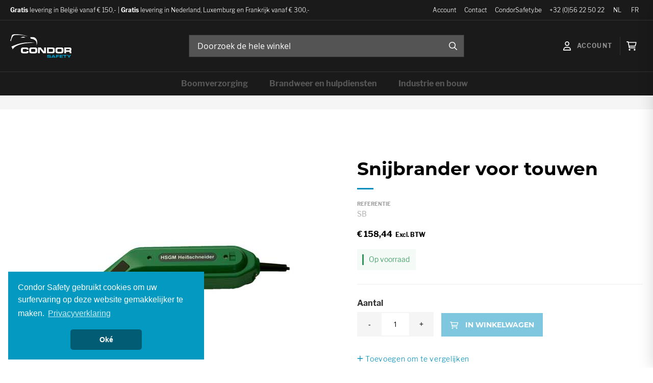

--- FILE ---
content_type: text/html; charset=UTF-8
request_url: https://shop.condorsafety.be/nl/snijbrander-voor-touwen
body_size: 17063
content:
<!doctype html>
<html lang="nl">
    <head prefix="og: http://ogp.me/ns# fb: http://ogp.me/ns/fb# product: http://ogp.me/ns/product#">
        <script>
    var LOCALE = 'nl\u002DBE';
    var BASE_URL = 'https\u003A\u002F\u002Fshop.condorsafety.be\u002Fnl\u002F';
    var require = {
        'baseUrl': 'https\u003A\u002F\u002Fshop.condorsafety.be\u002Fstatic\u002Fversion1768554330\u002Ffrontend\u002FCondorsafety\u002Fdefault\u002Fnl_BE'
    };</script>        <meta charset="utf-8"/>
<meta name="title" content="Snijbrander voor touwen  | Condor Safety"/>
<meta name="robots" content="INDEX,FOLLOW"/>
<meta name="viewport" content="width=device-width, initial-scale=1"/>
<meta name="format-detection" content="telephone=no"/>
<title>Snijbrander voor touwen  | Condor Safety</title>
                <link rel="stylesheet" type="text/css" media="all" href="https://shop.condorsafety.be/static/version1768554330/frontend/Condorsafety/default/nl_BE/mage/calendar.css" />
<link rel="stylesheet" type="text/css" media="all" href="https://shop.condorsafety.be/static/version1768554330/frontend/Condorsafety/default/nl_BE/css/styles-m.css" />
<link rel="stylesheet" type="text/css" media="all" href="https://shop.condorsafety.be/static/version1768554330/frontend/Condorsafety/default/nl_BE/css/condor-m.css" />
<link rel="stylesheet" type="text/css" media="all" href="https://shop.condorsafety.be/static/version1768554330/frontend/Condorsafety/default/nl_BE/css/condor-styles.css" />
<link rel="stylesheet" type="text/css" media="all" href="https://shop.condorsafety.be/static/version1768554330/frontend/Condorsafety/default/nl_BE/jquery/uppy/dist/uppy-custom.css" />
<link rel="stylesheet" type="text/css" media="all" href="https://shop.condorsafety.be/static/version1768554330/frontend/Condorsafety/default/nl_BE/Amasty_Label/vendor/tooltipster/css/tooltipster.min.css" />
<link rel="stylesheet" type="text/css" media="all" href="https://shop.condorsafety.be/static/version1768554330/frontend/Condorsafety/default/nl_BE/PixelOpen_CloudflareTurnstile/css/turnstile.css" />
<link rel="stylesheet" type="text/css" media="all" href="https://shop.condorsafety.be/static/version1768554330/frontend/Condorsafety/default/nl_BE/mage/gallery/gallery.css" />
<link rel="stylesheet" type="text/css" media="screen and (min-width: 768px)" href="https://shop.condorsafety.be/static/version1768554330/frontend/Condorsafety/default/nl_BE/css/styles-l.css" />
<link rel="stylesheet" type="text/css" media="screen and (min-width: 768px)" href="https://shop.condorsafety.be/static/version1768554330/frontend/Condorsafety/default/nl_BE/css/condor-l.css" />
<link rel="stylesheet" type="text/css" media="print" href="https://shop.condorsafety.be/static/version1768554330/frontend/Condorsafety/default/nl_BE/css/print.css" />
<link rel="stylesheet" type="text/css" rel="stylesheet" type="text/css" href="https://use.typekit.net/wtw3tpq.css" />
<script type="text/javascript" src="https://shop.condorsafety.be/static/version1768554330/frontend/Condorsafety/default/nl_BE/requirejs/require.js"></script>
<script type="text/javascript" src="https://shop.condorsafety.be/static/version1768554330/frontend/Condorsafety/default/nl_BE/mage/requirejs/mixins.js"></script>
<script type="text/javascript" src="https://shop.condorsafety.be/static/version1768554330/frontend/Condorsafety/default/nl_BE/requirejs-config.js"></script>
<script type="text/javascript" src="https://shop.condorsafety.be/static/version1768554330/frontend/Condorsafety/default/nl_BE/js/block-search.js"></script>
<script type="text/javascript" src="https://shop.condorsafety.be/static/version1768554330/frontend/Condorsafety/default/nl_BE/js/field-qty.js"></script>
<script type="text/javascript" src="https://shop.condorsafety.be/static/version1768554330/frontend/Condorsafety/default/nl_BE/js/page-header.js"></script>
<script type="text/javascript" src="https://shop.condorsafety.be/static/version1768554330/frontend/Condorsafety/default/nl_BE/js/product-desc.js"></script>
<link rel="preload" as="font" crossorigin="anonymous" href="https://shop.condorsafety.be/static/version1768554330/frontend/Condorsafety/default/nl_BE/fonts/opensans/light/opensans-300.woff2" />
<link rel="preload" as="font" crossorigin="anonymous" href="https://shop.condorsafety.be/static/version1768554330/frontend/Condorsafety/default/nl_BE/fonts/opensans/regular/opensans-400.woff2" />
<link rel="preload" as="font" crossorigin="anonymous" href="https://shop.condorsafety.be/static/version1768554330/frontend/Condorsafety/default/nl_BE/fonts/opensans/semibold/opensans-600.woff2" />
<link rel="preload" as="font" crossorigin="anonymous" href="https://shop.condorsafety.be/static/version1768554330/frontend/Condorsafety/default/nl_BE/fonts/opensans/bold/opensans-700.woff2" />
<link rel="preload" as="font" crossorigin="anonymous" href="https://shop.condorsafety.be/static/version1768554330/frontend/Condorsafety/default/nl_BE/fonts/Luma-Icons.woff2" />
<link rel="canonical" href="https://shop.condorsafety.be/nl/snijbrander-voor-touwen" />
<link rel="icon" type="image/x-icon" href="https://shop.condorsafety.be/media/favicon/default/favicon-32x32.png" />
<link rel="shortcut icon" type="image/x-icon" href="https://shop.condorsafety.be/media/favicon/default/favicon-32x32.png" />
<!-- Google Tag Manager -->
<script>(function(w,d,s,l,i){w[l]=w[l]||[];w[l].push({'gtm.start':
new Date().getTime(),event:'gtm.js'});var f=d.getElementsByTagName(s)[0],
j=d.createElement(s),dl=l!='dataLayer'?'&l='+l:'';j.async=true;j.src=
'https://www.googletagmanager.com/gtm.js?id='+i+dl;f.parentNode.insertBefore(j,f);
})(window,document,'script','dataLayer','GTM-PZLTQK9');</script>
<!-- End Google Tag Manager -->        <!-- BEGIN GOOGLE ANALYTICS CODE -->
<script type="text/x-magento-init">
{
    "*": {
        "Magento_GoogleAnalytics/js/google-analytics": {
            "isCookieRestrictionModeEnabled": 0,
            "currentWebsite": 1,
            "cookieName": "user_allowed_save_cookie",
            "ordersTrackingData": [],
            "pageTrackingData": {"optPageUrl":"","isAnonymizedIpActive":false,"accountId":"UA-68494671-2"}        }
    }
}
</script>
<!-- END GOOGLE ANALYTICS CODE -->
    <script type="text/x-magento-init">
        {
            "*": {
                "Magento_PageCache/js/form-key-provider": {
                    "isPaginationCacheEnabled":
                        0                }
            }
        }
    </script>
<link rel="stylesheet" type="text/css" href="//cdnjs.cloudflare.com/ajax/libs/cookieconsent2/3.0.3/cookieconsent.min.css" />
<script src="//cdnjs.cloudflare.com/ajax/libs/cookieconsent2/3.0.3/cookieconsent.min.js"></script>
<script>
    window.addEventListener("load", function(){
        window.cookieconsent.initialise({
            'palette': {
                'popup': {
                    'background': '#0399C1',
                    'text': '#FFF'
                },
                'button': {
                    'background': '#025C74',
                    'text': '#FFF'
                }
            },
            'theme': 'classic',
            'position': 'bottom-left',
            'content': {
                'message': 'Condor Safety gebruikt cookies om uw surfervaring op deze website gemakkelijker te maken.',
                'dismiss': 'Oké',
                'link': 'Privacyverklaring',
                'href': 'https://shop.condorsafety.be/nl/terms-and-conditions/'
            }
        })
    });
</script>

<meta property="og:type" content="product"/>
<meta property="og:title"
      content="Snijbrander&#x20;voor&#x20;touwen"/>
<meta property="og:image"
      content="https://shop.condorsafety.be/media/catalog/product/e/1/e110f1e1718df9eb1c90c676473c360c86d9a86a252b782a00e1bb121e302c90.jpg"/>
<meta property="og:description"
      content="Handig&#x20;toestel&#x20;voor&#x20;het&#x20;thermisch&#x20;afsnijden&#x20;&#x28;en&#x20;afwerken&#x29;&#x20;van&#x20;klimlijnen&#x20;en&#x20;stroppenlijnen&#x20;in&#x20;polyamide&#x20;en&#x20;polyester."/>
<meta property="og:url" content="https://shop.condorsafety.be/nl/snijbrander-voor-touwen"/>
    <meta property="product:price:amount" content="158.44"/>
    <meta property="product:price:currency"
      content="EUR"/>
    </head>
    <body data-container="body"
          data-mage-init='{"loaderAjax": {}, "loader": { "icon": "https://shop.condorsafety.be/static/version1768554330/frontend/Condorsafety/default/nl_BE/images/loader-2.gif"}}'
        id="html-body" itemtype="http://schema.org/Product" itemscope="itemscope" class="catalog-product-view product-snijbrander-voor-touwen page-layout-1column">
        <script>
    var storeCode = "nl";
    var storeId = 1;
    var websiteCode = "base";
    var websiteId = 1;
</script>

<script type="text/x-magento-init">
    {
        "*": {
            "Magento_PageBuilder/js/widget-initializer": {
                "config": {"[data-content-type=\"slider\"][data-appearance=\"default\"]":{"Magento_PageBuilder\/js\/content-type\/slider\/appearance\/default\/widget":false},"[data-content-type=\"map\"]":{"Magento_PageBuilder\/js\/content-type\/map\/appearance\/default\/widget":false},"[data-content-type=\"row\"]":{"Magento_PageBuilder\/js\/content-type\/row\/appearance\/default\/widget":false},"[data-content-type=\"tabs\"]":{"Magento_PageBuilder\/js\/content-type\/tabs\/appearance\/default\/widget":false},"[data-content-type=\"slide\"]":{"Magento_PageBuilder\/js\/content-type\/slide\/appearance\/default\/widget":{"buttonSelector":".pagebuilder-slide-button","showOverlay":"hover","dataRole":"slide"}},"[data-content-type=\"banner\"]":{"Magento_PageBuilder\/js\/content-type\/banner\/appearance\/default\/widget":{"buttonSelector":".pagebuilder-banner-button","showOverlay":"hover","dataRole":"banner"}},"[data-content-type=\"buttons\"]":{"Magento_PageBuilder\/js\/content-type\/buttons\/appearance\/inline\/widget":false},"[data-content-type=\"products\"][data-appearance=\"carousel\"]":{"Magento_PageBuilder\/js\/content-type\/products\/appearance\/carousel\/widget":false}},
                "breakpoints": {"desktop":{"label":"Desktop","stage":true,"default":true,"class":"desktop-switcher","icon":"Magento_PageBuilder::css\/images\/switcher\/switcher-desktop.svg","conditions":{"min-width":"1024px"},"options":{"products":{"default":{"slidesToShow":"5"}}}},"tablet":{"conditions":{"max-width":"1024px","min-width":"768px"},"options":{"products":{"default":{"slidesToShow":"4"},"continuous":{"slidesToShow":"3"}}}},"mobile":{"label":"Mobile","stage":true,"class":"mobile-switcher","icon":"Magento_PageBuilder::css\/images\/switcher\/switcher-mobile.svg","media":"only screen and (max-width: 767px)","conditions":{"max-width":"767px","min-width":"640px"},"options":{"products":{"default":{"slidesToShow":"3"}}}},"mobile-small":{"conditions":{"max-width":"640px"},"options":{"products":{"default":{"slidesToShow":"2"},"continuous":{"slidesToShow":"1"}}}}}            }
        }
    }
</script>

<div class="cookie-status-message" id="cookie-status">
    The store will not work correctly when cookies are disabled.</div>
<script type="text&#x2F;javascript">document.querySelector("#cookie-status").style.display = "none";</script>
<script type="text/x-magento-init">
    {
        "*": {
            "cookieStatus": {}
        }
    }
</script>

<script type="text/x-magento-init">
    {
        "*": {
            "mage/cookies": {
                "expires": null,
                "path": "\u002F",
                "domain": ".shop.condorsafety.be",
                "secure": true,
                "lifetime": "86400"
            }
        }
    }
</script>
    <noscript>
        <div class="message global noscript">
            <div class="content">
                <p>
                    <strong>JavaScript lijkt te zijn uitgeschakeld in uw browser.</strong>
                    <span>
                        Voor de beste gebruikerservaring, zorg ervoor dat javascript ingeschakeld is voor uw browser.                    </span>
                </p>
            </div>
        </div>
    </noscript>

<script>
    window.cookiesConfig = window.cookiesConfig || {};
    window.cookiesConfig.secure = true;
</script><script>    require.config({
        map: {
            '*': {
                wysiwygAdapter: 'mage/adminhtml/wysiwyg/tiny_mce/tinymceAdapter'
            }
        }
    });</script><script>    require.config({
        paths: {
            googleMaps: 'https\u003A\u002F\u002Fmaps.googleapis.com\u002Fmaps\u002Fapi\u002Fjs\u003Fv\u003D3.56\u0026key\u003D'
        },
        config: {
            'Magento_PageBuilder/js/utils/map': {
                style: '',
            },
            'Magento_PageBuilder/js/content-type/map/preview': {
                apiKey: '',
                apiKeyErrorMessage: 'You\u0020must\u0020provide\u0020a\u0020valid\u0020\u003Ca\u0020href\u003D\u0027https\u003A\u002F\u002Fshop.condorsafety.be\u002Fnl\u002Fadminhtml\u002Fsystem_config\u002Fedit\u002Fsection\u002Fcms\u002F\u0023cms_pagebuilder\u0027\u0020target\u003D\u0027_blank\u0027\u003EGoogle\u0020Maps\u0020API\u0020key\u003C\u002Fa\u003E\u0020to\u0020use\u0020a\u0020map.'
            },
            'Magento_PageBuilder/js/form/element/map': {
                apiKey: '',
                apiKeyErrorMessage: 'You\u0020must\u0020provide\u0020a\u0020valid\u0020\u003Ca\u0020href\u003D\u0027https\u003A\u002F\u002Fshop.condorsafety.be\u002Fnl\u002Fadminhtml\u002Fsystem_config\u002Fedit\u002Fsection\u002Fcms\u002F\u0023cms_pagebuilder\u0027\u0020target\u003D\u0027_blank\u0027\u003EGoogle\u0020Maps\u0020API\u0020key\u003C\u002Fa\u003E\u0020to\u0020use\u0020a\u0020map.'
            },
        }
    });</script><script>
    require.config({
        shim: {
            'Magento_PageBuilder/js/utils/map': {
                deps: ['googleMaps']
            }
        }
    });</script><div class="page-wrapper"><header class="page-header"><div class="panel wrapper header-top"><div class="container"><div class="header-top-left"><ul>
<li><strong>Gratis</strong> levering in België vanaf € 150,- | <strong>Gratis</strong> levering in Nederland, Luxemburg en Frankrijk vanaf € 300,-</li>
</ul></div><div class="header-top-right"><ul>
<li><a href="/customer/account/">Account</a></li>
<li><a href="/contact">Contact</a></li>
<li><a title="Condor Safety" href="https://www.condorsafety.be" target="_blank" rel="noopener">CondorSafety.be</a></li>
<li><a href="tel:+32 (0)56 22 50 22">+32 (0)56 22 50 22</a></li>
</ul>        <div class="switcher language switcher-language" data-ui-id="language-switcher" id="switcher-language">
        <strong class="label switcher-label"><span>Taal</span></strong>
        <div class="actions dropdown options switcher-options">
            <div class="action toggle switcher-trigger"
                 id="switcher-language-trigger"
                 data-mage-init='{"dropdown":{}}'
                 data-toggle="dropdown"
                 data-trigger-keypress-button="true">
                <strong class="view-nl">
                    <span>NL</span>
                </strong>
            </div>
            <ul class="dropdown switcher-dropdown"
                data-target="dropdown">
                                                                                                <li class="view-fr switcher-option">
                            <a href="https://shop.condorsafety.be/nl/stores/store/redirect/___store/fr/uenc/aHR0cHM6Ly9zaG9wLmNvbmRvcnNhZmV0eS5iZS9mci9zbmlqYnJhbmRlci12b29yLXRvdXdlbg~~/___from_store/nl/">
                                FR                            </a>
                        </li>
                                                </ul>
        </div>
    </div>
</div></div></div><div class="header-content"><div class="container"><div class="header-content-left"><span data-action="toggle-nav" class="action nav-toggle"><span>Toggle Nav</span></span>
<a
    class="logo"
    href="https://shop.condorsafety.be/nl/"
    title=""
    aria-label="store logo">
    <img src="https://shop.condorsafety.be/static/version1768554330/frontend/Condorsafety/default/nl_BE/images/logo.svg"
         title=""
         alt=""
            width="170"                />
</a>
</div><div class="header-content-center"><div class="block block-search">
    <div class="block block-title"><strong>Zoek</strong></div>
    <div class="block block-content">
        <form class="form minisearch" id="search_mini_form"
              action="https://shop.condorsafety.be/nl/catalogsearch/result/" method="get">
                        <div class="field search">
                <label class="label" for="search" data-role="minisearch-label">
                    <span>Zoek</span>
                </label>
                <div class="control">
                    <input id="search"
                           data-mage-init='{
                            "quickSearch": {
                                "formSelector": "#search_mini_form",
                                "url": "https://shop.condorsafety.be/nl/search/ajax/suggest/",
                                "destinationSelector": "#search_autocomplete",
                                "minSearchLength": "3"
                            }
                        }'
                           type="text"
                           name="q"
                           value=""
                           placeholder="Doorzoek&#x20;de&#x20;hele&#x20;winkel"
                           class="input-text"
                           maxlength="128"
                           role="combobox"
                           aria-haspopup="false"
                           aria-autocomplete="both"
                           autocomplete="off"
                           aria-expanded="false"/>
                    <div id="search_autocomplete" class="search-autocomplete"></div>
                                    </div>
            </div>
            <div class="actions">
                <button type="submit"
                        title="Zoek"
                        class="action search"
                        aria-label="Search"
                >
                    <span>Zoek</span>
                </button>
            </div>
        </form>
    </div>
</div>
</div><div class="header-content-right"><div class="toggle-account account"
     data-mage-init='{
        "accordion":{
            "active": "",
            "collapsibleElement": ".toggle",
            "collapsible": true,
            "content": ".account-dropdown"
        }}'>
    <div class="toggle action account">Account</div>
    <nav class="account-dropdown no-display" data-action="account">
        <ul class="header links">    <!-- BLOCK customer --><!-- /BLOCK customer --><li class="link authorization-link" data-label="of">
    <a href="https://shop.condorsafety.be/nl/customer/account/login/referer/aHR0cHM6Ly9zaG9wLmNvbmRvcnNhZmV0eS5iZS9ubC9zbmlqYnJhbmRlci12b29yLXRvdXdlbg~~/"        >Inloggen</a>
</li>
<li><a href="https://shop.condorsafety.be/nl/customer/account/create/" id="id6kz8BOYx" >Account aanmaken</a></li></ul>    </nav>
</div>

<div data-block="minicart" class="minicart-wrapper">
    <a class="action showcart" href="https://shop.condorsafety.be/nl/checkout/cart/"
       data-bind="scope: 'minicart_content'">
        <span class="text">Winkelwagen</span>
        <span class="counter qty empty"
              data-bind="css: { empty: !!getCartParam('summary_count') == false && !isLoading() },
               blockLoader: isLoading">
            <span class="counter-number">
                <!-- ko if: getCartParam('summary_count') -->
                <!-- ko text: getCartParam('summary_count').toLocaleString(window.LOCALE) --><!-- /ko -->
                <!-- /ko -->
            </span>
            <span class="counter-label">
            <!-- ko if: getCartParam('summary_count') -->
                <!-- ko text: getCartParam('summary_count').toLocaleString(window.LOCALE) --><!-- /ko -->
                <!-- ko i18n: 'items' --><!-- /ko -->
            <!-- /ko -->
            </span>
        </span>
    </a>
            <div class="block block-minicart"
             data-role="dropdownDialog"
             data-mage-init='{"dropdownDialog":{
                "appendTo":"[data-block=minicart]",
                "triggerTarget":".showcart",
                "timeout": "2000",
                "closeOnMouseLeave": false,
                "closeOnEscape": true,
                "triggerClass":"active",
                "parentClass":"active",
                "buttons":[]}}'>
            <div id="minicart-content-wrapper" data-bind="scope: 'minicart_content'">
                <!-- ko template: getTemplate() --><!-- /ko -->
            </div>
                    </div>
        <script>window.checkout = {"shoppingCartUrl":"https:\/\/shop.condorsafety.be\/nl\/checkout\/cart\/","checkoutUrl":"https:\/\/shop.condorsafety.be\/nl\/checkout\/","updateItemQtyUrl":"https:\/\/shop.condorsafety.be\/nl\/checkout\/sidebar\/updateItemQty\/","removeItemUrl":"https:\/\/shop.condorsafety.be\/nl\/checkout\/sidebar\/removeItem\/","imageTemplate":"Magento_Catalog\/product\/image_with_borders","baseUrl":"https:\/\/shop.condorsafety.be\/nl\/","minicartMaxItemsVisible":5,"websiteId":"1","maxItemsToDisplay":10,"storeId":"1","storeGroupId":"1","customerLoginUrl":"https:\/\/shop.condorsafety.be\/nl\/customer\/account\/login\/referer\/aHR0cHM6Ly9zaG9wLmNvbmRvcnNhZmV0eS5iZS9ubC9zbmlqYnJhbmRlci12b29yLXRvdXdlbg~~\/","isRedirectRequired":false,"autocomplete":"off","captcha":{"user_login":{"isCaseSensitive":false,"imageHeight":50,"imageSrc":"","refreshUrl":"https:\/\/shop.condorsafety.be\/nl\/captcha\/refresh\/","isRequired":false,"timestamp":1769079787}}}</script>    <script type="text/x-magento-init">
    {
        "[data-block='minicart']": {
            "Magento_Ui/js/core/app": {"components":{"minicart_content":{"children":{"subtotal.container":{"children":{"subtotal":{"children":{"subtotal.totals":{"config":{"display_cart_subtotal_incl_tax":0,"display_cart_subtotal_excl_tax":1,"template":"Magento_Tax\/checkout\/minicart\/subtotal\/totals"},"children":{"subtotal.totals.msrp":{"component":"Magento_Msrp\/js\/view\/checkout\/minicart\/subtotal\/totals","config":{"displayArea":"minicart-subtotal-hidden","template":"Magento_Msrp\/checkout\/minicart\/subtotal\/totals"}}},"component":"Magento_Tax\/js\/view\/checkout\/minicart\/subtotal\/totals"}},"component":"uiComponent","config":{"template":"Magento_Checkout\/minicart\/subtotal"}}},"component":"uiComponent","config":{"displayArea":"subtotalContainer"}},"item.renderer":{"component":"Magento_Checkout\/js\/view\/cart-item-renderer","config":{"displayArea":"defaultRenderer","template":"Magento_Checkout\/minicart\/item\/default"},"children":{"item.image":{"component":"Magento_Catalog\/js\/view\/image","config":{"template":"Magento_Catalog\/product\/image","displayArea":"itemImage"}},"checkout.cart.item.price.sidebar":{"component":"uiComponent","config":{"template":"Magento_Checkout\/minicart\/item\/price","displayArea":"priceSidebar"}}}},"extra_info":{"component":"uiComponent","config":{"displayArea":"extraInfo"}},"promotion":{"component":"uiComponent","config":{"displayArea":"promotion"}}},"config":{"itemRenderer":{"default":"defaultRenderer","simple":"defaultRenderer","virtual":"defaultRenderer"},"template":"Magento_Checkout\/minicart\/content"},"component":"Magento_Checkout\/js\/view\/minicart"}},"types":[]}        },
        "*": {
            "Magento_Ui/js/block-loader": "https\u003A\u002F\u002Fshop.condorsafety.be\u002Fstatic\u002Fversion1768554330\u002Ffrontend\u002FCondorsafety\u002Fdefault\u002Fnl_BE\u002Fimages\u002Floader\u002D1.gif"
        }
    }
    </script>
</div>
</div></div></div><div class="header-footer"><div class="container">    <div class="sections nav-sections">
                <div class="section-items nav-sections-items"
             data-mage-init='{"tabs":{"openedState":"active"}}'>
                                            <div class="section-item-title nav-sections-item-title"
                     data-role="collapsible">
                    <a class="nav-sections-item-switch"
                       data-toggle="switch" href="#store.menu">
                        Menu                    </a>
                </div>
                <div class="section-item-content nav-sections-item-content"
                     id="store.menu"
                     data-role="content">
                    
<nav class="navigation" data-action="navigation">
    <ul data-mage-init='{"menu":{"responsive":true, "expanded":true, "position":{"my":"left top","at":"left bottom"}}}'>
        <li  class="level0 nav-1 category-item first level-top parent"><a href="https://shop.condorsafety.be/nl/boomverzorging"  class="level-top" ><span>Boomverzorging</span></a><ul class="level0 tree-green submenu submenu-drop"><li><h2><a href="https://shop.condorsafety.be/nl/boomverzorging/klimmaterieel">Klimmaterieel</a></h2><ul><li><a href="https://shop.condorsafety.be/nl/boomverzorging/klimmaterieel/gordels">Gordels </a></li><li><a href="https://shop.condorsafety.be/nl/boomverzorging/klimmaterieel/lijnen">Lijnen</a></li><li><a href="https://shop.condorsafety.be/nl/boomverzorging/klimmaterieel/installatie-klimlijnen">Installatie klimlijnen</a></li><li><a href="https://shop.condorsafety.be/nl/boomverzorging/klimmaterieel/karabijnhaken-verbindingsmiddelen">Karabijnhaken &amp; verbindingsmiddelen</a></li><li><a href="https://shop.condorsafety.be/nl/boomverzorging/klimmaterieel/mechanische-klimapparaten">Mechanische klimapparaten</a></li><li><a href="https://shop.condorsafety.be/nl/boomverzorging/klimmaterieel/srt-klimmen">SRT-klimmen</a></li><li><a href="https://shop.condorsafety.be/nl/boomverzorging/klimmaterieel/leeflijnen-zonder-staalkabel">Leeflijnen zonder staalkabel</a></li><li><a href="https://shop.condorsafety.be/nl/boomverzorging/klimmaterieel/lijnklemmen">Lijnklemmen</a></li><li><a href="https://shop.condorsafety.be/nl/boomverzorging/klimmaterieel/katrollen">Katrollen</a></li><li><a href="https://shop.condorsafety.be/nl/boomverzorging/klimmaterieel/bandlussen">Bandlussen</a></li><li><a href="https://shop.condorsafety.be/nl/boomverzorging/klimmaterieel/afdaalachten">Afdaalachten</a></li><li><a href="https://shop.condorsafety.be/nl/boomverzorging/klimmaterieel/sets">Sets</a></li><li><a href="https://shop.condorsafety.be/nl/boomverzorging/klimmaterieel/opbergtassen-koffers">Opbergtassen &amp; -koffers</a></li><li><a href="https://shop.condorsafety.be/nl/catalog/category/view/s/personenwinchen/id/2077/">Personenwinchen</a></li><li><a href="https://shop.condorsafety.be/nl/catalog/category/view/s/verbindingsmiddelen/id/2064/">Verbindingsmiddelen</a></li></ul><h2><a href="https://shop.condorsafety.be/nl/boomverzorging/afvangmaterieel">Afvangmaterieel</a></h2><ul><li><a href="https://shop.condorsafety.be/nl/boomverzorging/afvangmaterieel/klimsporen">Klimsporen</a></li><li><a href="https://shop.condorsafety.be/nl/boomverzorging/afvangmaterieel/leeflijnen-met-staalkabel">Leeflijnen met staalkabel</a></li><li><a href="https://shop.condorsafety.be/nl/boomverzorging/afvangmaterieel/afvanglijnen">Afvanglijnen</a></li><li><a href="https://shop.condorsafety.be/nl/boomverzorging/afvangmaterieel/bolders-lijnremmen">Bolders &amp; lijnremmen</a></li><li><a href="https://shop.condorsafety.be/nl/boomverzorging/afvangmaterieel/winchen">Winchen</a></li><li><a href="https://shop.condorsafety.be/nl/catalog/category/view/s/karabijnhaken-verbindingsmiddelen/id/2017/">Karabijnhaken &amp; verbindingsmiddelen</a></li><li><a href="https://shop.condorsafety.be/nl/boomverzorging/afvangmaterieel/katrollen">Katrollen</a></li><li><a href="https://shop.condorsafety.be/nl/boomverzorging/afvangmaterieel/afvangblokken">Afvangblokken</a></li><li><a href="https://shop.condorsafety.be/nl/boomverzorging/afvangmaterieel/afvangstroppen-bandlussen">Afvangstroppen &amp; bandlussen</a></li><li><a href="https://shop.condorsafety.be/nl/boomverzorging/afvangmaterieel/holle-lijnen">Holle lijnen</a></li><li><a href="https://shop.condorsafety.be/nl/boomverzorging/afvangmaterieel/sets">Sets</a></li></ul></li><li><h2><a href="https://shop.condorsafety.be/nl/boomverzorging/vetements">Kledij</a></h2><ul><li><a href="https://shop.condorsafety.be/nl/boomverzorging/kledij/zaagkledij">Zaagkledij</a></li><li><a href="https://shop.condorsafety.be/nl/boomverzorging/kledij/t-shirts">T-shirts</a></li><li><a href="https://shop.condorsafety.be/nl/boomverzorging/kledij/sweaters">Sweaters</a></li><li><a href="https://shop.condorsafety.be/nl/boomverzorging/kledij/fleeces-truien">Fleeces &amp; truien</a></li><li><a href="https://shop.condorsafety.be/nl/boomverzorging/kledij/softshells">Softshells</a></li><li><a href="https://shop.condorsafety.be/nl/boomverzorging/kledij/vesten">Vesten</a></li><li><a href="https://shop.condorsafety.be/nl/boomverzorging/kledij/broeken">Broeken</a></li><li><a href="https://shop.condorsafety.be/nl/boomverzorging/kledij/regenkledij">Regenkledij</a></li><li><a href="https://shop.condorsafety.be/nl/boomverzorging/kledij/bosmaaier-haagschaarkledij">Bosmaaier- &amp; haagschaarkledij</a></li><li><a href="https://shop.condorsafety.be/nl/boomverzorging/kledij/vrijetijdskledij">Vrijetijdskledij</a></li><li><a href="https://shop.condorsafety.be/nl/boomverzorging/kledij/signalisatiegilets">Signalisatiegilets</a></li><li><a href="https://shop.condorsafety.be/nl/boomverzorging/kledij/onderkledij">Onderkledij</a></li><li><a href="https://shop.condorsafety.be/nl/catalog/category/view/s/overalls/id/2022/">Overalls</a></li><li><a href="https://shop.condorsafety.be/nl/boomverzorging/kledij/accessoires">Accessoires</a></li><li><a href="https://shop.condorsafety.be/nl/boomverzorging/kledij/entretien">Onderhoud</a></li><li><a href="https://shop.condorsafety.be/nl/catalog/category/view/s/mutsen-petten/id/2086/">Mutsen &amp; petten</a></li><li><a href="https://shop.condorsafety.be/nl/catalog/category/view/s/vrije-tijd/id/2084/">Vrije tijd</a></li><li><a href="https://shop.condorsafety.be/nl/catalog/category/view/s/hogezichtbaarheidskledij/id/2083/">Hogezichtbaarheidskledij</a></li><li><a href="https://shop.condorsafety.be/nl/catalog/category/view/s/algemene-werkkledij/id/2072/">Algemene werkkledij</a></li></ul><h2><a href="https://shop.condorsafety.be/nl/boomverzorging/hoofdbescherming">Hoofdbescherming </a></h2><ul><li><a href="https://shop.condorsafety.be/nl/boomverzorging/hoofdbescherming/helmen">Helmen</a></li><li><a href="https://shop.condorsafety.be/nl/boomverzorging/hoofdbescherming/accessoires-helmen">Accessoires helmen</a></li><li><a href="https://shop.condorsafety.be/nl/boomverzorging/hoofdbescherming/passieve-gehoorkappen">Passieve gehoorkappen</a></li><li><a href="https://shop.condorsafety.be/nl/boomverzorging/hoofdbescherming/actieve-gehoorkappen">Actieve gehoorkappen</a></li><li><a href="https://shop.condorsafety.be/nl/boomverzorging/hoofdbescherming/gehoorkappen-met-communicatie">Gehoorkappen met communicatie</a></li><li><a href="https://shop.condorsafety.be/nl/boomverzorging/hoofdbescherming/oordoppen">Oordoppen</a></li><li><a href="https://shop.condorsafety.be/nl/boomverzorging/hoofdbescherming/vizieren">Vizieren</a></li><li><a href="https://shop.condorsafety.be/nl/boomverzorging/hoofdbescherming/veiligheidsbrillen">Veiligheidsbrillen</a></li><li><a href="https://shop.condorsafety.be/nl/boomverzorging/hoofdbescherming/ademhalingsbescherming-bestrijding-epr">Ademhalingsbescherming bestrijding EPR</a></li><li><a href="https://shop.condorsafety.be/nl/boomverzorging/hoofdbescherming/mutsen-petten">Mutsen &amp; petten</a></li><li><a href="https://shop.condorsafety.be/nl/boomverzorging/hoofdbescherming/nekwarmers">Nekwarmers</a></li><li><a href="https://shop.condorsafety.be/nl/catalog/category/view/s/accessoires/id/2061/">Accessoires</a></li></ul></li><li><h2><a href="https://shop.condorsafety.be/nl/boomverzorging/gereedschap">Gereedschap</a></h2><ul><li><a href="https://shop.condorsafety.be/nl/boomverzorging/gereedschap/snoeigereedschappen">Snoeigereedschappen </a></li><li><a href="https://shop.condorsafety.be/nl/boomverzorging/gereedschap/bosbouwgereedschappen">Bosbouwgereedschappen</a></li><li><a href="https://shop.condorsafety.be/nl/boomverzorging/gereedschap/winchlijnen-dyneema">Winchlijnen dyneema &amp; verbindingsmiddelen</a></li><li><a href="https://shop.condorsafety.be/nl/catalog/category/view/s/winchen-met-motor-batterij/id/2010/">Winchen met motor &amp; batterij</a></li><li><a href="https://shop.condorsafety.be/nl/boomverzorging/gereedschap/takels">Takels</a></li><li><a href="https://shop.condorsafety.be/nl/boomverzorging/gereedschap/tuingereedschap">Tuingereedschap</a></li><li><a href="https://shop.condorsafety.be/nl/catalog/category/view/s/accessoires-kettingzagen/id/2033/">Accessoires kettingzagen</a></li></ul><h2><a href="https://shop.condorsafety.be/nl/boomverzorging/voetbescherming">Voetbescherming</a></h2><ul><li><a href="https://shop.condorsafety.be/nl/boomverzorging/voetbescherming/zaagschoenen">Zaagschoenen</a></li><li><a href="https://shop.condorsafety.be/nl/boomverzorging/voetbescherming/klimschoenen">Klimschoenen</a></li><li><a href="https://shop.condorsafety.be/nl/boomverzorging/voetbescherming/veiligheidsschoenen">Veiligheidsschoenen</a></li><li><a href="https://shop.condorsafety.be/nl/boomverzorging/voetbescherming/veiligheidslaarzen-waadbroeken">Veiligheidslaarzen &amp; waadbroeken</a></li><li><a href="https://shop.condorsafety.be/nl/boomverzorging/voetbescherming/schoenen-zonder-veiligheid">Schoenen zonder veiligheid</a></li><li><a href="https://shop.condorsafety.be/nl/boomverzorging/voetbescherming/kousen">Kousen</a></li><li><a href="https://shop.condorsafety.be/nl/boomverzorging/voetbescherming/accessoires">Accessoires</a></li><li><a href="https://shop.condorsafety.be/nl/boomverzorging/voetbescherming/onderhoud">Onderhoud</a></li></ul><h2><a href="https://shop.condorsafety.be/nl/boomverzorging/protection-des-mains">Handbescherming</a></h2><ul><li><a href="https://shop.condorsafety.be/nl/boomverzorging/handbescherming/zaaghandschoenen">Zaaghandschoenen</a></li><li><a href="https://shop.condorsafety.be/nl/boomverzorging/handbescherming/klimhandschoenen">Klimhandschoenen</a></li><li><a href="https://shop.condorsafety.be/nl/boomverzorging/handbescherming/handschoenen-tegen-mechanische-risico-s">Handschoenen tegen mechanische risico&#039;s</a></li><li><a href="https://shop.condorsafety.be/nl/boomverzorging/handbescherming/thermische-handschoenen">Thermische handschoenen</a></li><li><a href="https://shop.condorsafety.be/nl/boomverzorging/handbescherming/waterdichte-handschoenen">Waterdichte handschoenen</a></li><li><a href="https://shop.condorsafety.be/nl/boomverzorging/handbescherming/handschoenen-bestrijding-epr">Handschoenen bestrijding EPR</a></li><li><a href="https://shop.condorsafety.be/nl/boomverzorging/handbescherming/accessoires">Accessoires</a></li><li><a href="https://shop.condorsafety.be/nl/catalog/category/view/s/handschoenen-tegen-thermische-risico-s/id/2060/">Handschoenen tegen thermische risico&#039;s</a></li></ul><h2><a href="https://shop.condorsafety.be/nl/boomverzorging/boomverzorging-en-bestrijding-epr">Boomverzorging en bestrijding EPR</a></h2><ul><li><a href="https://shop.condorsafety.be/nl/boomverzorging/boomverzorging-en-bestrijding-epr/kroonverankering">Kroonverankering</a></li><li><a href="https://shop.condorsafety.be/nl/boomverzorging/boomverzorging-en-bestrijding-epr/boomnummering">Boomnummering</a></li><li><a href="https://shop.condorsafety.be/nl/boomverzorging/boomverzorging-en-bestrijding-epr/meetinstrumenten">Meetinstrumenten</a></li><li><a href="https://shop.condorsafety.be/nl/boomverzorging/boomverzorging-en-bestrijding-epr/boombescherming">Boombescherming</a></li><li><a href="https://shop.condorsafety.be/nl/boomverzorging/boomverzorging-en-bestrijding-epr/kluitverankering">Kluitverankering</a></li><li><a href="https://shop.condorsafety.be/nl/boomverzorging/boomverzorging-en-bestrijding-epr/bestrijding-epr">Bestrijding EPR</a></li></ul></li><li><h2><a href="https://shop.condorsafety.be/nl/boomverzorging/mobiele-verlichting">Mobiele verlichting</a></h2><ul><li><a href="https://shop.condorsafety.be/nl/boomverzorging/mobiele-verlichting/hoofdlampen">Hoofdlampen</a></li></ul><h2><a href="https://shop.condorsafety.be/nl/boomverzorging/andere">Andere</a></h2><ul><li><a href="https://shop.condorsafety.be/nl/boomverzorging/andere/kerstgeschenken">Kerstgeschenken</a></li><li><a href="https://shop.condorsafety.be/nl/boomverzorging/andere/boeken">Boeken</a></li><li><a href="https://shop.condorsafety.be/nl/boomverzorging/andere/drinkflessen">Drinkflessen</a></li><li><a href="https://shop.condorsafety.be/nl/boomverzorging/andere/draagbare-toiletten">Draagbare toiletten</a></li><li><a href="https://shop.condorsafety.be/nl/boomverzorging/andere/redding-ehbo">Redding &amp; EHBO</a></li><li><a href="https://shop.condorsafety.be/nl/boomverzorging/andere/signalisatie">Signalisatie</a></li><li><a href="https://shop.condorsafety.be/nl/boomverzorging/andere/brandstoffen-kettingolie">Brandstoffen &amp; kettingolie</a></li><li><a href="https://shop.condorsafety.be/nl/boomverzorging/andere/inventarisatie">Inventarisatie</a></li><li><a href="https://shop.condorsafety.be/nl/catalog/category/view/s/vrije-tijd/id/2029/">Vrije tijd</a></li></ul><h2><a href="https://shop.condorsafety.be/nl/boomverzorging/driepuntsladders">Driepuntsladders</a></h2><ul></ul><h2><a href="https://shop.condorsafety.be/nl/boomverzorging/opleidingen">Opleidingen</a></h2><ul></ul><h2><a href="https://shop.condorsafety.be/nl/catalog/category/view/s/promoties/id/2014/">Promoties</a></h2><ul></ul><h2><a href="https://shop.condorsafety.be/nl/catalog/category/view/s/ademhalingsbescherming/id/2062/">Ademhalingsbescherming</a></h2><ul><li><a href="https://shop.condorsafety.be/nl/catalog/category/view/s/mondmaskers/id/2063/">Mondmaskers</a></li></ul></li></ul></li><li  class="level0 nav-2 category-item level-top parent"><a href="https://shop.condorsafety.be/nl/brandweer-en-hulpdiensten"  class="level-top" ><span>Brandweer en hulpdiensten</span></a><ul class="level0 rescue-red submenu submenu-drop"><li><h2><a href="https://shop.condorsafety.be/nl/brandweer-en-hulpdiensten/valbeveiliging">Valbeveiliging</a></h2><ul><li><a href="https://shop.condorsafety.be/nl/brandweer-en-hulpdiensten/valbeveiliging/harnassen">Harnassen</a></li><li><a href="https://shop.condorsafety.be/nl/brandweer-en-hulpdiensten/valbeveiliging/leeflijnen">Leeflijnen</a></li><li><a href="https://shop.condorsafety.be/nl/brandweer-en-hulpdiensten/valbeveiliging/enrouleurs-a-rappel-automatique">Valblokken</a></li><li><a href="https://shop.condorsafety.be/nl/brandweer-en-hulpdiensten/valbeveiliging/ankerpunten-en-levenslijnen">Ankerpunten &amp; levenslijnen</a></li><li><a href="https://shop.condorsafety.be/nl/brandweer-en-hulpdiensten/valbeveiliging/verbindingsmiddelen">Verbindingsmiddelen</a></li><li><a href="https://shop.condorsafety.be/nl/brandweer-en-hulpdiensten/valbeveiliging/lijnen">Lijnen</a></li><li><a href="https://shop.condorsafety.be/nl/brandweer-en-hulpdiensten/valbeveiliging/stijgen-en-dalen">Stijgen &amp; dalen</a></li><li><a href="https://shop.condorsafety.be/nl/brandweer-en-hulpdiensten/valbeveiliging/lijnklemmen">Lijnklemmen</a></li><li><a href="https://shop.condorsafety.be/nl/brandweer-en-hulpdiensten/valbeveiliging/valstopapparaten">Valstopapparaten </a></li><li><a href="https://shop.condorsafety.be/nl/brandweer-en-hulpdiensten/valbeveiliging/katrollen">Katrollen</a></li><li><a href="https://shop.condorsafety.be/nl/brandweer-en-hulpdiensten/valbeveiliging/besloten-ruimten">Besloten ruimten</a></li><li><a href="https://shop.condorsafety.be/nl/brandweer-en-hulpdiensten/valbeveiliging/sets">Sets</a></li><li><a href="https://shop.condorsafety.be/nl/brandweer-en-hulpdiensten/valbeveiliging/redding-en-ehbo">Redding &amp; EHBO</a></li><li><a href="https://shop.condorsafety.be/nl/brandweer-en-hulpdiensten/valbeveiliging/opbergtassen">Opbergtassen</a></li></ul><h2><a href="https://shop.condorsafety.be/nl/brandweer-en-hulpdiensten/kledij">Kledij</a></h2><ul><li><a href="https://shop.condorsafety.be/nl/brandweer-en-hulpdiensten/kledij/onderkledij">Onderkledij</a></li><li><a href="https://shop.condorsafety.be/nl/brandweer-en-hulpdiensten/kledij/ambulancierskledij">Ambulancierskledij</a></li><li><a href="https://shop.condorsafety.be/nl/brandweer-en-hulpdiensten/kledij/kogel-steekwerende-vesten">Kogel- &amp; steekwerende vesten</a></li><li><a href="https://shop.condorsafety.be/nl/brandweer-en-hulpdiensten/kledij/klimkledij">Klimkledij</a></li><li><a href="https://shop.condorsafety.be/nl/brandweer-en-hulpdiensten/kledij/zaagkledij">Zaagkledij</a></li><li><a href="https://shop.condorsafety.be/nl/brandweer-en-hulpdiensten/kledij/kazernekledij">Kazernekledij</a></li><li><a href="https://shop.condorsafety.be/nl/brandweer-en-hulpdiensten/kledij/hogezichtbaarheidskledij">Hogezichtbaarheidskledij</a></li><li><a href="https://shop.condorsafety.be/nl/brandweer-en-hulpdiensten/kledij/accessoires">Accessoires</a></li><li><a href="https://shop.condorsafety.be/nl/brandweer-en-hulpdiensten/kledij/onderhoud">Onderhoud</a></li></ul></li><li><h2><a href="https://shop.condorsafety.be/nl/brandweer-en-hulpdiensten/hoofdbescherming">Hoofdbescherming </a></h2><ul><li><a href="https://shop.condorsafety.be/nl/brandweer-en-hulpdiensten/hoofdbescherming/helmen-voor-werken-op-hoogte">Helmen voor werken op hoogte</a></li><li><a href="https://shop.condorsafety.be/nl/brandweer-en-hulpdiensten/hoofdbescherming/gehoorbescherming">Gehoorbescherming</a></li><li><a href="https://shop.condorsafety.be/nl/brandweer-en-hulpdiensten/hoofdbescherming/vizieren">Vizieren</a></li><li><a href="https://shop.condorsafety.be/nl/brandweer-en-hulpdiensten/hoofdbescherming/veiligheidsbrillen">Veiligheidsbrillen</a></li><li><a href="https://shop.condorsafety.be/nl/brandweer-en-hulpdiensten/hoofdbescherming/mutsen-balaclava-s">Mutsen &amp; balaclava&#039;s</a></li><li><a href="https://shop.condorsafety.be/nl/brandweer-en-hulpdiensten/hoofdbescherming/accessoires">Accessoires</a></li><li><a href="https://shop.condorsafety.be/nl/catalog/category/view/s/brandweerhelmen/id/2021/">Brandweerhelmen</a></li><li><a href="https://shop.condorsafety.be/nl/catalog/category/view/s/helmen-voor-waterredding/id/2039/">Helmen voor waterredding</a></li></ul><h2><a href="https://shop.condorsafety.be/nl/brandweer-en-hulpdiensten/handbescherming">Handbescherming</a></h2><ul><li><a href="https://shop.condorsafety.be/nl/brandweer-en-hulpdiensten/handbescherming/brandweerhandschoenen">Brandweerhandschoenen</a></li><li><a href="https://shop.condorsafety.be/nl/brandweer-en-hulpdiensten/handbescherming/handschoenen-thv">Handschoenen THV</a></li><li><a href="https://shop.condorsafety.be/nl/brandweer-en-hulpdiensten/handbescherming/klimhandschoenen">Klimhandschoenen</a></li><li><a href="https://shop.condorsafety.be/nl/catalog/category/view/s/tactische-handschoenen/id/2088/">Tactische handschoenen</a></li></ul><h2><a href="https://shop.condorsafety.be/nl/brandweer-en-hulpdiensten/voetbescherming">Voetbescherming</a></h2><ul><li><a href="https://shop.condorsafety.be/nl/brandweer-en-hulpdiensten/voetbescherming/brandweerlaarzen">Brandweerlaarzen</a></li><li><a href="https://shop.condorsafety.be/nl/brandweer-en-hulpdiensten/voetbescherming/veiligheidsschoenen">Veiligheidsschoenen</a></li><li><a href="https://shop.condorsafety.be/nl/brandweer-en-hulpdiensten/voetbescherming/schoenen-zonder-veiligheid">Schoenen zonder veiligheid</a></li><li><a href="https://shop.condorsafety.be/nl/brandweer-en-hulpdiensten/voetbescherming/zaagschoenen">Zaagschoenen</a></li><li><a href="https://shop.condorsafety.be/nl/brandweer-en-hulpdiensten/voetbescherming/veiligheidslaarzen-waadbroeken">Veiligheidslaarzen &amp; waadbroeken</a></li><li><a href="https://shop.condorsafety.be/nl/brandweer-en-hulpdiensten/voetbescherming/kousen">Kousen</a></li><li><a href="https://shop.condorsafety.be/nl/brandweer-en-hulpdiensten/voetbescherming/accessoires">Accessoires</a></li><li><a href="https://shop.condorsafety.be/nl/brandweer-en-hulpdiensten/voetbescherming/onderhoud">Onderhoud</a></li></ul></li><li><h2><a href="https://shop.condorsafety.be/nl/brandweer-en-hulpdiensten/mobiele-verlichting">Mobiele verlichting</a></h2><ul><li><a href="https://shop.condorsafety.be/nl/brandweer-en-hulpdiensten/mobiele-verlichting/mobiele-schijnwerpers">Mobiele schijnwerpers</a></li><li><a href="https://shop.condorsafety.be/nl/brandweer-en-hulpdiensten/mobiele-verlichting/zaklampen">Zaklampen</a></li><li><a href="https://shop.condorsafety.be/nl/brandweer-en-hulpdiensten/mobiele-verlichting/hoofdlampen">Hoofdlampen</a></li></ul><h2><a href="https://shop.condorsafety.be/nl/brandweer-en-hulpdiensten/opbergen-organiseren">Opbergen &amp; organiseren</a></h2><ul><li><a href="https://shop.condorsafety.be/nl/brandweer-en-hulpdiensten/opbergen-organiseren/ehbo-tassen">EHBO-tassen</a></li><li><a href="https://shop.condorsafety.be/nl/brandweer-en-hulpdiensten/opbergen-organiseren/interventietassen">Interventietassen</a></li><li><a href="https://shop.condorsafety.be/nl/brandweer-en-hulpdiensten/opbergen-organiseren/ceintures-etuis">Riemen &amp; holsters</a></li><li><a href="https://shop.condorsafety.be/nl/brandweer-en-hulpdiensten/opbergen-organiseren/koffers">Koffers</a></li><li><a href="https://shop.condorsafety.be/nl/catalog/category/view/s/hygienetassen/id/2031/">Hygiënetassen</a></li><li><a href="https://shop.condorsafety.be/nl/catalog/category/view/s/accessoires-kettingzagen/id/2035/">Accessoires kettingzagen</a></li></ul><h2><a href="https://shop.condorsafety.be/nl/brandweer-en-hulpdiensten/oppervlaktewaterredding">Oppervlaktewaterredding </a></h2><ul><li><a href="https://shop.condorsafety.be/nl/brandweer-en-hulpdiensten/oppervlaktewaterredding/reddingsvesten-opblaasbaar">Reddingsvesten (opblaasbaar)</a></li><li><a href="https://shop.condorsafety.be/nl/brandweer-en-hulpdiensten/oppervlaktewaterredding/opblaasbare-reddingssledes">Opblaasbare reddingssledes</a></li><li><a href="https://shop.condorsafety.be/nl/brandweer-en-hulpdiensten/oppervlaktewaterredding/accessoires">Accessoires</a></li><li><a href="https://shop.condorsafety.be/nl/catalog/category/view/s/reddingsvesten/id/2040/">Reddingsvesten</a></li></ul><h2><a href="https://shop.condorsafety.be/nl/brandweer-en-hulpdiensten/gasdetectie">Gasdetectie</a></h2><ul><li><a href="https://shop.condorsafety.be/nl/brandweer-en-hulpdiensten/gasdetectie/diffuse-gasmeters">Diffuse gasmeters</a></li><li><a href="https://shop.condorsafety.be/nl/catalog/category/view/s/gepompte-gasmeters/id/2038/">Gepompte gasmeters</a></li></ul></li><li><h2><a href="https://shop.condorsafety.be/nl/brandweer-en-hulpdiensten/andere">Andere</a></h2><ul><li><a href="https://shop.condorsafety.be/nl/brandweer-en-hulpdiensten/andere/verkenningsmaterieel">Verkenningsmaterieel</a></li><li><a href="https://shop.condorsafety.be/nl/brandweer-en-hulpdiensten/andere/trainingsmaterieel">Trainingsmaterieel</a></li><li><a href="https://shop.condorsafety.be/nl/brandweer-en-hulpdiensten/andere/winchen-takels">Winchen &amp; takels</a></li><li><a href="https://shop.condorsafety.be/nl/brandweer-en-hulpdiensten/andere/brandstoffen-kettingolie">Brandstoffen &amp; kettingolie</a></li><li><a href="https://shop.condorsafety.be/nl/brandweer-en-hulpdiensten/andere/signalisatie">Signalisatie</a></li><li><a href="https://shop.condorsafety.be/nl/brandweer-en-hulpdiensten/andere/inventarisatie">Inventarisatie</a></li><li><a href="https://shop.condorsafety.be/nl/catalog/category/view/s/accessoires-kettingzagen/id/2034/">Accessoires kettingzagen</a></li></ul><h2><a href="https://shop.condorsafety.be/nl/catalog/category/view/s/promoties/id/2015/">Promoties</a></h2><ul></ul></li></ul></li><li  class="level0 nav-3 category-item last level-top parent"><a href="https://shop.condorsafety.be/nl/industrie-en-bouw"  class="level-top" ><span>Industrie en bouw</span></a><ul class="level0 construction-orange submenu submenu-drop"><li><h2><a href="https://shop.condorsafety.be/nl/industrie-en-bouw/valbeveiliging">Valbeveiliging</a></h2><ul><li><a href="https://shop.condorsafety.be/nl/industrie-en-bouw/valbeveiliging/harnassen">Harnassen</a></li><li><a href="https://shop.condorsafety.be/nl/industrie-en-bouw/valbeveiliging/leeflijnen">Leeflijnen</a></li><li><a href="https://shop.condorsafety.be/nl/industrie-en-bouw/valbeveiliging/valblokken">Valblokken</a></li><li><a href="https://shop.condorsafety.be/nl/industrie-en-bouw/valbeveiliging/ankerpunten-en-levenslijnen">Ankerpunten &amp; levenslijnen</a></li><li><a href="https://shop.condorsafety.be/nl/industrie-en-bouw/valbeveiliging/verbindingsmiddelen">Verbindingsmiddelen</a></li><li><a href="https://shop.condorsafety.be/nl/industrie-en-bouw/valbeveiliging/lijnen">Lijnen</a></li><li><a href="https://shop.condorsafety.be/nl/industrie-en-bouw/valbeveiliging/stijgen-en-dalen">Stijgen &amp; dalen</a></li><li><a href="https://shop.condorsafety.be/nl/industrie-en-bouw/valbeveiliging/lijnklemmen">Lijnklemmen</a></li><li><a href="https://shop.condorsafety.be/nl/industrie-en-bouw/valbeveiliging/antichutes-mobiles">Valstopapparaten </a></li><li><a href="https://shop.condorsafety.be/nl/industrie-en-bouw/valbeveiliging/katrollen">Katrollen</a></li><li><a href="https://shop.condorsafety.be/nl/industrie-en-bouw/valbeveiliging/besloten-ruimten">Besloten ruimten</a></li><li><a href="https://shop.condorsafety.be/nl/industrie-en-bouw/valbeveiliging/sets">Sets</a></li><li><a href="https://shop.condorsafety.be/nl/industrie-en-bouw/valbeveiliging/redding-en-ehbo">Redding &amp; EHBO</a></li><li><a href="https://shop.condorsafety.be/nl/industrie-en-bouw/valbeveiliging/opbergtassen">Opbergtassen</a></li></ul><h2><a href="https://shop.condorsafety.be/nl/industrie-en-bouw/hoofdbescherming">Hoofdbescherming </a></h2><ul><li><a href="https://shop.condorsafety.be/nl/industrie-en-bouw/hoofdbescherming/helmen">Helmen</a></li><li><a href="https://shop.condorsafety.be/nl/industrie-en-bouw/hoofdbescherming/accessoires">Accessoires</a></li><li><a href="https://shop.condorsafety.be/nl/industrie-en-bouw/hoofdbescherming/mutsen-petten">Mutsen &amp; petten</a></li><li><a href="https://shop.condorsafety.be/nl/industrie-en-bouw/hoofdbescherming/nekwarmers">Nekwarmers</a></li><li><a href="https://shop.condorsafety.be/nl/catalog/category/view/s/veiligheidsbrillen/id/2042/">Veiligheidsbrillen</a></li></ul></li><li><h2><a href="https://shop.condorsafety.be/nl/industrie-en-bouw/gehoorbescherming">Gehoorbescherming </a></h2><ul><li><a href="https://shop.condorsafety.be/nl/industrie-en-bouw/gehoorbescherming/oordoppen">Oordoppen</a></li><li><a href="https://shop.condorsafety.be/nl/industrie-en-bouw/gehoorbescherming/casques-antibruit-passif">Passieve gehoorkappen</a></li><li><a href="https://shop.condorsafety.be/nl/industrie-en-bouw/gehoorbescherming/actieve-gehoorkappen">Actieve gehoorkappen</a></li><li><a href="https://shop.condorsafety.be/nl/industrie-en-bouw/gehoorbescherming/gehoorkappen-met-communicatie">Gehoorkappen met communicatie</a></li></ul><h2><a href="https://shop.condorsafety.be/nl/industrie-en-bouw/gelaatsbescherming">Gelaatsbescherming</a></h2><ul><li><a href="https://shop.condorsafety.be/nl/industrie-en-bouw/gelaatsbescherming/veiligheidsbrillen">Veiligheidsbrillen</a></li><li><a href="https://shop.condorsafety.be/nl/industrie-en-bouw/gelaatsbescherming/vizieren">Vizieren</a></li><li><a href="https://shop.condorsafety.be/nl/industrie-en-bouw/gelaatsbescherming/accessoires">Accessoires</a></li></ul><h2><a href="https://shop.condorsafety.be/nl/industrie-en-bouw/kledij">Kledij</a></h2><ul><li><a href="https://shop.condorsafety.be/nl/industrie-en-bouw/kledij/algemene-werkkledij">Algemene werkkledij</a></li><li><a href="https://shop.condorsafety.be/nl/industrie-en-bouw/kledij/vetements-de-haute-visibilite">Hogezichtbaarheidskledij</a></li><li><a href="https://shop.condorsafety.be/nl/industrie-en-bouw/kledij/multinormkledij">Multinormkledij</a></li><li><a href="https://shop.condorsafety.be/nl/industrie-en-bouw/kledij/offshorekledij">Offshorekledij</a></li><li><a href="https://shop.condorsafety.be/nl/industrie-en-bouw/kledij/reddingsvesten-opblaasbaar">Reddingsvesten (opblaasbaar)</a></li><li><a href="https://shop.condorsafety.be/nl/industrie-en-bouw/kledij/accessoires">Accessoires</a></li><li><a href="https://shop.condorsafety.be/nl/industrie-en-bouw/kledij/onderhoud">Onderhoud</a></li><li><a href="https://shop.condorsafety.be/nl/catalog/category/view/s/brandweerpakken/id/2030/">Brandweerpakken</a></li><li><a href="https://shop.condorsafety.be/nl/catalog/category/view/s/mutsen-petten/id/2087/">Mutsen &amp; petten</a></li><li><a href="https://shop.condorsafety.be/nl/catalog/category/view/s/diepvrieskledij/id/2070/">Diepvrieskledij</a></li><li><a href="https://shop.condorsafety.be/nl/catalog/category/view/s/broeken/id/2082/">Broeken</a></li></ul></li><li><h2><a href="https://shop.condorsafety.be/nl/industrie-en-bouw/handbescherming">Handbescherming</a></h2><ul><li><a href="https://shop.condorsafety.be/nl/industrie-en-bouw/handbescherming/handschoenen-tegen-mechanische-risico-s">Handschoenen tegen mechanische risico&#039;s</a></li><li><a href="https://shop.condorsafety.be/nl/industrie-en-bouw/handbescherming/handschoenen-tegen-thermische-risico-s">Handschoenen tegen thermische risico&#039;s</a></li><li><a href="https://shop.condorsafety.be/nl/industrie-en-bouw/handbescherming/lashandschoenen">Lashandschoenen</a></li><li><a href="https://shop.condorsafety.be/nl/catalog/category/view/s/handschoenen-tegen-chemische-risico-s/id/2009/">Handschoenen tegen chemische risico&#039;s</a></li><li><a href="https://shop.condorsafety.be/nl/industrie-en-bouw/handbescherming/accessoires">Accessoires</a></li><li><a href="https://shop.condorsafety.be/nl/catalog/category/view/s/klimhandschoenen/id/2036/">Klimhandschoenen</a></li></ul><h2><a href="https://shop.condorsafety.be/nl/industrie-en-bouw/voetbescherming">Voetbescherming</a></h2><ul><li><a href="https://shop.condorsafety.be/nl/industrie-en-bouw/voetbescherming/veiligheidsschoenen">Veiligheidsschoenen</a></li><li><a href="https://shop.condorsafety.be/nl/industrie-en-bouw/voetbescherming/veiligheidslaarzen-waadbroeken">Veiligheidslaarzen &amp; waadbroeken</a></li><li><a href="https://shop.condorsafety.be/nl/industrie-en-bouw/voetbescherming/kousen">Kousen</a></li><li><a href="https://shop.condorsafety.be/nl/industrie-en-bouw/voetbescherming/accessoires">Accessoires</a></li><li><a href="https://shop.condorsafety.be/nl/industrie-en-bouw/voetbescherming/onderhoud">Onderhoud</a></li></ul><h2><a href="https://shop.condorsafety.be/nl/industrie-en-bouw/ademhalingsbescherming">Ademhalingsbescherming</a></h2><ul><li><a href="https://shop.condorsafety.be/nl/industrie-en-bouw/ademhalingsbescherming/halfgelaatsmaskers">Halfgelaatsmaskers</a></li><li><a href="https://shop.condorsafety.be/nl/industrie-en-bouw/ademhalingsbescherming/volgelaatsmaskers">Volgelaatsmaskers</a></li><li><a href="https://shop.condorsafety.be/nl/industrie-en-bouw/ademhalingsbescherming/filters">Filters</a></li><li><a href="https://shop.condorsafety.be/nl/industrie-en-bouw/ademhalingsbescherming/motoraangedreven-ademhalingssysteem">Motoraangedreven ademhalingssysteem</a></li></ul><h2><a href="https://shop.condorsafety.be/nl/industrie-en-bouw/gasdetectie">Gasdetectie</a></h2><ul><li><a href="https://shop.condorsafety.be/nl/industrie-en-bouw/gasdetectie/diffuse-gasmeters">Diffuse gasmeters</a></li><li><a href="https://shop.condorsafety.be/nl/catalog/category/view/s/gepompte-gasmeters/id/2041/">Gepompte gasmeters</a></li></ul></li><li><h2><a href="https://shop.condorsafety.be/nl/industrie-en-bouw/eclairage-mobile">Mobiele verlichting</a></h2><ul><li><a href="https://shop.condorsafety.be/nl/industrie-en-bouw/mobiele-verlichting/mobiele-schijnwerpers">Mobiele schijnwerpers</a></li><li><a href="https://shop.condorsafety.be/nl/industrie-en-bouw/mobiele-verlichting/zaklampen">Zaklampen</a></li><li><a href="https://shop.condorsafety.be/nl/industrie-en-bouw/mobiele-verlichting/hoofdlampen">Hoofdlampen</a></li></ul><h2><a href="https://shop.condorsafety.be/nl/industrie-en-bouw/andere">Andere</a></h2><ul><li><a href="https://shop.condorsafety.be/nl/industrie-en-bouw/andere/koffers">Koffers</a></li><li><a href="https://shop.condorsafety.be/nl/industrie-en-bouw/andere/sacs-de-levage">Hijstassen</a></li><li><a href="https://shop.condorsafety.be/nl/industrie-en-bouw/andere/winchen-takels">Winchen &amp; takels</a></li><li><a href="https://shop.condorsafety.be/nl/industrie-en-bouw/andere/draagbare-toiletten">Draagbare toiletten</a></li><li><a href="https://shop.condorsafety.be/nl/industrie-en-bouw/andere/brandstoffen">Brandstoffen</a></li><li><a href="https://shop.condorsafety.be/nl/industrie-en-bouw/andere/signalisation">Signalisatie</a></li><li><a href="https://shop.condorsafety.be/nl/industrie-en-bouw/andere/inventarisatie">Inventarisatie</a></li><li><a href="https://shop.condorsafety.be/nl/catalog/category/view/s/ladders/id/2052/">Ladders</a></li></ul><h2><a href="https://shop.condorsafety.be/nl/catalog/category/view/s/promoties/id/2016/">Promoties</a></h2><ul></ul><h2><a href="https://shop.condorsafety.be/nl/catalog/category/view/s/opleidingen/id/2037/">Opleidingen</a></h2><ul></ul></li></ul></li>            </ul>
</nav>
        <div class="switcher language switcher-language" data-ui-id="language-switcher" id="switcher-language-nav">
        <strong class="label switcher-label"><span>Taal</span></strong>
        <div class="actions dropdown options switcher-options">
            <div class="action toggle switcher-trigger"
                 id="switcher-language-trigger-nav"
                 data-mage-init='{"dropdown":{}}'
                 data-toggle="dropdown"
                 data-trigger-keypress-button="true">
                <strong class="view-nl">
                    <span>NL</span>
                </strong>
            </div>
            <ul class="dropdown switcher-dropdown"
                data-target="dropdown">
                                                                                                <li class="view-fr switcher-option">
                            <a href="https://shop.condorsafety.be/nl/stores/store/redirect/___store/fr/uenc/aHR0cHM6Ly9zaG9wLmNvbmRvcnNhZmV0eS5iZS9mci9zbmlqYnJhbmRlci12b29yLXRvdXdlbg~~/___from_store/nl/">
                                FR                            </a>
                        </li>
                                                </ul>
        </div>
    </div>
                </div>
                    </div>
    </div>
</div></div></header><div class="breadcrumbs"></div>
<script type="text/x-magento-init">
    {
        ".breadcrumbs": {
            "breadcrumbs": {"categoryUrlSuffix":"","useCategoryPathInUrl":0,"product":"Snijbrander voor touwen"}        }
    }
</script>
<main id="maincontent" class="page-main"><a id="contentarea" tabindex="-1"></a>
<div class="page messages"><div data-placeholder="messages"></div>
<div data-bind="scope: 'messages'">
    <!-- ko if: cookieMessagesObservable() && cookieMessagesObservable().length > 0 -->
    <div aria-atomic="true" role="alert" class="messages" data-bind="foreach: {
        data: cookieMessagesObservable(), as: 'message'
    }">
        <div data-bind="attr: {
            class: 'message-' + message.type + ' ' + message.type + ' message',
            'data-ui-id': 'message-' + message.type
        }">
            <div data-bind="html: $parent.prepareMessageForHtml(message.text)"></div>
        </div>
    </div>
    <!-- /ko -->

    <div aria-atomic="true" role="alert" class="messages" data-bind="foreach: {
        data: messages().messages, as: 'message'
    }, afterRender: purgeMessages">
        <div data-bind="attr: {
            class: 'message-' + message.type + ' ' + message.type + ' message',
            'data-ui-id': 'message-' + message.type
        }">
            <div data-bind="html: $parent.prepareMessageForHtml(message.text)"></div>
        </div>
    </div>
</div>

<script type="text/x-magento-init">
    {
        "*": {
            "Magento_Ui/js/core/app": {
                "components": {
                        "messages": {
                            "component": "Magento_Theme/js/view/messages"
                        }
                    }
                }
            }
    }
</script>
</div><div class="columns"><div class="column main"><div class="main-detail"><div class="product media"><a id="gallery-prev-area" tabindex="-1"></a>
<div class="action-skip-wrapper"><a class="action skip gallery-next-area"
   href="#gallery-next-area">
    <span>
        Ga naar het einde van de afbeeldingen-gallerij    </span>
</a>
</div>

<div class="gallery-placeholder _block-content-loading" data-gallery-role="gallery-placeholder">
    <img
        alt="main product photo"
        class="gallery-placeholder__image"
        src="https://shop.condorsafety.be/media/catalog/product/e/1/e110f1e1718df9eb1c90c676473c360c86d9a86a252b782a00e1bb121e302c90.jpg"
    />
</div>

<script type="text/x-magento-init">
    {
        "[data-gallery-role=gallery-placeholder]": {
            "mage/gallery/gallery": {
                "mixins"        :["magnifier/magnify"],
                "magnifierOpts" : {"fullscreenzoom":"20","top":"","left":"","width":"","height":"","eventType":"hover","enabled":false,"mode":"outside"},
                "data"          : [{"thumb":"https:\/\/shop.condorsafety.be\/media\/catalog\/product\/e\/1\/e110f1e1718df9eb1c90c676473c360c86d9a86a252b782a00e1bb121e302c90.jpg","img":"https:\/\/shop.condorsafety.be\/media\/catalog\/product\/e\/1\/e110f1e1718df9eb1c90c676473c360c86d9a86a252b782a00e1bb121e302c90.jpg","full":"https:\/\/shop.condorsafety.be\/media\/catalog\/product\/e\/1\/e110f1e1718df9eb1c90c676473c360c86d9a86a252b782a00e1bb121e302c90.jpg","caption":"Snijbrander voor touwen","position":"10","isMain":true,"type":"image","videoUrl":null}],
                "options"       : {"nav":"thumbs","loop":true,"keyboard":true,"arrows":false,"allowfullscreen":true,"showCaption":false,"width":700,"thumbwidth":88,"thumbheight":110,"height":700,"transitionduration":500,"transition":"slide","navarrows":false,"navtype":"slides","navdir":"vertical","thumbmargin":20,"whiteBorders":1},
                "thumbmargin"   : 20,
                "thumbwidth"    : 100,
                "thumbheight"   : 100,
                "thumbfit"      : "cover",
                "fullscreen"    : {"nav":"thumbs","loop":true,"navdir":"horizontal","navarrows":false,"navtype":"slides","arrows":true,"showCaption":false,"transitionduration":500,"transition":"slide","whiteBorders":1},
                "breakpoints"   : {"mobile":{"conditions":{"max-width":"767px"},"options":{"options":{"nav":"dots"}}}}            }
        }
    }
</script>
<script type="text/x-magento-init">
    {
        "[data-gallery-role=gallery-placeholder]": {
            "Magento_ProductVideo/js/fotorama-add-video-events": {
                "videoData": [{"mediaType":"image","videoUrl":null,"isBase":true}],
                "videoSettings": [{"playIfBase":"0","showRelated":"0","videoAutoRestart":"0"}],
                "optionsVideoData": []            }
        }
    }
</script>
<div class="action-skip-wrapper"><a class="action skip gallery-prev-area"
   href="#gallery-prev-area">
    <span>
        Ga naar het begin van de afbeeldingen-gallerij    </span>
</a>
</div><a id="gallery-next-area" tabindex="-1"></a>
</div><div class="ProductDetail-info product-info-main"><div class="page-title-wrapper&#x20;product">
    <h1 class="page-title"
                >
        <span class="base" data-ui-id="page-title-wrapper" itemprop="name">Snijbrander voor touwen</span>    </h1>
    </div>

<div class="product attribute sku">
            <strong class="type">Referentie</strong>
        <div class="value" itemprop="sku">SB</div>
</div>
    <script>
        require(["jquery", "mage/mage"], function ($) {
            (function ($) {
                var infoPriceBoxRender = function (response) {
                    $('#js-infoPriceBox').html(response);

                    if (typeof priceInformation !== 'undefined' && priceInformation) {
                        //onload
                        var productId = $('.product-info-price .price-final_price[data-role="priceBox"]').data('product-id');
                        $('#js-infoPriceBox-excl').html(priceInformation[productId].e);
                        $('#js-infoPriceBox-incl').html(priceInformation[productId].i);

                        //configurable products
                        $('.super-attribute-select').change(function () {
                            productId = $('#product_addtocart_form [name=selected_configurable_option]').val();
                            $('#js-infoPriceBox-excl').html(priceInformation[productId].e);
                            $('#js-infoPriceBox-incl').html(priceInformation[productId].i);
                        });

                        $('body').trigger('contentUpdated');
                    }

                    if (response == '') {
                        $('#js-infoPriceBox').hide();
                    }
                };

                $.post('https://shop.condorsafety.be/nl/customer/infopricebox/index/', {'product_id': 30940}, infoPriceBoxRender, 'html');
            })($);
        });
    </script>

    <div id="js-infoPriceBox"></div>
<div class="product-info-price"><div class="price-box price-final_price" data-role="priceBox" data-product-id="30940" data-price-box="product-id-30940">
    

<span class="price-container price-final_price&#x20;tax&#x20;weee"
         itemprop="offers" itemscope itemtype="http://schema.org/Offer">
        <span  id="price-including-tax-product-price-30940"        data-label="Incl.&#x20;BTW"        data-price-amount="191.712401"
        data-price-type="finalPrice"
        class="price-wrapper price-including-tax"
    ><span class="price">€ 191,71</span></span>
            

    <span id="price-excluding-tax-product-price-30940"
          data-label="Excl.&#x20;BTW"
          data-price-amount="158.44"
          data-price-type="basePrice"
          class="price-wrapper price-excluding-tax">
        <span class="price">€ 158,44</span></span>
                <meta itemprop="price" content="158.44" />
        <meta itemprop="priceCurrency" content="EUR" />
    </span>

</div></div>    <div class="stock-holder"></div>
    <script>
        require([
            'jquery',
            'knockout',
            'domReady!'
        ], function ($, ko) {
            'use strict';

            const stStatus = {"30940":{"class":"stock-status-green","qty":5,"text":"Op voorraad"}};

            /**
             * Stock
             */
            const setStockText = function (productId) {
                $('.stock-holder').html('');
                if (productId && stStatus && stStatus[productId]) {
                    var productStock = stStatus[productId];
                    $('.stock-holder').html('<span class="' + productStock.class + '">' + productStock.text + '</span>');
                }
            };

            if ($('.stock-holder').length > 0 && stStatus) {
                let productId = $('#product_addtocart_form [name=product]').val();
                setStockText(productId);

                // configurable products
                $('.super-attribute-select').change(function () {
                    setTimeout(function () {
                        productId = $('#product_addtocart_form [name=selected_configurable_option]').val();
                        if (productId) {
                            setStockText(productId);
                        } else {
                            $('.stock-holder').html('');
                        }
                    }, 50);


                });
            }
        });
    </script>


<div class="product-add-form">
    <form data-product-sku="91"
          action="https://shop.condorsafety.be/nl/checkout/cart/add/uenc/aHR0cHM6Ly9zaG9wLmNvbmRvcnNhZmV0eS5iZS9ubC9zbmlqYnJhbmRlci12b29yLXRvdXdlbg~~/product/30940/" method="post"
          id="product_addtocart_form">
        <input type="hidden" name="product" value="30940" />
        <input type="hidden" name="selected_configurable_option" value="" />
        <input type="hidden" name="related_product" id="related-products-field" value="" />
        <input type="hidden" name="item"  value="30940" />
        <input name="form_key" type="hidden" value="zbLTO2U8hZWsOkX4" /><script>window.form_key = "zbLTO2U8hZWsOkX4";</script>                                <div class="box-tocart">
        <div class="fieldset">
                            <div class="field qty">
                    <label class="label" for="qty"><span>Aantal</span></label>
                    <div class="control">
                        <input type="number"
                               name="qty"
                               id="qty"
                               min="0"
                               value="1"
                               title="Aantal"
                               class="input-text qty"
                               data-validate="{&quot;required-number&quot;:true,&quot;validate-item-quantity&quot;:{&quot;maxAllowed&quot;:10000}}"
                        />
                    </div>
                </div>
                        <div class="actions">
                <button type="submit"
                        title="In&#x20;Winkelwagen"
                        class="action primary tocart"
                        id="product-addtocart-button" disabled>
                    <i class="icon icon-shopping-cart" title="In Winkelwagen" aria-label="In Winkelwagen"></i>
                    <span>In Winkelwagen</span>
                </button>
                
<div id="instant-purchase" data-bind="scope:'instant-purchase'">
    <!-- ko template: getTemplate() --><!-- /ko -->
</div>
<script type="text/x-magento-init">
    {
        "#instant-purchase": {
            "Magento_Ui/js/core/app": {"components":{"instant-purchase":{"component":"Magento_InstantPurchase\/js\/view\/instant-purchase","config":{"template":"Magento_InstantPurchase\/instant-purchase","buttonText":"Instant Purchase","purchaseUrl":"https:\/\/shop.condorsafety.be\/nl\/instantpurchase\/button\/placeOrder\/"}}}}        }
    }
</script>
            </div>
        </div>
    </div>
<script type="text/x-magento-init">
    {
        "#product_addtocart_form": {
            "Magento_Catalog/js/validate-product": {}
        }
    }
</script>
        
                    </form>
</div>

<script type="text/x-magento-init">
    {
        "[data-role=priceBox][data-price-box=product-id-30940]": {
            "priceBox": {
                "priceConfig":  {"productId":"30940","priceFormat":{"pattern":"\u20ac\u00a0%s","precision":2,"requiredPrecision":2,"decimalSymbol":",","groupSymbol":".","groupLength":3,"integerRequired":false},"tierPrices":[]}            }
        }
    }
</script>
<div class="product-social-links"><div class="product-addto-links" data-role="add-to-links">
    <script type="text/x-magento-init">
    {
        "body": {
            "addToWishlist": {"productType":"simple"}        }
    }
</script>

<a href="#" data-post='{"action":"https:\/\/shop.condorsafety.be\/nl\/catalog\/product_compare\/add\/","data":{"product":"30940","uenc":"aHR0cHM6Ly9zaG9wLmNvbmRvcnNhZmV0eS5iZS9ubC9zbmlqYnJhbmRlci12b29yLXRvdXdlbg~~"}}'
        data-role="add-to-links"
        class="action tocompare"><span>Toevoegen om te vergelijken</span></a>

</div>
</div></div></div><input name="form_key" type="hidden" value="zbLTO2U8hZWsOkX4" /><script>window.form_key = "zbLTO2U8hZWsOkX4";</script><div id="authenticationPopup" data-bind="scope:'authenticationPopup', style: {display: 'none'}">
        <script>window.authenticationPopup = {"autocomplete":"off","customerRegisterUrl":"https:\/\/shop.condorsafety.be\/nl\/customer\/account\/create\/","customerForgotPasswordUrl":"https:\/\/shop.condorsafety.be\/nl\/customer\/account\/forgotpassword\/","baseUrl":"https:\/\/shop.condorsafety.be\/nl\/","customerLoginUrl":"https:\/\/shop.condorsafety.be\/nl\/customer\/ajax\/login\/"}</script>    <!-- ko template: getTemplate() --><!-- /ko -->
        <script type="text/x-magento-init">
        {
            "#authenticationPopup": {
                "Magento_Ui/js/core/app": {"components":{"authenticationPopup":{"component":"Magento_Customer\/js\/view\/authentication-popup","children":{"messages":{"component":"Magento_Ui\/js\/view\/messages","displayArea":"messages"},"captcha":{"component":"Magento_Captcha\/js\/view\/checkout\/loginCaptcha","displayArea":"additional-login-form-fields","formId":"user_login","configSource":"checkout"},"cloudflare-turnstile":{"component":"PixelOpen_CloudflareTurnstile\/js\/view\/turnstile","displayArea":"additional-login-form-fields","action":"login-ajax","configSource":"turnstileConfig","autoRendering":false},"remember-me":{"component":"Magento_Persistent\/js\/view\/remember-me-default","displayArea":"additional-login-form-fields"}}}}}            },
            "*": {
                "Magento_Ui/js/block-loader": "https\u003A\u002F\u002Fshop.condorsafety.be\u002Fstatic\u002Fversion1768554330\u002Ffrontend\u002FCondorsafety\u002Fdefault\u002Fnl_BE\u002Fimages\u002Floader\u002D1.gif"
                            }
        }
    </script>
</div>
<script type="text/x-magento-init">
    {
        "*": {
            "Magento_Customer/js/section-config": {
                "sections": {"stores\/store\/switch":["*"],"stores\/store\/switchrequest":["*"],"directory\/currency\/switch":["*"],"*":["messages"],"customer\/account\/logout":["*","recently_viewed_product","recently_compared_product","persistent"],"customer\/account\/loginpost":["*"],"customer\/account\/createpost":["*"],"customer\/account\/editpost":["*"],"customer\/ajax\/login":["checkout-data","cart","captcha"],"catalog\/product_compare\/add":["compare-products"],"catalog\/product_compare\/remove":["compare-products"],"catalog\/product_compare\/clear":["compare-products"],"sales\/guest\/reorder":["cart"],"sales\/order\/reorder":["cart"],"checkout\/cart\/add":["cart","directory-data"],"checkout\/cart\/delete":["cart"],"checkout\/cart\/updatepost":["cart"],"checkout\/cart\/updateitemoptions":["cart"],"checkout\/cart\/couponpost":["cart"],"checkout\/cart\/estimatepost":["cart"],"checkout\/cart\/estimateupdatepost":["cart"],"checkout\/onepage\/saveorder":["cart","checkout-data","last-ordered-items"],"checkout\/sidebar\/removeitem":["cart"],"checkout\/sidebar\/updateitemqty":["cart"],"rest\/*\/v1\/carts\/*\/payment-information":["cart","last-ordered-items","captcha","instant-purchase"],"rest\/*\/v1\/guest-carts\/*\/payment-information":["cart","captcha"],"rest\/*\/v1\/guest-carts\/*\/selected-payment-method":["cart","checkout-data"],"rest\/*\/v1\/carts\/*\/selected-payment-method":["cart","checkout-data","instant-purchase"],"customer\/address\/*":["instant-purchase"],"customer\/account\/*":["instant-purchase"],"vault\/cards\/deleteaction":["instant-purchase"],"multishipping\/checkout\/overviewpost":["cart"],"persistent\/index\/unsetcookie":["persistent"],"review\/product\/post":["review"],"paymentservicespaypal\/smartbuttons\/placeorder":["cart","checkout-data"],"paymentservicespaypal\/smartbuttons\/cancel":["cart","checkout-data"],"wishlist\/index\/add":["wishlist"],"wishlist\/index\/remove":["wishlist"],"wishlist\/index\/updateitemoptions":["wishlist"],"wishlist\/index\/update":["wishlist"],"wishlist\/index\/cart":["wishlist","cart"],"wishlist\/index\/fromcart":["wishlist","cart"],"wishlist\/index\/allcart":["wishlist","cart"],"wishlist\/shared\/allcart":["wishlist","cart"],"wishlist\/shared\/cart":["cart"],"euvat\/vatnumber\/validation":["cart","checkout-data"]},
                "clientSideSections": ["checkout-data","cart-data"],
                "baseUrls": ["https:\/\/shop.condorsafety.be\/nl\/"],
                "sectionNames": ["messages","customer","compare-products","last-ordered-items","cart","directory-data","captcha","instant-purchase","loggedAsCustomer","persistent","review","payments","wishlist","recently_viewed_product","recently_compared_product","product_data_storage"]            }
        }
    }
</script>
<script type="text/x-magento-init">
    {
        "*": {
            "Magento_Customer/js/customer-data": {
                "sectionLoadUrl": "https\u003A\u002F\u002Fshop.condorsafety.be\u002Fnl\u002Fcustomer\u002Fsection\u002Fload\u002F",
                "expirableSectionLifetime": 60,
                "expirableSectionNames": ["cart","persistent"],
                "cookieLifeTime": "86400",
                "cookieDomain": "shop.condorsafety.be",
                "updateSessionUrl": "https\u003A\u002F\u002Fshop.condorsafety.be\u002Fnl\u002Fcustomer\u002Faccount\u002FupdateSession\u002F",
                "isLoggedIn": ""
            }
        }
    }
</script>
<script type="text/x-magento-init">
    {
        "*": {
            "Magento_Customer/js/invalidation-processor": {
                "invalidationRules": {
                    "website-rule": {
                        "Magento_Customer/js/invalidation-rules/website-rule": {
                            "scopeConfig": {
                                "websiteId": "1"
                            }
                        }
                    }
                }
            }
        }
    }
</script>
<script type="text/x-magento-init">
    {
        "body": {
            "pageCache": {"url":"https:\/\/shop.condorsafety.be\/nl\/page_cache\/block\/render\/id\/30940\/","handles":["default","catalog_product_view","catalog_product_view_type_simple","catalog_product_view_attribute_set_9","catalog_product_view_id_30940","catalog_product_view_sku_91","remember_me"],"originalRequest":{"route":"catalog","controller":"product","action":"view","uri":"\/nl\/snijbrander-voor-touwen"},"versionCookieName":"private_content_version"}        }
    }
</script>
    <div class="product info detailed">
        
        <div class="wrapper">
                                                        <div class="product-data description">
                                        <h4 class="product-data_title">Details</h4>
                                        <div class="product-data_content">
<div class="product attribute description">
        <div class="value" ><p>Handig toestel voor het thermisch afsnijden (en afwerken) van klimlijnen en stroppenlijnen in polyamide en polyester.</p></div>
</div>
</div>
                </div>
                                                        <div class="product-data additional">
                                        <h4 class="product-data_title">Meer informatie</h4>
                                        <div class="product-data_content">    <div class="additional-attributes-wrapper table-wrapper">
        <table class="data table additional-attributes" id="product-attribute-specs-table">
            <caption class="table-caption">Meer informatie</caption>
            <tbody class="default-attributes">
                            <tr>
                    <th class="col label" scope="row">Kleur</th>
                    <td class="col data" data-th="Kleur">Groen</td>
                </tr>
                        </tbody>
                    </table>
    </div>
</div>
                </div>
                                                        
                    
    <div class="product-data files">
        <h4 class="product-data_title">Bijlagen</h4>
        <div class="product-data_content">
            <div class="product files">
                                    <div>
                        <a href="https://shop.condorsafety.be/nl/condor/product_file/view/hash/9e8161692be6d79cbb3c656720a989db3163dbc581b3db78f229f39e9c3ee557/" target="_blank">
                            CE attest                        </a>
                    </div>
                                    <div>
                        <a href="https://shop.condorsafety.be/nl/condor/product_file/view/hash/9e8161692be6d79cbb3c656720a989db3163dbc581b3db78f229f39e9c3ee557/" target="_blank">
                            Conformiteitsverklaring                        </a>
                    </div>
                                    <div>
                        <a href="https://shop.condorsafety.be/nl/condor/product_file/view/hash/2dd52c6249db0c00952673b862492158eadb4f62790c34dc3484ae7f73a033a9/" target="_blank">
                            Handleiding                        </a>
                    </div>
                            </div>
        </div>
    </div>
    
                    </div>
    </div>
<script type="text/x-magento-init">
    {
        "body": {
            "requireCookie": {"noCookieUrl":"https:\/\/shop.condorsafety.be\/nl\/cookie\/index\/noCookies\/","triggers":[".action.towishlist"],"isRedirectCmsPage":true}        }
    }
</script>
<script type="text/x-magento-init">
    {
        "*": {
                "Magento_Catalog/js/product/view/provider": {
                    "data": {"items":{"30940":{"add_to_cart_button":{"post_data":"{\"action\":\"https:\\\/\\\/shop.condorsafety.be\\\/nl\\\/checkout\\\/cart\\\/add\\\/uenc\\\/%25uenc%25\\\/product\\\/30940\\\/\",\"data\":{\"product\":\"30940\",\"uenc\":\"%uenc%\"}}","url":"https:\/\/shop.condorsafety.be\/nl\/checkout\/cart\/add\/uenc\/%25uenc%25\/product\/30940\/","required_options":false},"add_to_compare_button":{"post_data":null,"url":"{\"action\":\"https:\\\/\\\/shop.condorsafety.be\\\/nl\\\/catalog\\\/product_compare\\\/add\\\/\",\"data\":{\"product\":\"30940\",\"uenc\":\"aHR0cHM6Ly9zaG9wLmNvbmRvcnNhZmV0eS5iZS9ubC9zbmlqYnJhbmRlci12b29yLXRvdXdlbg~~\"}}","required_options":null},"price_info":{"final_price":191.712401,"max_price":191.712401,"max_regular_price":191.712401,"minimal_regular_price":191.712401,"special_price":null,"minimal_price":191.712401,"regular_price":191.712401,"formatted_prices":{"final_price":"<span class=\"price\">\u20ac\u00a0191,71<\/span>","max_price":"<span class=\"price\">\u20ac\u00a0191,71<\/span>","minimal_price":"<span class=\"price\">\u20ac\u00a0191,71<\/span>","max_regular_price":"<span class=\"price\">\u20ac\u00a0191,71<\/span>","minimal_regular_price":null,"special_price":null,"regular_price":"<span class=\"price\">\u20ac\u00a0191,71<\/span>"},"extension_attributes":{"msrp":{"msrp_price":"<span class=\"price\">\u20ac\u00a00,00<\/span>","is_applicable":"","is_shown_price_on_gesture":"","msrp_message":"","explanation_message":"Our price is lower than the manufacturer&#039;s &quot;minimum advertised price.&quot; As a result, we cannot show you the price in catalog or the product page. <br><br> You have no obligation to purchase the product once you know the price. You can simply remove the item from your cart."},"tax_adjustments":{"final_price":158.44,"max_price":158.44,"max_regular_price":158.44,"minimal_regular_price":158.44,"special_price":158.44,"minimal_price":158.44,"regular_price":158.44,"formatted_prices":{"final_price":"<span class=\"price\">\u20ac\u00a0158,44<\/span>","max_price":"<span class=\"price\">\u20ac\u00a0158,44<\/span>","minimal_price":"<span class=\"price\">\u20ac\u00a0158,44<\/span>","max_regular_price":"<span class=\"price\">\u20ac\u00a0158,44<\/span>","minimal_regular_price":null,"special_price":"<span class=\"price\">\u20ac\u00a0158,44<\/span>","regular_price":"<span class=\"price\">\u20ac\u00a0158,44<\/span>"}},"weee_attributes":[],"weee_adjustment":"<span class=\"price\">\u20ac\u00a0191,71<\/span>"}},"images":[{"url":"https:\/\/shop.condorsafety.be\/media\/catalog\/product\/e\/1\/e110f1e1718df9eb1c90c676473c360c86d9a86a252b782a00e1bb121e302c90.jpg","code":"recently_viewed_products_grid_content_widget","height":300,"width":240,"label":"Snijbrander voor touwen","resized_width":240,"resized_height":300},{"url":"https:\/\/shop.condorsafety.be\/media\/catalog\/product\/e\/1\/e110f1e1718df9eb1c90c676473c360c86d9a86a252b782a00e1bb121e302c90.jpg","code":"recently_viewed_products_list_content_widget","height":340,"width":270,"label":"Snijbrander voor touwen","resized_width":270,"resized_height":340},{"url":"https:\/\/shop.condorsafety.be\/media\/catalog\/product\/e\/1\/e110f1e1718df9eb1c90c676473c360c86d9a86a252b782a00e1bb121e302c90.jpg","code":"recently_viewed_products_images_names_widget","height":90,"width":75,"label":"Snijbrander voor touwen","resized_width":75,"resized_height":90},{"url":"https:\/\/shop.condorsafety.be\/media\/catalog\/product\/e\/1\/e110f1e1718df9eb1c90c676473c360c86d9a86a252b782a00e1bb121e302c90.jpg","code":"recently_compared_products_grid_content_widget","height":300,"width":240,"label":"Snijbrander voor touwen","resized_width":240,"resized_height":300},{"url":"https:\/\/shop.condorsafety.be\/media\/catalog\/product\/e\/1\/e110f1e1718df9eb1c90c676473c360c86d9a86a252b782a00e1bb121e302c90.jpg","code":"recently_compared_products_list_content_widget","height":340,"width":270,"label":"Snijbrander voor touwen","resized_width":270,"resized_height":340},{"url":"https:\/\/shop.condorsafety.be\/media\/catalog\/product\/e\/1\/e110f1e1718df9eb1c90c676473c360c86d9a86a252b782a00e1bb121e302c90.jpg","code":"recently_compared_products_images_names_widget","height":90,"width":75,"label":"Snijbrander voor touwen","resized_width":75,"resized_height":90}],"url":"https:\/\/shop.condorsafety.be\/nl\/snijbrander-voor-touwen","id":30940,"name":"Snijbrander voor touwen","type":"simple","is_salable":"1","store_id":1,"currency_code":"EUR","extension_attributes":{"review_html":"","wishlist_button":{"post_data":null,"url":"{\"action\":\"https:\\\/\\\/shop.condorsafety.be\\\/nl\\\/wishlist\\\/index\\\/add\\\/\",\"data\":{\"product\":30940,\"uenc\":\"aHR0cHM6Ly9zaG9wLmNvbmRvcnNhZmV0eS5iZS9ubC9zbmlqYnJhbmRlci12b29yLXRvdXdlbg~~\"}}","required_options":null}},"is_available":true}},"store":"1","currency":"EUR","productCurrentScope":"website"}            }
        }
    }
</script>
</div></div></main><footer class="page-footer"><div class="footer content"><div class="footer beforefooter-container"><ul>
<li><span class="icon-truck">&nbsp;</span>Gratis levering in België vanaf € 150,-<br>Gratis levering in Nederland, Luxemburg en Frankrijk vanaf € 300,-</li>
<li><span class="icon-stopwatch">&nbsp;</span>Binnen de 48 uur geleverd</li>
<li><span class="icon-support">&nbsp;</span>Advies door specialisten</li>
</ul></div><div id="cloudflare-turnstile-newsletter" class="cloudflare-turnstile" data-bind="scope:'cloudflare-turnstile-cloudflare-turnstile-newsletter'">
    <!-- ko template: getTemplate() --><!-- /ko -->
</div>
<script type="text/x-magento-init">
{
    "#cloudflare\u002Dturnstile\u002Dnewsletter": {
        "Magento_Ui/js/core/app": {
            "components": {
                "cloudflare-turnstile-cloudflare\u002Dturnstile\u002Dnewsletter": {
                    "component": "PixelOpen_CloudflareTurnstile/js/view/turnstile",
                    "action": "newsletter",
                    "size": "",
                    "theme": "",
                    "configSource": "turnstileConfig"
                }
            }
        }
    }
}
</script>
<div class="footer-directory"><div class="container"><div class="row"><div class="footer-column"><div class="logo-container"><a
    class="logo"
    href="https://shop.condorsafety.be/nl/"
    title="">
    <img src="https://shop.condorsafety.be/static/version1768554330/frontend/Condorsafety/default/nl_BE/images/logo.svg"
         title=""
         alt=""
                    />
</a>
</div><div data-content-type="html" data-appearance="default" data-element="main" data-decoded="true"><p>Het is onze missie om op het vlak van persoonlijke veiligheid meerwaarde te bieden met advies, opleiding en product.</p></div></div><div class="footer-column"><h3>Adresgegevens</h3>
<p>Condor Safety bv<br>Krommebeekstraat 44<br>8930 Menen<br>België</p>
<p><a href="tel:+3256225022">+32 (0)56 22 50 22</a><br><a href="mailto:orders@condorsafety.be">orders@condorsafety.be</a></p>
<p>BTW BE 0898.060.741</p></div><div class="footer-column"><h3>Klantenservice</h3>
<ul>
<li><a href="/nl/contact">Contact opnemen</a></li>
<li><a href="/nl/algemene-voorwaarden">Algemene voorwaarden</a></li>
<li><a href="/nl/klantenservice/artikel-bestellen">Bestellen</a></li>
<li><a href="/nl/klantenservice/verzending">Verzending</a></li>
<li><a href="/nl/klantenservice/levering">Levering</a></li>
<li><a href="/nl/klantenservice/terugzenden">Retourneren</a></li>
<li><a href="/nl/klantenservice">Klantenservice</a></li>
</ul></div><div class="footer-column"><h3>Openingstijden</h3>
<p>U kunt ons altijd bezoeken in onze winkel.</p>
<p><strong>Maandag tot vrijdag:</strong></p>
<p>8 tot 12 uur en 13 tot 17 uur</p>
<p>&nbsp;</p>
<h3>Veilig betalen met</h3>
<p><img src="https://shop.condorsafety.be/media/wysiwyg/payment-logos.png" alt=""></p></div></div></div></div><div class="footer-legal"><div class="container"><small class="copyright">
    <span>© Condor Safety</span>
</small>
</div></div></div></footer><script type="text/x-magento-init">
        {
            "*": {
                "Magento_Ui/js/core/app": {
                    "components": {
                        "storage-manager": {
                            "component": "Magento_Catalog/js/storage-manager",
                            "appendTo": "",
                            "storagesConfiguration" : {"recently_viewed_product":{"requestConfig":{"syncUrl":"https:\/\/shop.condorsafety.be\/nl\/catalog\/product\/frontend_action_synchronize\/"},"lifetime":"1000","allowToSendRequest":null},"recently_compared_product":{"requestConfig":{"syncUrl":"https:\/\/shop.condorsafety.be\/nl\/catalog\/product\/frontend_action_synchronize\/"},"lifetime":"1000","allowToSendRequest":null},"product_data_storage":{"updateRequestConfig":{"url":"https:\/\/shop.condorsafety.be\/nl\/rest\/nl\/V1\/products-render-info"},"requestConfig":{"syncUrl":"https:\/\/shop.condorsafety.be\/nl\/catalog\/product\/frontend_action_synchronize\/"},"allowToSendRequest":null}}                        }
                    }
                }
            }
        }
</script>
<!-- Google Tag Manager (noscript) -->
<noscript><iframe src="https://www.googletagmanager.com/ns.html?id=GTM-PZLTQK9"
height="0" width="0" style="display:none;visibility:hidden"></iframe></noscript>
<!-- End Google Tag Manager (noscript) -->

<!-- Magento Security Scan:-->
<!--bBkYhNj8eajFOaveFWYPQZKNqLFm9iDe--><script>        window.turnstileConfig = {"config":{"enabled":true,"sitekey":"0x4AAAAAACMsh_aH3tnW6Icg","theme":"light","size":"normal","forms":["contact","register","login","login-ajax","password","review","send-friend"]}};</script><script>
var storeId = "1";
var websiteId = "1";
var locale = "nl_BE";
var lang = "nl";
var baseUrl = "https://shop.condorsafety.be/nl/";
var developerMode = false;
</script>
</div><script type="text/x-magento-init">{"*":
            {"Magento_Persistent/js/remember-me-config": {
            "config": {"persistenceConfig":{"isRememberMeCheckboxVisible":true,"isRememberMeCheckboxChecked":true}}
            }}}</script>    </body>
</html>


--- FILE ---
content_type: text/css
request_url: https://shop.condorsafety.be/static/version1768554330/frontend/Condorsafety/default/nl_BE/css/condor-m.css
body_size: 1094
content:
@media screen and (max-width:767px) {
  body {
    position: relative;
  }
}

@media screen and (max-width:767px) {
  header.page-header .header-top .header-top-left {
    display: none;
  }
}

@media screen and (max-width:767px) {
  header.page-header .header-content .header-content-left {
    -webkit-box-ordinal-group: 2;
    -ms-flex-order: 1;
    order: 1;
  }
}

@media screen and (max-width:767px) {
  .nav-open header.page-header .header-content .header-content-left .nav-toggle {
    width: 2.75rem;
    background-color: #fff;
    position: fixed;
    top: 10px;
    right: 10px;
  }

  .nav-open header.page-header .header-content .header-content-left .nav-toggle::after,
  .nav-open header.page-header .header-content .header-content-left .nav-toggle::before {
    background-color: var(--theme-color-dark,#000);
  }

  .nav-open header.page-header .header-content .header-content-left .nav-toggle::before {
    -webkit-transform: translateY(0) rotate(-45deg);
    transform: translateY(0) rotate(-45deg);
  }

  .nav-open header.page-header .header-content .header-content-left .nav-toggle::after {
    -webkit-transform: translateY(0) rotate(45deg);
    transform: translateY(0) rotate(45deg);
  }

  .nav-open header.page-header .header-content .header-content-left .nav-toggle>span {
    display: none;
  }

  .nav-open header.page-header .header-content .header-content-left .nav-toggle:hover {
    background-color: var(--theme-color-blue,#00bfff);
  }

  .nav-open header.page-header .header-content .header-content-left .nav-toggle:hover::after,
  .nav-open header.page-header .header-content .header-content-left .nav-toggle:hover::before {
    background-color: #fff;
  }
}

@media screen and (max-width:767px) {
  header.page-header .header-content .header-content-center {
    -ms-flex-preferred-size: 100%;
    flex-basis: 100%;
    -webkit-box-ordinal-group: 4;
    -ms-flex-order: 3;
    order: 3;
    padding-top: 1.25rem;
  }
}

@media screen and (max-width:767px) {
  header.page-header .header-content .header-content-right {
    -webkit-box-ordinal-group: 3;
    -ms-flex-order: 2;
    order: 2;
  }
}

@media screen and (max-width:767px) {
  .header-footer::before {
    width: 100%;
    height: 100%;
    content: '';
    display: none;
    background-color: rgba(0,0,0,.65);
    -webkit-backdrop-filter: blur(5px);
    backdrop-filter: blur(5px);
    position: fixed;
    top: 0;
    left: 0;
  }

  .nav-open .header-footer::before {
    display: block;
  }

  .header-footer .nav-sections {
    width: calc(100% - 64px);
    -webkit-box-shadow: none;
    box-shadow: none;
    background-color: #1a1a1a;
  }

  .header-footer .nav-sections .nav-sections-item-title {
    display: -webkit-box;
    display: -ms-flexbox;
    display: flex;
    -webkit-box-align: center;
    -ms-flex-align: center;
    align-items: center;
    -webkit-box-pack: start;
    -ms-flex-pack: start;
    justify-content: flex-start;
    padding: 10px 16px;
    border: 0;
  }

  .header-footer .nav-sections .nav-sections-item-title .nav-sections-item-switch {
    color: rgba(255,255,255,.65);
    font-size: .75rem;
    font-weight: 700;
    letter-spacing: .1em;
    text-transform: uppercase;
    padding-top: 6px;
    padding-bottom: 6px;
    position: relative;
  }

  .header-footer .nav-sections .nav-sections-item-title .nav-sections-item-switch::after {
    width: 100%;
    height: 3px;
    display: block;
    content: '';
    background-color: var(--theme-color-blue,#00bfff);
    position: absolute;
    bottom: 0;
    left: 0;
  }

  .header-footer .nav-sections .nav-sections-item-title .nav-sections-item-switch:hover,
  .header-footer .nav-sections .nav-sections-item-title.active>.nav-sections-item-switch {
    color: #fff;
  }

  .header-footer .nav-sections .section-item-content {
    padding-top: 0;
    padding-bottom: 0;
  }

  .header-footer nav.navigation li.level0 {
    color: inherit;
    border-top-color: rgba(255,255,255,.1);
  }

  .header-footer nav.navigation li.level0:last-child {
    border-bottom-color: rgba(255,255,255,.1);
  }

  .header-footer nav.navigation li.level0>a {
    color: rgba(255,255,255,.5);
  }

  .header-footer nav.navigation li.level0.active>a,
  .header-footer nav.navigation li.level0>a.ui-state-active,
  .header-footer nav.navigation li.level0>a:hover {
    color: #fff;
  }

  .header-footer nav.navigation li.level0>ul.submenu {
    padding-top: 16px;
    border-top-color: rgba(255,255,255,.1);
  }

  .header-footer nav.navigation li.level0>ul.submenu>li.ui-menu-item>a {
    color: inherit;
    padding: 10px 16px;
  }

  .header-footer nav.navigation li.level0>ul.submenu>li.ui-menu-item.active>a,
  .header-footer nav.navigation li.level0>ul.submenu>li.ui-menu-item>a.ui-state-active,
  .header-footer nav.navigation li.level0>ul.submenu>li.ui-menu-item>a:hover {
    color: #fff;
  }

  .header-footer nav.navigation li.level0>ul.submenu>li.ui-menu-item h2 {
    margin-top: 0;
    margin-bottom: 0;
    padding: 10px 16px;
  }

  .header-footer nav.navigation li.level0>ul.submenu>li.ui-menu-item img {
    display: none;
  }

  .header-footer nav.navigation li.level0>ul.submenu>li.ui-menu-item ul.ui-menu {
    padding-left: 16px;
  }

  .header-footer nav.navigation li.level0>ul.submenu>li.ui-menu-item li.ui-menu-item>a {
    padding: 10px 16px;
  }

  .header-footer nav.navigation li.level0>ul.submenu[aria-expanded=true]>li.ui-menu-item {
    -ms-flex-preferred-size: 100%;
    flex-basis: 100%;
  }

  .header-footer nav.navigation+.switcher-language {
    border-top: 0;
  }

  .header-footer #switcher-language-nav {
    color: rgba(255,255,255,.5);
    font-size: var(--theme-text-font-size,16px);
    padding: 10px 16px;
    border-color: rgba(255,255,255,.1);
  }

  .header-footer #switcher-language-nav .switcher-label {
    font-size: .65em;
    text-transform: uppercase;
    opacity: .5;
  }

  .header-footer #switcher-language-nav .switcher-trigger>strong {
    color: #fff;
  }

  .header-footer #switcher-language-nav .switcher-trigger>strong::after {
    color: rgba(255,255,255,.5);
    font-size: .875rem;
    cursor: pointer;
    top: 0;
    right: 5px;
  }

  .header-footer #switcher-language-nav .switcher-trigger>strong:hover::after {
    color: #fff;
  }

  .header-footer #switcher-language-nav .switcher-option>a {
    color: rgba(255,255,255,.5);
    text-decoration: none;
  }

  .header-footer #switcher-language-nav .switcher-option>a:hover {
    color: #fff;
  }
}

@media screen and (max-width:767px) {
  body.cms-home .featured-categories .button-holder .action {
    display: block;
  }
}

--- FILE ---
content_type: text/css
request_url: https://shop.condorsafety.be/static/version1768554330/frontend/Condorsafety/default/nl_BE/css/condor-styles.css
body_size: 25393
content:
@charset "UTF-8";

:root {
  --theme-color-blue: #008FBE;
  --theme-color-red: #CE3F3F;
  --theme-color-orange: #EA7834;
  --theme-color-green: #309659;
  --theme-color-dark: #313131;
  --theme-heading-color: Black;
  --theme-text-color: #313131;
  --theme-text-font-size: 16px;
  --theme-text-line-height: 1.65;
  --max-width: 1440px;
}

body {
  font-family: libre-franklin,sans-serif;
  font-weight: 300;
  font-style: normal;
}

.popup-authentication .block-authentication .block .block-title {
  font-family: libre-franklin,sans-serif;
  font-weight: 700;
  font-style: normal;
}

.account .page-main .columns .column.main .actions-toolbar .primary .action,
.account .page-main .columns .column.main .actions-toolbar .secondary .action,
.amshopby-slider-wrapper.-default .amshopby-fromto-wrap .am-fromto-widget button.am-filter-go,
.block-banner .banner-content-holder>a,
.block.block-compare .actions-toolbar .primary>a.action,
.block.block-compare .actions-toolbar .secondary>a.action,
.catalog-product-view .main-detail .product-info-main .product-add-form #product-addtocart-button,
.popup-authentication .block-authentication .block .actions-toolbar .action.primary,
.popup-authentication .block-authentication .block .actions-toolbar .action.secondary,
a.action-primary,
a.action.primary,
body.checkout-cart-index .cart-summary .block.discount .fieldset.coupon .action.primary.apply,
body.checkout-cart-index .cart-summary .checkout.methods.items .action.primary.checkout,
body.checkout-cart-index .cart.main.actions .action.update,
body.checkout-index-index .Checkout-stepBody .Button--primary,
body.checkout-index-index .authentication-wrapper .action.action-auth-toggle,
body.checkout-index-index .checkout-payment-method .actions-toolbar .action.primary.button,
body.checkout-index-index .checkout-shipping-method .actions-toolbar .action.primary.button,
body.checkout-index-index .payment-option.discount-code .form-discount .action.action-apply,
body[class*=customer-account] .columns .column.main .form .actions-toolbar .secondary .action,
button.action-primary,
button.action.primary {
  font-family: montserrat,sans-serif;
  font-weight: 400;
  font-style: normal;
}

footer.page-footer .footer-directory .footer-column h1,
footer.page-footer .footer-directory .footer-column h2,
footer.page-footer .footer-directory .footer-column h3,
footer.page-footer .footer-directory .footer-column h4,
footer.page-footer .footer-directory .footer-column h5,
footer.page-footer .footer-directory .footer-column h6 {
  font-family: montserrat,sans-serif;
  font-weight: 500;
  font-style: normal;
}

body.cms-home .featured-categories .block-title,
h1,
h2,
h3,
h4,
h5,
h6 {
  font-family: montserrat,sans-serif;
  font-weight: 700;
  font-style: normal;
}

* {
  -webkit-box-sizing: border-box;
  box-sizing: border-box;
}

a {
  color: var(--theme-color-blue,#00bfff);
}

html {
  font-size: 100%;
  -webkit-text-size-adjust: 100%;
  -ms-text-size-adjust: 100%;
  -moz-text-size-adjust: 100%;
  text-size-adjust: 100%;
  -webkit-font-smoothing: antialiased;
  -moz-osx-font-smoothing: grayscale;
  position: relative;
}

body {
  color: var(--theme-text-color,#333);
  font-size: var(--theme-text-font-size,16px);
  line-height: var(--theme-text-line-height,1.65);
  position: relative;
}

ol,
ul {
  margin-bottom: 0;
  padding-left: 0;
}

ol>li,
ul>li {
  margin-bottom: 0;
}

h1,
h2,
h3,
h4,
h5,
h6 {
  color: var(--theme-heading-color);
  line-height: 1.1;
}

h3 {
  font-size: 18px;
}

.widget .block-title strong {
  font-size: inherit;
  font-weight: inherit;
}

.page-layout-1column .column.main {
  padding-bottom: 0;
}

.icon-shopping-cart::before {
  height: 1em;
  font-size: inherit;
  line-height: 1em;
  display: inline-block;
  vertical-align: middle;
  width: 1.125em;
  content: url("data:image/svg+xml,%3Csvg xmlns='http://www.w3.org/2000/svg' viewBox='0 0 576 512'%3E%3Cpath fill='%23FFFFFF' d='M176 416C149.49 416 128 437.49 128 464S149.49 512 176 512S224 490.51 224 464S202.51 416 176 416ZM464 416C437.49 416 416 437.49 416 464S437.49 512 464 512S512 490.51 512 464S490.51 416 464 416ZM569.529 44.734C563.42 36.641 554.107 32 543.967 32H121.957L119.578 19.51C117.422 8.189 107.523 0 96 0H24C10.746 0 0 10.744 0 24C0 37.254 10.746 48 24 48H76.141L136.424 364.488C138.58 375.809 148.479 384 160.002 384H488C501.254 384 512 373.254 512 360C512 346.744 501.254 336 488 336H179.859L170.717 288H489.123C503.406 288 515.959 278.531 519.885 264.797L574.748 72.797C577.529 63.047 575.623 52.828 569.529 44.734ZM477.049 240H161.574L131.1 80H522.77L477.049 240Z'/%3E%3C/svg%3E");
}


button,
.account .page-main .columns .column.main .actions-toolbar .primary .action,
.account .page-main .columns .column.main .actions-toolbar .secondary .action,
.amshopby-slider-wrapper.-default .amshopby-fromto-wrap .am-fromto-widget button.am-filter-go,
.block.block-compare .actions-toolbar .primary>a.action,
.block.block-compare .actions-toolbar .secondary>a.action,
.catalog-product-view .main-detail .product-info-main .product-add-form #product-addtocart-button,
.popup-authentication .block-authentication .block .actions-toolbar .action.primary,
.popup-authentication .block-authentication .block .actions-toolbar .action.secondary,
a.action-primary,
a.action.primary,
body.checkout-cart-index .cart-summary .block.discount .fieldset.coupon .action.primary.apply,
body.checkout-cart-index .cart-summary .checkout.methods.items .action.primary.checkout,
body.checkout-cart-index .cart.main.actions .action.update,
body.checkout-index-index .Checkout-stepBody .Button--primary,
body.checkout-index-index .authentication-wrapper .action.action-auth-toggle,
body.checkout-index-index .checkout-payment-method .actions-toolbar .action.primary.button,
body.checkout-index-index .checkout-shipping-method .actions-toolbar .action.primary.button,
body.checkout-index-index .payment-option.discount-code .form-discount .action.action-apply,
body[class*=customer-account] .columns .column.main .form .actions-toolbar .secondary .action,
button.action-primary,
button.action.primary {
  color: #fff;
  font-size: .875rem;
  font-weight: 600;
  line-height: 1.5rem;
  text-transform: uppercase;
  display: inline-block;
  vertical-align: middle;
  padding: .5625rem .9375rem;
  border-width: 2px;
  border-style: solid;
  border-radius: 0;
  -webkit-box-shadow: none;
  box-shadow: none;
}

.account .page-main .columns .column.main .actions-toolbar .primary .action,
.account .page-main .columns .column.main .actions-toolbar .secondary .action,
.amshopby-slider-wrapper.-default .amshopby-fromto-wrap .am-fromto-widget button.am-filter-go,
.block.block-compare .actions-toolbar .primary>a.action,
.block.block-compare .actions-toolbar .secondary>a.action,
.catalog-product-view .main-detail .product-info-main .product-add-form #product-addtocart-button,
.popup-authentication .block-authentication .block .actions-toolbar .action.primary,
.popup-authentication .block-authentication .block .actions-toolbar .action.secondary,
a.action-primary,
a.action.primary,
body.checkout-cart-index .cart-summary .block.discount .fieldset.coupon .action.primary.apply,
body.checkout-cart-index .cart-summary .checkout.methods.items .action.primary.checkout,
body.checkout-cart-index .cart.main.actions .action.update,
body.checkout-index-index .Checkout-stepBody .Button--primary,
body.checkout-index-index .authentication-wrapper .action.action-auth-toggle,
body.checkout-index-index .checkout-payment-method .actions-toolbar .action.primary.button,
body.checkout-index-index .checkout-shipping-method .actions-toolbar .action.primary.button,
body.checkout-index-index .payment-option.discount-code .form-discount .action.action-apply,
body[class*=customer-account] .columns .column.main .form .actions-toolbar .secondary .action,
button.action-primary,
button.action.primary{
    margin-right: 1rem;
}

.account .page-main .columns .column.main .actions-toolbar .primary .action:focus,
.account .page-main .columns .column.main .actions-toolbar .primary .action:hover,
.account .page-main .columns .column.main .actions-toolbar .secondary .action:focus,
.account .page-main .columns .column.main .actions-toolbar .secondary .action:hover,
.amshopby-slider-wrapper.-default .amshopby-fromto-wrap .am-fromto-widget button.am-filter-go:focus,
.amshopby-slider-wrapper.-default .amshopby-fromto-wrap .am-fromto-widget button.am-filter-go:hover,
.block.block-compare .actions-toolbar .primary>a.action:focus,
.block.block-compare .actions-toolbar .primary>a.action:hover,
.block.block-compare .actions-toolbar .secondary>a.action:focus,
.block.block-compare .actions-toolbar .secondary>a.action:hover,
.catalog-product-view .main-detail .product-info-main .product-add-form #product-addtocart-button:focus,
.catalog-product-view .main-detail .product-info-main .product-add-form #product-addtocart-button:hover,
.popup-authentication .block-authentication .block .actions-toolbar .action.primary:focus,
.popup-authentication .block-authentication .block .actions-toolbar .action.primary:hover,
.popup-authentication .block-authentication .block .actions-toolbar .action.secondary:focus,
.popup-authentication .block-authentication .block .actions-toolbar .action.secondary:hover,
a.action-primary:focus,
a.action-primary:hover,
a.action.primary:focus,
a.action.primary:hover,
body.checkout-cart-index .cart-summary .block.discount .fieldset.coupon .action.primary.apply:focus,
body.checkout-cart-index .cart-summary .block.discount .fieldset.coupon .action.primary.apply:hover,
body.checkout-cart-index .cart-summary .checkout.methods.items .action.primary.checkout:focus,
body.checkout-cart-index .cart-summary .checkout.methods.items .action.primary.checkout:hover,
body.checkout-cart-index .cart.main.actions .action.update:focus,
body.checkout-cart-index .cart.main.actions .action.update:hover,
body.checkout-index-index .Checkout-stepBody .Button--primary:focus,
body.checkout-index-index .Checkout-stepBody .Button--primary:hover,
body.checkout-index-index .authentication-wrapper .action.action-auth-toggle:focus,
body.checkout-index-index .authentication-wrapper .action.action-auth-toggle:hover,
body.checkout-index-index .checkout-payment-method .actions-toolbar .action.primary.button:focus,
body.checkout-index-index .checkout-payment-method .actions-toolbar .action.primary.button:hover,
body.checkout-index-index .checkout-shipping-method .actions-toolbar .action.primary.button:focus,
body.checkout-index-index .checkout-shipping-method .actions-toolbar .action.primary.button:hover,
body.checkout-index-index .payment-option.discount-code .form-discount .action.action-apply:focus,
body.checkout-index-index .payment-option.discount-code .form-discount .action.action-apply:hover,
body[class*=customer-account] .columns .column.main .form .actions-toolbar .secondary .action:focus,
body[class*=customer-account] .columns .column.main .form .actions-toolbar .secondary .action:hover,
button.action-primary:focus,
button.action-primary:hover,
button.action.primary:focus,
button.action.primary:hover {
  text-decoration: none;
}

.account .page-main .columns .column.main .actions-toolbar .primary .action:last-child,
.account .page-main .columns .column.main .actions-toolbar .secondary .action:last-child,
.amshopby-slider-wrapper.-default .amshopby-fromto-wrap .am-fromto-widget button.am-filter-go:last-child,
.block.block-compare .actions-toolbar .primary>a.action:last-child,
.block.block-compare .actions-toolbar .secondary>a.action:last-child,
.catalog-product-view .main-detail .product-info-main .product-add-form #product-addtocart-button:last-child,
.popup-authentication .block-authentication .block .actions-toolbar .action.primary:last-child,
.popup-authentication .block-authentication .block .actions-toolbar .action.secondary:last-child,
a.action-primary:last-child,
a.action.primary:last-child,
body.checkout-cart-index .cart-summary .block.discount .fieldset.coupon .action.primary.apply:last-child,
body.checkout-cart-index .cart-summary .checkout.methods.items .action.primary.checkout:last-child,
body.checkout-cart-index .cart.main.actions .action.update:last-child,
body.checkout-index-index .Checkout-stepBody .Button--primary:last-child,
body.checkout-index-index .authentication-wrapper .action.action-auth-toggle:last-child,
body.checkout-index-index .checkout-payment-method .actions-toolbar .action.primary.button:last-child,
body.checkout-index-index .checkout-shipping-method .actions-toolbar .action.primary.button:last-child,
body.checkout-index-index .payment-option.discount-code .form-discount .action.action-apply:last-child,
body[class*=customer-account] .columns .column.main .form .actions-toolbar .secondary .action:last-child,
button.action-primary:last-child,
button.action.primary:last-child {
  margin-right: 0;
}

.account .page-main .columns .column.main .actions-toolbar .primary .action,
.amshopby-slider-wrapper.-default .amshopby-fromto-wrap .am-fromto-widget button.am-filter-go,
.block.block-compare .actions-toolbar .primary>a.action,
.catalog-product-view .main-detail .product-info-main .product-add-form #product-addtocart-button,
.popup-authentication .block-authentication .block .actions-toolbar .action.primary,
a.action-primary,
a.action.primary,
body.checkout-index-index .Checkout-stepBody .Button--primary,
body.checkout-index-index .checkout-payment-method .actions-toolbar .action.primary.button,
body.checkout-index-index .checkout-shipping-method .actions-toolbar .action.primary.button,
button.action-primary,
button.action.primary {
  border-color: var(--theme-color-blue,#00bfff);
  background-color: var(--theme-color-blue,#00bfff);
}

.account .page-main .columns .column.main .actions-toolbar .primary .action:focus,
.account .page-main .columns .column.main .actions-toolbar .primary .action:hover,
.amshopby-slider-wrapper.-default .amshopby-fromto-wrap .am-fromto-widget button.am-filter-go:focus,
.amshopby-slider-wrapper.-default .amshopby-fromto-wrap .am-fromto-widget button.am-filter-go:hover,
.block.block-compare .actions-toolbar .primary>a.action:focus,
.block.block-compare .actions-toolbar .primary>a.action:hover,
.catalog-product-view .main-detail .product-info-main .product-add-form #product-addtocart-button:focus,
.catalog-product-view .main-detail .product-info-main .product-add-form #product-addtocart-button:hover,
.popup-authentication .block-authentication .block .actions-toolbar .action.primary:focus,
.popup-authentication .block-authentication .block .actions-toolbar .action.primary:hover,
a.action-primary:focus,
a.action-primary:hover,
a.action.primary:focus,
a.action.primary:hover,
body.checkout-index-index .Checkout-stepBody .Button--primary:hover,
body.checkout-index-index .Checkout-stepBody .Button--primary:focus,
body.checkout-index-index .checkout-payment-method .actions-toolbar .action.primary.button:focus,
body.checkout-index-index .checkout-payment-method .actions-toolbar .action.primary.button:hover,
body.checkout-index-index .checkout-shipping-method .actions-toolbar .action.primary.button:focus,
body.checkout-index-index .checkout-shipping-method .actions-toolbar .action.primary.button:hover,
button.action-primary:focus,
button.action-primary:hover,
button.action.primary:focus,
button.action.primary:hover {
  border-width: 2px;
  border-color: #006c90;
  background-color: #006c90;
}

button,
.account .page-main .columns .column.main .actions-toolbar .secondary .action,
.block.block-compare .actions-toolbar .secondary>a.action,
.popup-authentication .block-authentication .block .actions-toolbar .action.secondary,
body.checkout-cart-index .cart-summary .block.discount .fieldset.coupon .action.primary.apply,
body.checkout-cart-index .cart.main.actions .action.update,
body.checkout-index-index .authentication-wrapper .action.action-auth-toggle,
body.checkout-index-index .payment-option.discount-code .form-discount .action.action-apply,
body[class*=customer-account] .columns .column.main .form .actions-toolbar .secondary .action {
  color: #313131;
  border-color: #eee;
  background-color: transparent;
}

button:hover,
.account .page-main .columns .column.main .actions-toolbar .secondary .action:hover,
.account .page-main .columns .column.main .actions-toolbar .secondary .action:focus,
.block.block-compare .actions-toolbar .secondary>a.action:hover,
.block.block-compare .actions-toolbar .secondary>a.action:focus,
.popup-authentication .block-authentication .block .actions-toolbar .action.secondary:hover,
.popup-authentication .block-authentication .block .actions-toolbar .action.secondary:focus,
body.checkout-cart-index .cart-summary .block.discount .fieldset.coupon .action.primary.apply:hover,
body.checkout-cart-index .cart-summary .block.discount .fieldset.coupon .action.primary.apply:focus,
body.checkout-cart-index .cart.main.actions .action.update:hover,
body.checkout-cart-index .cart.main.actions .action.update:focus,
body.checkout-index-index .authentication-wrapper .action.action-auth-toggle:hover,
body.checkout-index-index .authentication-wrapper .action.action-auth-toggle:focus,
body.checkout-index-index .payment-option.discount-code .form-discount .action.action-apply:hover,
body.checkout-index-index .payment-option.discount-code .form-discount .action.action-apply:focus,
body[class*=customer-account] .columns .column.main .form .actions-toolbar .secondary .action:hover
body[class*=customer-account] .columns .column.main .form .actions-toolbar .secondary .action:focus
{
    color: #313131;
    border-width: 2px;
    border-color: #f5f5f5;
    background-color:#f5f5f5;

}

a.action-primary.tree-green,
a.action.primary.tree-green,
button.action-primary.tree-green,
button.action.primary.tree-green {
  border-color: var(--theme-color-green,green);
  background-color: var(--theme-color-green,green);
}

a.action-primary.tree-green:hover,
a.action.primary.tree-green:hover,
button.action-primary.tree-green:hover,
button.action.primary.tree-green:hover {
  border-color: #257344;
  background-color: #257344;
}

a.action-primary.construction-orange,
a.action.primary.construction-orange,
button.action-primary.construction-orange,
button.action.primary.construction-orange {
  border-color: var(--theme-color-orange,#d2691e);
  background-color: var(--theme-color-orange,#d2691e);
}

a.action-primary.construction-orange:hover,
a.action.primary.construction-orange:hover,
button.action-primary.construction-orange:hover,
button.action.primary.construction-orange:hover {
  border-color: #da5f17;
  background-color: #da5f17;
}

a.action-primary.rescue-red,
a.action.primary.rescue-red,
button.action-primary.rescue-red,
button.action.primary.rescue-red {
  border-color: var(--theme-color-red,#b22222);
  background-color: var(--theme-color-red,#b22222);
}

a.action-primary.rescue-red:hover,
a.action.primary.rescue-red:hover,
button.action-primary.rescue-red:hover,
button.action.primary.rescue-red:hover {
  border-color: #b22d2d;
  background-color: #b22d2d;
}

.button-holder {
  display: inline-block;
}

.price-container {
  display: -webkit-inline-box;
  display: -ms-inline-flexbox;
  display: inline-flex;
  -webkit-box-orient: vertical;
  -webkit-box-direction: reverse;
  -ms-flex-direction: column-reverse;
  flex-direction: column-reverse;
  margin-top: 0;
}

.price-container .price-label {
  display: none;
}

.price-container .price-wrapper.price-including-tax {
  font-weight: 400;
    font-size: 16px;
  margin-bottom: 0;
}

.price-container .price-wrapper.price-including-tax .price {
  font-size: inherit!important;
  font-weight: inherit!important;
  line-height: initial!important;
}

.price-container .price-wrapper.price-including-tax .price-tax {
  font-size: .75em;
}

.price-container .price-wrapper.price-including-tax::after {
  content: attr(data-label);
  font-size: 12px;
  margin-left: .5em;
}

.price-including-tax:after, .price-excluding-tax:after,
.weee[data-label]:after {
    content: attr(data-label);
    font-size: 12px;
}

.price-excluding-tax:after{
    font-weight: 700;
}

.price-including-tax:before, .price-excluding-tax:before,
.weee[data-label]:before {
    content: '' !important;
}

.price-container .price-wrapper.price-including-tax+.price-excluding-tax {
  margin-top: 0;
}

.price-container .price-wrapper.price-excluding-tax {
  color: var(--theme-heading-color,#000);
  font-size: 1.5rem;
  font-weight: 700;
  margin-bottom: 0;
}

.price-container .price-wrapper.price-excluding-tax .price {
  font-weight: inherit!important;
  line-height: initial!important;
}

.price-container .price-wrapper.price-excluding-tax .price-tax {
  font-size: .375em;
}

.price-container .price-wrapper.price-excluding-tax::after {
  content: attr(data-label);
  font-size: 12px;
    margin-left: .5em;
}

.price-container .price-wrapper.price-excluding-tax::before {
  display: none;
}

.product-info-price .price-box .price-including-tax,
.product-info-price .price-box .weee,
.product-options-bottom .price-box .price-including-tax,
.product-options-bottom .price-box .weee {
  font-weight: 400;
    font-size: 16px;
  margin-bottom: 0;
}

.product-info-price .price-box .price-including-tax .price,
.product-info-price .price-box .weee .price,
.product-options-bottom .price-box .price-including-tax .price{
  font-size: inherit!important;
  font-weight: inherit!important;
  line-height: initial!important;
}

.product-info-price .price-box .price-including-tax .price-tax,
.product-info-price .price-box .weee .price-tax,
.product-options-bottom .price-box .price-including-tax .price-tax,
.product-options-bottom .price-box .weee .price-tax {
  font-size: .75em;
}

.product-info-price .price-box .price-including-tax::after,
.product-info-price .price-box .weee::after,
.product-options-bottom .price-box .price-including-tax::after,
.product-options-bottom .price-box .weee::after {
  content: attr(data-label);
  font-size: .75em;
  margin-left: .5em;
}

.product-info-price .price-box .price-excluding-tax,
.product-options-bottom .price-box .price-excluding-tax {
  color: var(--theme-heading-color,#000);
  font-size: 1.5rem;
  font-weight: 700;
  margin-bottom: 0;
}

.product-info-price .price-box .price-excluding-tax .price,
.product-options-bottom .price-box .price-excluding-tax .price {
  font-size: 1rem;
  font-weight: inherit!important;
  line-height: initial!important;
}

.product-info-price .price-box .price-excluding-tax .price-tax,
.product-options-bottom .price-box .price-excluding-tax .price-tax {
  font-size: .375em;
}

.product-info-price .price-box .price-excluding-tax::after,
.product-options-bottom .price-box .price-excluding-tax::after {
  content: attr(data-label);
  font-size: 12px;
  margin-left: .5em;
}

.product-info-price .price-box .price-excluding-tax::before,
.product-options-bottom .price-box .price-excluding-tax::before {
  display: none;
}

div.breadcrumbs {
  max-width: none;
  margin-bottom: 0;
  background-color: #f5f5f5;
}

div.breadcrumbs a {
  color: var(--theme-color-blue,#00bfff);
}

div.breadcrumbs strong {
  font-weight: inherit;
}

div.breadcrumbs .items {
  max-width: var(--max-width,1280px);
  font-size: .875rem;
  display: -webkit-box;
  display: -ms-flexbox;
  display: flex;
  -ms-flex-wrap: wrap;
  flex-wrap: wrap;
  margin-left: auto;
  margin-right: auto;
  padding-top: .75rem;
  padding-bottom: .75rem;
  padding-left: 1.25rem;
  padding-right: 1.25rem;
}

div.breadcrumbs .items .item {
  display: -webkit-inline-box;
  display: -ms-inline-flexbox;
  display: inline-flex;
  -webkit-box-align: center;
  -ms-flex-align: center;
  align-items: center;
}

div.breadcrumbs .items .item:not(:first-child):last-child {
  font-weight: 700;
}

.account .data.table-return-items .qty input.qty,
.account .table-wrapper .qty input.qty,
.block-giftregistry-shared-items .qty input.qty,
.block-wishlist-info-item .qty input.qty,
.box-tocart .qty input.qty,
.bundle-options-container .qty input.qty,
.column .block-addbysku .qty input.qty,
.form-cart .qty input.qty,
.multicheckout .table-wrapper .col .qty input.qty,
.products-grid.wishlist .qty input.qty,
.sidebar .block-addbysku .qty input.qty,
.table-giftregistry-items .qty input.qty,
.table.grouped .col.qty .qty input.qty {
  display: inline-block;
  margin: auto!important;
}

.account .data.table-return-items .qty .control-wrapper,
.account .table-wrapper .qty .control-wrapper,
.block-giftregistry-shared-items .qty .control-wrapper,
.block-wishlist-info-item .qty .control-wrapper,
.box-tocart .qty .control-wrapper,
.bundle-options-container .qty .control-wrapper,
.column .block-addbysku .qty .control-wrapper,
.form-cart .qty .control-wrapper,
.multicheckout .table-wrapper .col .qty .control-wrapper,
.products-grid.wishlist .qty .control-wrapper,
.sidebar .block-addbysku .qty .control-wrapper,
.table-giftregistry-items .qty .control-wrapper,
.table.grouped .col.qty .qty .control-wrapper {
  display: -webkit-inline-box;
  display: -ms-inline-flexbox;
  display: inline-flex;
  -webkit-box-align: center;
  -ms-flex-align: center;
  align-items: center;
  background-color: #f5f5f5;
  position: relative;
}

.account .data.table-return-items .qty .control-wrapper .btn,
.account .table-wrapper .qty .control-wrapper .btn,
.block-giftregistry-shared-items .qty .control-wrapper .btn,
.block-wishlist-info-item .qty .control-wrapper .btn,
.box-tocart .qty .control-wrapper .btn,
.bundle-options-container .qty .control-wrapper .btn,
.column .block-addbysku .qty .control-wrapper .btn,
.form-cart .qty .control-wrapper .btn,
.multicheckout .table-wrapper .col .qty .control-wrapper .btn,
.products-grid.wishlist .qty .control-wrapper .btn,
.sidebar .block-addbysku .qty .control-wrapper .btn,
.table-giftregistry-items .qty .control-wrapper .btn,
.table.grouped .col.qty .qty .control-wrapper .btn {
  width: 3rem;
  height: 3rem;
  display: -webkit-box;
  display: -ms-flexbox;
  display: flex;
  -webkit-box-align: center;
  -ms-flex-align: center;
  align-items: center;
  -webkit-box-pack: center;
  -ms-flex-pack: center;
  justify-content: center;
  padding: 0;
  border: 0;
  border-radius: 0;
  background-color: transparent;
}

.account .data.table-return-items .qty .control-wrapper .btn:hover,
.account .table-wrapper .qty .control-wrapper .btn:hover,
.block-giftregistry-shared-items .qty .control-wrapper .btn:hover,
.block-wishlist-info-item .qty .control-wrapper .btn:hover,
.box-tocart .qty .control-wrapper .btn:hover,
.bundle-options-container .qty .control-wrapper .btn:hover,
.column .block-addbysku .qty .control-wrapper .btn:hover,
.form-cart .qty .control-wrapper .btn:hover,
.multicheckout .table-wrapper .col .qty .control-wrapper .btn:hover,
.products-grid.wishlist .qty .control-wrapper .btn:hover,
.sidebar .block-addbysku .qty .control-wrapper .btn:hover,
.table-giftregistry-items .qty .control-wrapper .btn:hover,
.table.grouped .col.qty .qty .control-wrapper .btn:hover {
  color: #fff;
  background-color: var(--theme-color-blue,#00bfff);
}

.account .data.table-return-items .qty .control-wrapper input.qty,
.account .table-wrapper .qty .control-wrapper input.qty,
.block-giftregistry-shared-items .qty .control-wrapper input.qty,
.block-wishlist-info-item .qty .control-wrapper input.qty,
.box-tocart .qty .control-wrapper input.qty,
.bundle-options-container .qty .control-wrapper input.qty,
.column .block-addbysku .qty .control-wrapper input.qty,
.form-cart .qty .control-wrapper input.qty,
.multicheckout .table-wrapper .col .qty .control-wrapper input.qty,
.products-grid.wishlist .qty .control-wrapper input.qty,
.sidebar .block-addbysku .qty .control-wrapper input.qty,
.table-giftregistry-items .qty .control-wrapper input.qty,
.table.grouped .col.qty .qty .control-wrapper input.qty {
  border: 0;
}

.account .data.table-return-items .qty .control-wrapper div#qty-error,
.account .table-wrapper .qty .control-wrapper div#qty-error,
.block-giftregistry-shared-items .qty .control-wrapper div#qty-error,
.block-wishlist-info-item .qty .control-wrapper div#qty-error,
.box-tocart .qty .control-wrapper div#qty-error,
.bundle-options-container .qty .control-wrapper div#qty-error,
.column .block-addbysku .qty .control-wrapper div#qty-error,
.form-cart .qty .control-wrapper div#qty-error,
.multicheckout .table-wrapper .col .qty .control-wrapper div#qty-error,
.products-grid.wishlist .qty .control-wrapper div#qty-error,
.sidebar .block-addbysku .qty .control-wrapper div#qty-error,
.table-giftregistry-items .qty .control-wrapper div#qty-error,
.table.grouped .col.qty .qty .control-wrapper div#qty-error {
  width: 10rem;
  height: 3rem;
  color: #fff;
  font-size: .75rem;
  line-height: normal;
  display: -webkit-box;
  display: -ms-flexbox;
  display: flex;
  -webkit-box-align: center;
  -ms-flex-align: center;
  align-items: center;
  margin-top: 0;
  padding: 0 .75rem;
  background-color: var(--theme-color-red,#b22222);
  position: absolute;
  left: 100%;
  top: 50%;
  -webkit-transform: translate(16px,-50%);
  transform: translate(16px,-50%);
}

.account .data.table-return-items .qty .control-wrapper div#qty-error::before,
.account .table-wrapper .qty .control-wrapper div#qty-error::before,
.block-giftregistry-shared-items .qty .control-wrapper div#qty-error::before,
.block-wishlist-info-item .qty .control-wrapper div#qty-error::before,
.box-tocart .qty .control-wrapper div#qty-error::before,
.bundle-options-container .qty .control-wrapper div#qty-error::before,
.column .block-addbysku .qty .control-wrapper div#qty-error::before,
.form-cart .qty .control-wrapper div#qty-error::before,
.multicheckout .table-wrapper .col .qty .control-wrapper div#qty-error::before,
.products-grid.wishlist .qty .control-wrapper div#qty-error::before,
.sidebar .block-addbysku .qty .control-wrapper div#qty-error::before,
.table-giftregistry-items .qty .control-wrapper div#qty-error::before,
.table.grouped .col.qty .qty .control-wrapper div#qty-error::before {
  width: 0;
  height: 0;
  content: '';
  display: block;
  border-top: .5rem solid transparent;
  border-bottom: .5rem solid transparent;
  border-right: .5rem solid var(--theme-color-red,#b22222);
  position: absolute;
  top: 50%;
  left: 0;
  -webkit-transform: translate(-100%,-50%);
  transform: translate(-100%,-50%);
}

.account .data.table-return-items .field.qty .label,
.account .data.table-return-items .qty .label,
.account .table-wrapper .field.qty .label,
.account .table-wrapper .qty .label,
.block-giftregistry-shared-items .field.qty .label,
.block-giftregistry-shared-items .qty .label,
.block-wishlist-info-item .field.qty .label,
.block-wishlist-info-item .qty .label,
.box-tocart .field.qty .label,
.box-tocart .qty .label,
.bundle-options-container .field.qty .label,
.bundle-options-container .qty .label,
.column .block-addbysku .field.qty .label,
.column .block-addbysku .qty .label,
.form-cart .field.qty .label,
.form-cart .qty .label,
.multicheckout .table-wrapper .col .field.qty .label,
.multicheckout .table-wrapper .col .qty .label,
.products-grid.wishlist .field.qty .label,
.products-grid.wishlist .qty .label,
.sidebar .block-addbysku .field.qty .label,
.sidebar .block-addbysku .qty .label,
.table-giftregistry-items .field.qty .label,
.table-giftregistry-items .qty .label,
.table.grouped .col.qty .field.qty .label,
.table.grouped .col.qty .qty .label {
  display: block;
}

.slick-slider .slick-list {
  border-bottom: 1px solid #eee;
  border-right: 1px solid #eee;
}

.slick-slider .slick-track {
  display: -webkit-box;
  display: -ms-flexbox;
  display: flex;
}

.slick-slider .slick-track .slick-slide {
  height: auto;
  float: none;
  display: -webkit-box;
  display: -ms-flexbox;
  display: flex;
  -webkit-box-orient: vertical;
  -webkit-box-direction: normal;
  -ms-flex-direction: column;
  flex-direction: column;
}

.slick-slider .slick-track .slick-slide>div {
  width: 100%;
  display: -webkit-box;
  display: -ms-flexbox;
  display: flex;
  -webkit-box-orient: vertical;
  -webkit-box-direction: normal;
  -ms-flex-direction: column;
  flex-direction: column;
  -webkit-box-flex: 1;
  -ms-flex-positive: 1;
  flex-grow: 1;
}

.slick-slider .slick-track .slick-slide .product-item {
  display: -webkit-box!important;
  display: -ms-flexbox!important;
  display: flex!important;
  -webkit-box-orient: vertical;
  -webkit-box-direction: normal;
  -ms-flex-direction: column;
  flex-direction: column;
  -webkit-box-flex: 1;
  -ms-flex-positive: 1;
  flex-grow: 1;
}

.slick-slider .slick-track .slick-slide .product-item .product-item-info {
  -webkit-box-flex: 1;
  -ms-flex-positive: 1;
  flex-grow: 1;
}

.slick-slider .slick-dots {
  bottom: -2rem;
}

.slick-slider .slick-dots li {
  width: auto;
  height: auto;
  margin: 0;
  padding: .625rem .25rem;
}

.slick-slider .slick-dots li button {
  -webkit-transition: width 350ms;
  transition: width 350ms;
  width: .5rem;
  height: .5rem;
  display: block;
  padding: 0;
  border-radius: .25rem;
  background-color: rgba(0,0,0,.15);
}

.slick-slider .slick-dots li button::before {
  display: none;
}

.slick-slider .slick-dots li.slick-active button {
  width: 30px;
  background-color: var(--theme-color-blue,#00bfff);
}

div.fotorama__nav--thumbs .fotorama__thumb-border {
  border-color: #eee;
}

div.fotorama__nav__frame {
  opacity: .5;
}

div.fotorama__nav__frame[data-active=true] {
  opacity: 1;
}

div.fotorama__thumb-border {
  display: none;
}

div.fotorama__shadows--bottom,
div.fotorama__shadows--top {
  opacity: .35;
}

div.fotorama__stage__shaft {
  border: 1px solid #eee;
}

.field-error,
div.mage-error[generated] {
  font-size: .875rem;
  margin-top: .5rem;
}

.messages:not(.page) {
  margin-top: 1rem;
}

.messages:not(.page):first-child {
  margin-top: 0;
}

div.message {
  font-size: .875rem;
  margin-bottom: 1rem;
  padding: .75rem 1rem .75rem 3rem;
}

div.message:last-child {
  margin-bottom: 0;
}

div.message>::before {
  width: 3rem;
}

div.message.error,
div.message.info,
div.message.notice,
div.message.success,
div.message.warning {
  font-size: inherit;
  padding-top: 1rem;
  padding-bottom: 1rem;
}

div.message.error a,
div.message.info a,
div.message.notice a,
div.message.success a,
div.message.warning a {
  color: inherit;
}

div.message.error>:first-child::before,
div.message.info>:first-child::before,
div.message.notice>:first-child::before,
div.message.success>:first-child::before,
div.message.warning>:first-child::before {
  color: currentColor;
  margin-top: 0;
  top: 1.125rem;
  left: .875rem;
}

div.message.error {
  color: var(--theme-color-red,#b22222);
  background-color: #fdf6f6;
}

div.message.error>:first-child::before {
  height: 1em;
  font-size: 18px;
  line-height: 1em;
  display: inline-block;
  vertical-align: middle;
  width: 1em;
  content: url("data:image/svg+xml,%3Csvg xmlns='http://www.w3.org/2000/svg' viewBox='0 0 512 512'%3E%3Cpath fill='%23CE3F3F' d='M336.1 175c-9.375-9.375-24.56-9.375-33.94 0L256 222.1L208.1 175c-9.375-9.375-24.56-9.375-33.94 0s-9.375 24.56 0 33.94l47.03 47.03L175 303c-9.375 9.375-9.375 24.56 0 33.94c9.373 9.373 24.56 9.381 33.94 0L256 289.9l47.03 47.03c9.373 9.373 24.56 9.381 33.94 0c9.375-9.375 9.375-24.56 0-33.94l-47.03-47.03l47.03-47.03C346.3 199.6 346.3 184.4 336.1 175zM256 0C114.6 0 0 114.6 0 256s114.6 256 256 256S512 397.4 512 256S397.4 0 256 0zM256 464c-114.7 0-208-93.31-208-208S141.3 48 256 48s208 93.31 208 208S370.7 464 256 464z'/%3E%3C/svg%3E");
}

div.message.notice,
div.message.warning {
  color: var(--theme-color-orange,#d2691e);
  background-color: #fdf3ed;
}

div.message.notice>:first-child::before,
div.message.warning>:first-child::before {
  height: 1em;
  font-size: 18px;
  line-height: 1em;
  display: inline-block;
  vertical-align: middle;
  width: 1em;
  content: url("data:image/svg+xml,%3Csvg xmlns='http://www.w3.org/2000/svg' viewBox='0 0 512 512'%3E%3Cpath fill='%23EA7834' d='M506.3 417l-213.3-364C284.8 39 270.4 32 256 32C241.6 32 227.2 39 218.1 53l-213.2 364C-10.59 444.9 9.851 480 42.74 480h426.6C502.1 480 522.6 445 506.3 417zM52.58 432L255.1 84.8L459.4 432H52.58zM256 337.1c-17.36 0-31.44 14.08-31.44 31.44c0 17.36 14.11 31.44 31.48 31.44s31.4-14.08 31.4-31.44C287.4 351.2 273.4 337.1 256 337.1zM232 184v96C232 293.3 242.8 304 256 304s24-10.75 24-24v-96C280 170.8 269.3 160 256 160S232 170.8 232 184z'/%3E%3C/svg%3E");
}

div.message.success {
  color: var(--theme-color-green,green);
  background-color: #e7f7ee;
}

div.message.success>:first-child::before {
  height: 1em;
  font-size: 18px;
  line-height: 1em;
  display: inline-block;
  vertical-align: middle;
  width: 1em;
  content: url("data:image/svg+xml,%3Csvg xmlns='http://www.w3.org/2000/svg' viewBox='0 0 512 512'%3E%3Cpath fill='%23309659' d='M335 175L224 286.1L176.1 239c-9.375-9.375-24.56-9.375-33.94 0s-9.375 24.56 0 33.94l64 64C211.7 341.7 217.8 344 224 344s12.28-2.344 16.97-7.031l128-128c9.375-9.375 9.375-24.56 0-33.94S344.4 165.7 335 175zM256 0C114.6 0 0 114.6 0 256s114.6 256 256 256s256-114.6 256-256S397.4 0 256 0zM256 464c-114.7 0-208-93.31-208-208S141.3 48 256 48s208 93.31 208 208S370.7 464 256 464z'/%3E%3C/svg%3E");
}

div.message.info {
  color: var(--theme-color-blue,#00bfff);
  background-color: #f1fcff;
}

div.message.info>:first-child::before {
  height: 1em;
  font-size: 18px;
  line-height: 1em;
  display: inline-block;
  vertical-align: middle;
  width: 1em;
  content: url("data:image/svg+xml,%3Csvg xmlns='http://www.w3.org/2000/svg' viewBox='0 0 512 512'%3E%3Cpath fill='%23008FBE' d='M256 0C114.6 0 0 114.6 0 256s114.6 256 256 256s256-114.6 256-256S397.4 0 256 0zM256 464c-114.7 0-208-93.31-208-208S141.3 48 256 48s208 93.31 208 208S370.7 464 256 464zM296 336h-16V248C280 234.8 269.3 224 256 224H224C210.8 224 200 234.8 200 248S210.8 272 224 272h8v64h-16C202.8 336 192 346.8 192 360S202.8 384 216 384h80c13.25 0 24-10.75 24-24S309.3 336 296 336zM256 192c17.67 0 32-14.33 32-32c0-17.67-14.33-32-32-32S224 142.3 224 160C224 177.7 238.3 192 256 192z'/%3E%3C/svg%3E");
}

div.message dl.block {
  margin-top: 1rem;
  padding-top: 1rem;
  border-top: 1px solid rgba(0,0,0,.1);
  display: -webkit-box;
  display: -ms-flexbox;
  display: flex;
  -ms-flex-wrap: wrap;
  flex-wrap: wrap;
}

div.message dl.block dt.title {
  width: 100%;
}

div.message dl.block dd.item {
  font-size: .875rem;
  margin-right: .75rem;
  padding: .375rem 1rem;
  border: 1px solid rgba(0,0,0,.1);
  border-radius: 1.25rem;
}

.Form-controls select,
.control select {
  height: 2.5rem;
  border-color: #eee;
}

.Form-controls input[type=email],
.Form-controls input[type=number],
.Form-controls input[type=password],
.Form-controls input[type=tel],
.Form-controls input[type=text],
.Form-controls textarea,
.control input[type=email],
.control input[type=number],
.control input[type=password],
.control input[type=tel],
.control input[type=text],
.control textarea {
  height: auto;
  min-height: 2.5rem;
  padding: .5rem .75rem;
  border-color: #eee;
  border-radius: 0;
}

.Form-controls input[type=email]:focus,
.Form-controls input[type=number]:focus,
.Form-controls input[type=password]:focus,
.Form-controls input[type=tel]:focus,
.Form-controls input[type=text]:focus,
.Form-controls textarea:focus,
.control input[type=email]:focus,
.control input[type=number]:focus,
.control input[type=password]:focus,
.control input[type=tel]:focus,
.control input[type=text]:focus,
.control textarea:focus {
  -webkit-box-shadow: 0 0 0 4px rgba(0,143,190,.15);
  box-shadow: 0 0 0 4px rgba(0,143,190,.15);
  border-color: var(--theme-color-blue,#00bfff);
}

.field .label {
  line-height: normal;
}

.field-tooltip {
  top: .3125rem;
}

.field-tooltip .field-tooltip-content {
  color: #fff;
  padding: .5rem .75rem;
  border-color: var(--theme-color-blue,#00bfff);
  background-color: var(--theme-color-blue,#00bfff);
  top: 0;
}

.field-tooltip .field-tooltip-content::before {
  border-right-color: var(--theme-color-blue,#00bfff);
  border-width: .5rem;
  left: 0;
  top: .375rem;
  -webkit-transform: translateX(-100%);
  transform: translateX(-100%);
}

.field-tooltip .field-tooltip-content::after {
  display: none;
}

.field-tooltip .field-tooltip-action {
  -webkit-filter: invert(.35);
  filter: invert(.35);
}

.field-tooltip .field-tooltip-action::before {
  height: 1em;
  font-size: 18px;
  line-height: 1em;
  display: inline-block;
  vertical-align: middle;
  width: 1em;
  content: url("data:image/svg+xml,%3Csvg xmlns='http://www.w3.org/2000/svg' viewBox='0 0 512 512'%3E%3Cpath fill='%23FFFFFF' d='M256 0C114.6 0 0 114.6 0 256s114.6 256 256 256s256-114.6 256-256S397.4 0 256 0zM256 464c-114.7 0-208-93.31-208-208S141.3 48 256 48s208 93.31 208 208S370.7 464 256 464zM256 336c-18 0-32 14-32 32s13.1 32 32 32c17.1 0 32-14 32-32S273.1 336 256 336zM289.1 128h-51.1C199 128 168 159 168 198c0 13 11 24 24 24s24-11 24-24C216 186 225.1 176 237.1 176h51.1C301.1 176 312 186 312 198c0 8-4 14.1-11 18.1L244 251C236 256 232 264 232 272V288c0 13 11 24 24 24S280 301 280 288V286l45.1-28c21-13 34-36 34-60C360 159 329 128 289.1 128z'/%3E%3C/svg%3E");
}

.field-tooltip .field-tooltip-action:hover {
  -webkit-filter: invert(1);
  filter: invert(1);
}

ul.opc-progress-bar {
  display: -webkit-box;
  display: -ms-flexbox;
  display: flex;
  -webkit-box-pack: center;
  -ms-flex-pack: center;
  justify-content: center;
}

ul.opc-progress-bar li.opc-progress-bar-item>span {
  font-size: .75rem;
  text-transform: uppercase;
}

ul.opc-progress-bar li.opc-progress-bar-item>span::before {
  display: none;
}

ul.opc-progress-bar li.opc-progress-bar-item>span::after {
  font-size: .75rem;
  display: -webkit-box;
  display: -ms-flexbox;
  display: flex;
  -webkit-box-align: center;
  -ms-flex-align: center;
  align-items: center;
  -webkit-box-pack: center;
  -ms-flex-pack: center;
  justify-content: center;
  margin-left: 0;
  border: 2px solid #eee;
  -webkit-transform: translateX(-50%);
  transform: translateX(-50%);
}

ul.opc-progress-bar li.opc-progress-bar-item::before {
  border: 0;
  border-radius: 0!important;
  background-color: #eee;
}

ul.opc-progress-bar li.opc-progress-bar-item._active::before,
ul.opc-progress-bar li.opc-progress-bar-item._complete::before {
  background-color: var(--theme-color-blue,#00bfff);
}

ul.opc-progress-bar li.opc-progress-bar-item._active>span::after,
ul.opc-progress-bar li.opc-progress-bar-item._complete>span::after {
  color: #fff;
  border-color: var(--theme-color-blue,#00bfff);
  background-color: var(--theme-color-blue,#00bfff);
}

body.checkout-cart-index .cart-summary .cart-totals .grand td,
body.checkout-cart-index .cart-summary .cart-totals .grand th,
body.checkout-index-index .opc-block-summary .data.table.table-totals .grand td,
body.checkout-index-index .opc-block-summary .data.table.table-totals .grand th {
  padding-top: .625rem;
  padding-bottom: .625rem;
}

body.checkout-cart-index .cart-summary .cart-totals .grand .amount,
body.checkout-cart-index .cart-summary .cart-totals .grand .mark,
body.checkout-index-index .opc-block-summary .data.table.table-totals .grand .amount,
body.checkout-index-index .opc-block-summary .data.table.table-totals .grand .mark {
  font-size: inherit;
  font-weight: inherit;
  border-color: rgba(0,0,0,.1);
}

body.checkout-cart-index .cart-summary .cart-totals .grand .amount strong,
body.checkout-cart-index .cart-summary .cart-totals .grand .mark strong,
body.checkout-index-index .opc-block-summary .data.table.table-totals .grand .amount strong,
body.checkout-index-index .opc-block-summary .data.table.table-totals .grand .mark strong {
  font-weight: inherit;
  padding-top: 0;
}

body.checkout-index-index .opc-block-summary .data.table.table-totals .grand.totals,
body.checkout-cart-index .cart-summary .cart-totals .grand.totals.excl{
  font-weight: 700;
}

body.checkout-cart-index .cart-summary .cart-totals .grand.totals.incl{
  color: #000;
}


body.checkout-index-index .opc-block-summary .data.table.table-totals .grand.totals.incl {
  font-weight: 400;
    font-size: 16px;
}

body.checkout-cart-index .cart-summary .cart-totals .grand.totals.excl td,
body.checkout-cart-index .cart-summary .cart-totals .grand.totals.excl th,
body.checkout-index-index .opc-block-summary .data.table.table-totals .grand.totals.excl td,
body.checkout-index-index .opc-block-summary .data.table.table-totals .grand.totals.excl th {
  border-top: 1px solid rgba(0,0,0,.1);
}

div.cc-floating.cc-theme-classic {
  border-radius: 0;
}

span.tooltip.wrapper .tooltip.content {
  border-color: #eee;
}

span.tooltip.wrapper .tooltip.content::before {
  border-bottom-color: #eee;
}

div.password-strength-meter {
  height: 2.5rem;
  font-size: .75rem;
  font-weight: 700;
  display: -webkit-box;
  display: -ms-flexbox;
  display: flex;
  -webkit-box-align: center;
  -ms-flex-align: center;
  align-items: center;
  padding: .5rem 1rem;
  background-color: #eee;
}

div.password-strength-meter>span {
  display: inline-block;
  margin-left: .375rem;
}

.password-weak div.password-strength-meter {
  color: #fff;
  background-color: #fdf6f6;
}

.password-weak div.password-strength-meter::before {
  width: 12.5rem;
  background-color: var(--theme-color-red,#b22222);
}

.password-medium div.password-strength-meter {
  color: #fff;
  background-color: #fdf3ed;
}

.password-medium div.password-strength-meter::before {
  background-color: var(--theme-color-orange,#d2691e);
}

.password-strong div.password-strength-meter,
.password-very-strong div.password-strength-meter {
  color: #fff;
  background-color: #d4f1e0;
}

.password-strong div.password-strength-meter::before,
.password-very-strong div.password-strength-meter::before {
  background-color: var(--theme-color-green,green);
}

.beforefooter-container ul {
  color: #fff;
  background-color: var(--theme-color-blue,#00bfff);
  min-height: 7.5rem;
  display: -webkit-box;
  display: -ms-flexbox;
  display: flex;
  -ms-flex-wrap: wrap;
  flex-wrap: wrap;
  -webkit-box-align: center;
  -ms-flex-align: center;
  align-items: center;
}

.beforefooter-container ul li {
  padding: 1.25rem;
  display: -webkit-inline-box;
  display: -ms-inline-flexbox;
  display: inline-flex;
  -webkit-box-align: center;
  -ms-flex-align: center;
  align-items: center;
  -webkit-box-flex: 1;
  -ms-flex-positive: 1;
  flex-grow: 1;
  -ms-flex-negative: 0;
  flex-shrink: 0;
  -ms-flex-preferred-size: 100%;
  flex-basis: 100%;
}

.beforefooter-container ul li .icon-stopwatch,
.beforefooter-container ul li .icon-support,
.beforefooter-container ul li .icon-truck {
  display: -webkit-inline-box;
  display: -ms-inline-flexbox;
  display: inline-flex;
  -webkit-box-align: center;
  -ms-flex-align: center;
  align-items: center;
  margin-right: .625rem;
}

.beforefooter-container ul li .icon-truck::before {
  height: 1em;
  font-size: 24px;
  line-height: 1em;
  display: inline-block;
  vertical-align: middle;
  width: 1.25em;
  content: url("data:image/svg+xml,%3Csvg xmlns='http://www.w3.org/2000/svg' viewBox='0 0 640 512'%3E%3Cpath fill='%23FFFFFF' d='M272 192C280.836 192 288 184.836 288 176C288 167.162 280.836 160 272 160H48C39.164 160 32 167.162 32 176C32 184.836 39.164 192 48 192H272ZM624 384H608V247.672C608 228.594 601.156 210.109 588.75 195.625L517.734 112.766C508.594 102.109 495.312 96 481.281 96H416V64C416 28.654 387.346 0 352 0H128C92.654 0 64 28.654 64 64V96H16C7.164 96 0 103.162 0 112C0 120.836 7.164 128 16 128H240C248.836 128 256 120.836 256 112C256 103.162 248.836 96 240 96H96V64C96 46.326 110.326 32 128 32H352C369.674 32 384 46.326 384 64V288C384 296.836 391.164 304 400 304S416 296.836 416 288V256H576V384H570.4C557.18 346.773 521.705 320 480 320S402.82 346.773 389.6 384H250.121C236.896 346.799 201.738 320 160 320C135.301 320 113.012 329.59 96 344.914V256H240C248.836 256 256 248.836 256 240C256 231.162 248.836 224 240 224H16C7.164 224 0 231.162 0 240C0 248.836 7.164 256 16 256H64V416C64 469.02 106.98 512 160 512S256 469.02 256 416H384C384 468.938 427.062 512 480 512S576 468.938 576 416H624C632.844 416 640 408.844 640 400S632.844 384 624 384ZM416 224V128H481.281C485.969 128 490.391 130.031 493.422 133.578L564.453 216.438C566.463 218.789 568.18 221.34 569.688 224H416ZM160 480C124.711 480 96 451.289 96 416S124.711 352 160 352S224 380.711 224 416S195.289 480 160 480ZM480 480C444.703 480 416 451.297 416 416S444.703 352 480 352S544 380.703 544 416S515.297 480 480 480Z'/%3E%3C/svg%3E");
}

.beforefooter-container ul li .icon-stopwatch::before {
  height: 1em;
  font-size: 24px;
  line-height: 1em;
  display: inline-block;
  vertical-align: middle;
  width: .875em;
  content: url("data:image/svg+xml,%3Csvg xmlns='http://www.w3.org/2000/svg' viewBox='0 0 448 512'%3E%3Cpath fill='%23FFFFFF' d='M224 176C215.156 176 208 183.156 208 192V336C208 344.844 215.156 352 224 352S240 344.844 240 336V192C240 183.156 232.844 176 224 176ZM427.312 139.312C433.562 133.062 433.562 122.937 427.312 116.688S410.937 110.438 404.688 116.688L367.607 153.766C333.881 121.516 289.383 100.578 240 96.809V32H304C312.836 32 320 24.836 320 16S312.836 0 304 0H144C135.164 0 128 7.164 128 16S135.164 32 144 32H208V96.809C100.627 105.008 16 194.527 16 304C16 418.875 109.125 512 224 512S432 418.875 432 304C432 256.418 415.848 212.707 388.965 177.66L427.312 139.312ZM400 304C400 401.047 321.047 480 224 480S48 401.047 48 304S126.953 128 224 128S400 206.953 400 304Z'/%3E%3C/svg%3E");
}

.beforefooter-container ul li .icon-support::before {
  height: 1em;
  font-size: 24px;
  line-height: 1em;
  display: inline-block;
  vertical-align: middle;
  width: .875em;
  content: url("data:image/svg+xml,%3Csvg xmlns='http://www.w3.org/2000/svg' viewBox='0 0 448 512'%3E%3Cpath fill='%23FFFFFF' d='M223.682 96H224.32C262.068 96 296.293 118.098 311.75 152.625C327.125 187.25 320.625 227.75 295.25 255.75C295.25 255.875 295.375 255.875 295.375 256H304C320.5 256 335.875 247.375 344.5 233.375C349 220.375 352 206.625 352 192C352 121.25 294.75 64 224 64S96 121.25 96 192C96 232.375 115.125 268 144.375 291.5C144.25 290.25 144 289.25 144 288C144.125 276.75 147.125 265.625 152.875 256C127.375 228 120.75 187.5 136.125 152.75C151.582 118.223 185.809 96 223.682 96ZM48 224C56.875 224 64 216.875 64 208V192C64 103.75 135.75 32 224 32S384 103.75 384 192V208C384 252.125 348.125 288 304 288H272C272 270.375 257.625 256 240 256H208C190.375 256 176 270.375 176 288S190.375 320 208 320H304C365.875 319.875 415.875 269.875 416 208V192C416 86.125 329.875 0 224 0S32 86.125 32 192V208C32 216.875 39.125 224 48 224ZM314.664 352H133.336C59.699 352 0 411.695 0 485.332C0 500.059 11.941 512 26.664 512H421.336C436.059 512 448 500.059 448 485.332C448 411.695 388.307 352 314.664 352ZM32.139 480C34.918 426.592 79.246 384 133.336 384H314.664C368.754 384 413.082 426.592 415.861 480H32.139Z'/%3E%3C/svg%3E");
}

.modal-popup .modal-inner-wrap,
.modal-slide .modal-inner-wrap {
  max-width: 37.5rem;
}

.modal-popup .modal-inner-wrap .modal-header,
.modal-slide .modal-inner-wrap .modal-header {
  padding: 0;
  position: relative;
  z-index: 2;
}

.modal-popup .modal-inner-wrap .modal-header .action-close,
.modal-slide .modal-inner-wrap .modal-header .action-close {
  width: 2.5rem;
  height: 2.5rem;
  display: -webkit-box;
  display: -ms-flexbox;
  display: flex;
  -webkit-box-align: center;
  -ms-flex-align: center;
  align-items: center;
  -webkit-box-pack: center;
  -ms-flex-pack: center;
  justify-content: center;
  margin: 0;
  border-radius: 0;
  background-color: #fff;
}

.iframe-holder {
  width: 100%;
  height: 0;
  padding-top: 66.66667%;
  position: relative;
}

.iframe-holder iframe {
  width: 100%;
  height: 100%;
  position: absolute;
  top: 0;
  left: 0;
}

.block-brand-banner {
  position: relative;
}

.block-brand-banner .banner-image-holder {
  width: 100vw;
  height: 100%;
  position: absolute;
  top: 0;
  left: 50%;
  -webkit-transform: translateX(-50%);
  transform: translateX(-50%);
}

.block-brand-banner .banner-image-holder img {
  width: 100%;
  height: 100%;
  display: block;
  -o-object-fit: cover;
  object-fit: cover;
}

.block-brand-banner .banner-image-holder::after {
  width: 85%;
  height: 100%;
  content: '';
  display: block;
  background: -webkit-gradient(linear,left top,right top,from(rgba(0,0,0,.85)),to(rgba(0,0,0,0)));
  background: linear-gradient(to right,rgba(0,0,0,.85) 0,rgba(0,0,0,0));
  position: absolute;
  top: 0;
  left: 0;
}

.block-brand-banner .banner-content-holder {
  color: #fff;
  width: 100%;
  margin-left: auto;
  margin-right: auto;
  padding-top: 120px;
  padding-bottom: 120px;
  position: relative;
}

.block-brand-banner .banner-content-holder h1,
.block-brand-banner .banner-content-holder h2,
.block-brand-banner .banner-content-holder h3,
.block-brand-banner .banner-content-holder h4,
.block-brand-banner .banner-content-holder h5,
.block-brand-banner .banner-content-holder h6 {
  color: inherit;
  font-weight: 400;
  text-transform: uppercase;
  margin-top: 0;
  margin-bottom: .75rem;
}

.block-brand-banner .banner-content-holder * {
  max-width: 40rem;
}

.block-banner {
  -webkit-box-flex: 1;
  -ms-flex-positive: 1;
  flex-grow: 1;
  -ms-flex-negative: 0;
  flex-shrink: 0;
  -ms-flex-preferred-size: 100%;
  flex-basis: 100%;
  position: relative;
}

.block-banner .banner-image-holder {
  width: 100%;
  height: 26.25rem;
  background-color: #f5f5f5;
  position: relative;
}

.block-banner .banner-image-holder img {
  width: 100%;
  height: 100%;
  -o-object-fit: cover;
  object-fit: cover;
  position: absolute;
  top: 0;
  left: 0;
}

.block-banner .banner-content-holder {
  max-width: 25rem;
  color: #fff;
  padding: 1.5rem;
  background-color: rgba(0,0,0,.5);
  -webkit-backdrop-filter: blur(5px);
  backdrop-filter: blur(5px);
  position: absolute;
  bottom: 1.875rem;
  left: 1.875rem;
}

.block-banner .banner-content-holder h1,
.block-banner .banner-content-holder h2,
.block-banner .banner-content-holder h3,
.block-banner .banner-content-holder h4,
.block-banner .banner-content-holder h5,
.block-banner .banner-content-holder h6 {
  text-transform: uppercase;
  margin-top: 0;
}

.block-banner .banner-content-holder::before {
  width: .25rem;
  height: 100%;
  content: '';
  display: block;
  background-color: var(--theme-color-blue,#00bfff);
  position: absolute;
  top: 0;
  left: 0;
  -webkit-transform: translateX(-100%);
  transform: translateX(-100%);
}

.hero .block-banner .banner-content-holder::before {
  display: none;
}

.block-banner .banner-content-holder h1,
.block-banner .banner-content-holder h2,
.block-banner .banner-content-holder h3,
.block-banner .banner-content-holder h4,
.block-banner .banner-content-holder h5,
.block-banner .banner-content-holder h6 {
  color: inherit;
}

.block-banner .banner-content-holder h1,
.block-banner .banner-content-holder h2,
.block-banner .banner-content-holder h3 {
  margin-bottom: .5em;
}

.block-banner .banner-content-holder h4,
.block-banner .banner-content-holder h5,
.block-banner .banner-content-holder h6 {
  margin-bottom: 8px;
}

.block-banner .banner-content-holder>a {
  color: #fff;
  font-size: .875rem;
  line-height: 1.5rem;
  text-transform: uppercase;
  width: 3rem;
  height: 3rem;
  display: -webkit-box;
  display: -ms-flexbox;
  display: flex;
  -webkit-box-align: center;
  -ms-flex-align: center;
  align-items: center;
  -webkit-box-pack: center;
  -ms-flex-pack: center;
  justify-content: center;
  background-color: var(--theme-color-blue,#00bfff);
  position: absolute;
  bottom: 0;
  right: 0;
}

.block-banner .banner-content-holder>a .icon-arrow-right::before {
  height: 1em;
  font-size: inherit;
  line-height: 1em;
  display: inline-block;
  vertical-align: middle;
  width: .875em;
  content: url("data:image/svg+xml,%3Csvg xmlns='http://www.w3.org/2000/svg' viewBox='0 0 448 512'%3E%3Cpath fill='%23FFFFFF' d='M427.844 266.75L267.844 442.75C264.688 446.25 260.344 448 256 448C252.156 448 248.297 446.625 245.234 443.844C238.703 437.906 238.219 427.781 244.156 421.25L379.83 272H16C7.156 272 0 264.844 0 256S7.156 240 16 240H379.83L244.156 90.75C238.219 84.219 238.703 74.094 245.234 68.156C251.781 62.25 261.891 62.688 267.844 69.25L427.844 245.25C433.391 251.344 433.391 260.656 427.844 266.75Z'/%3E%3C/svg%3E");
}

.block-banner .banner-content-holder>a>span:not([class^=icon-]) {
  width: 1px;
  height: 1px;
  clip: rect(0,0,0,0);
  overflow: hidden;
  padding: 0;
  white-space: nowrap;
  border: 0;
  position: absolute;
}

.hero .block-banner h1:first-child,
.hero .block-banner h2:first-child,
.hero .block-banner h3:first-child {
  text-decoration: underline;
  -webkit-text-decoration-color: var(--theme-color-blue,#00bfff);
  text-decoration-color: var(--theme-color-blue,#00bfff);
  text-decoration-thickness: .125em;
}

.block-banner.tree-green .banner-content-holder::before,
.block-banner.tree-green .banner-content-holder>a {
  background-color: var(--theme-color-green,green);
}

.hero .block-banner.tree-green .banner-content-holder h1:first-child,
.hero .block-banner.tree-green .banner-content-holder h2:first-child,
.hero .block-banner.tree-green .banner-content-holder h3:first-child {
  -webkit-text-decoration-color: var(--theme-color-green,green);
  text-decoration-color: var(--theme-color-green,green);
}

.block-banner.construction-orange .banner-content-holder::before,
.block-banner.construction-orange .banner-content-holder>a {
  background-color: var(--theme-color-orange,#d2691e);
}

.hero .block-banner.construction-orange .banner-content-holder h1:first-child,
.hero .block-banner.construction-orange .banner-content-holder h2:first-child,
.hero .block-banner.construction-orange .banner-content-holder h3:first-child {
  -webkit-text-decoration-color: var(--theme-color-orange,#d2691e);
  text-decoration-color: var(--theme-color-orange,#d2691e);
}

.block-banner.rescue-red .banner-content-holder::before,
.block-banner.rescue-red .banner-content-holder>a {
  background-color: var(--theme-color-red,#b22222);
}

.hero .block-banner.rescue-red .banner-content-holder h1:first-child,
.hero .block-banner.rescue-red .banner-content-holder h2:first-child,
.hero .block-banner.rescue-red .banner-content-holder h3:first-child {
  -webkit-text-decoration-color: var(--theme-color-red,#b22222);
  text-decoration-color: var(--theme-color-red,#b22222);
}

.block-image-text {
  display: -webkit-box;
  display: -ms-flexbox;
  display: flex;
  -ms-flex-wrap: wrap;
  flex-wrap: wrap;
  padding-top: 80px;
  padding-bottom: 80px;
}

.block-image-text .content-holder,
.block-image-text .img-holder {
  width: 100%;
  -webkit-box-flex: 0;
  -ms-flex-positive: 0;
  flex-grow: 0;
  -ms-flex-negative: 0;
  flex-shrink: 0;
  -ms-flex-preferred-size: 100%;
  flex-basis: 100%;
  position: relative;
}

.block-image-text .img-holder {
  display: block;
}

.block-image-text .content-holder {
  padding: 1.5rem;
}

.block-image-text .content-holder h1,
.block-image-text .content-holder h2,
.block-image-text .content-holder h3,
.block-image-text .content-holder h4,
.block-image-text .content-holder h5,
.block-image-text .content-holder h6 {
  margin-top: 0;
  margin-bottom: .25rem;
}

.block-image-text .content-holder h2 {
  color: var(--theme-color-blue,#00bfff);
  font-size: .75rem;
  letter-spacing: .42em;
  text-transform: uppercase;
}

.block-image-text .content-holder h3 {
  font-size: 2rem;
  font-weight: 400;
}

.block-image-text .content-holder .text {
  margin-top: 1.25rem;
}

.block#layered-filter-block .block-subtitle {
  width: 1px;
  height: 1px;
  clip: rect(0,0,0,0);
  overflow: hidden;
  padding: 0;
  white-space: nowrap;
  border: 0;
  position: absolute;
}

.block#layered-filter-block .amshopby-filter-current {
  font-size: .875rem;
  padding: .75rem;
  background-color: #f5f5f5;
}

.block#layered-filter-block .amshopby-filter-current ol.amshopby-items {
  padding-left: 0;
}

.block#layered-filter-block .amshopby-filter-current ol.amshopby-items .amshopby-item {
  margin-top: 0;
  margin-bottom: 0;
}

.block#layered-filter-block .amshopby-filter-current ol.amshopby-items .amshopby-item+.amshopby-item {
  margin-top: .75rem;
}

.block#layered-filter-block .amshopby-filter-current ol.amshopby-items .amshopby-item .amshopby-filter-name {
  text-transform: capitalize;
}

.block#layered-filter-block .amshopby-filter-current .amshopby-remove:hover::after,
.block#layered-filter-block .amshopby-filter-current .amshopby-remove:hover::before {
  color: var(--theme-color-blue,#00bfff);
}

.block#layered-filter-block .amshopby-filter-current+.filter-actions {
  margin-top: .5rem;
  margin-bottom: 1.5rem;
}

.block#layered-filter-block .filter-options .filter-options-item {
  padding-bottom: 0;
  border-bottom: 0;
}

.block#layered-filter-block .filter-options .filter-options-item:not(:last-child) {
  margin-bottom: 1rem;
  padding-bottom: .25rem;
  border-bottom: 1px solid #eee;
}

.block#layered-filter-block .filter-options .filter-options-title {
  font-size: var(--theme-text-font-size,16px);
  text-transform: capitalize;
  padding-top: 0;
  padding-left: 0;
  padding-bottom: .75rem;
}

.block#layered-filter-block .filter-options .filter-options-title::before {
  height: 1em;
  font-size: 14px;
  line-height: 1em;
  display: inline-block;
  vertical-align: middle;
  width: .75em;
  content: url("data:image/svg+xml,%3Csvg xmlns='http://www.w3.org/2000/svg' viewBox='0 0 384 512'%3E%3Cpath fill='%23EEEEEE' d='M360.5 217.5l-152 143.1C203.9 365.8 197.9 368 192 368s-11.88-2.188-16.5-6.562L23.5 217.5C13.87 208.3 13.47 193.1 22.56 183.5C31.69 173.8 46.94 173.5 56.5 182.6L192 310.9l135.5-128.4c9.562-9.094 24.75-8.75 33.94 .9375C370.5 193.1 370.1 208.3 360.5 217.5z'/%3E%3C/svg%3E");
  opacity: .35;
  position: absolute;
  top: .375rem;
  right: 0;
}

.block#layered-filter-block .filter-options .filter-options-title::after {
  display: none;
}

.block#layered-filter-block .filter-options .filter-options-title[aria-expanded=true]::before {
  -webkit-transform: scaleY(-1);
  transform: scaleY(-1);
}

.block#layered-filter-block .filter-options .filter-options-content {
  padding: 0;
}

.block#layered-filter-block .filter-options .filter-options-content .amshopby-search-box .am-search-box-attr_category_ids {
  min-height: 2.5rem;
  border-color: #eee;
}

.block#layered-filter-block .filter-options .filter-options-content .items {
  margin: 0;
}

.block#layered-filter-block .filter-options .filter-options-content .items .item {
  margin-top: .75rem;
  margin-bottom: .75rem;
  position: relative;
}

.block#layered-filter-block .filter-options .filter-options-content .items .item:first-child {
  margin-top: 0;
}

.block#layered-filter-block .filter-options .filter-options-content .items .item>a {
  font-size: .875rem;
  font-weight: 400;
  padding-left: 0;
}

.block#layered-filter-block .filter-options .filter-options-content .items .item>a:hover .count {
  color: #313131;
}

.block#layered-filter-block .filter-options .filter-options-content .items .item>a.am_shopby_link_selected .count {
  color: #fff;
  background-color: var(--theme-color-blue,#00bfff);
}

.block#layered-filter-block .filter-options .filter-options-content .items .item>.am-collapse-icon {
  border-radius: 0;
}

.block#layered-filter-block .filter-options .filter-options-content .items .item>.am-collapse-icon::before {
  height: 1em;
  font-size: 14px;
  line-height: 1em;
  display: inline-block;
  vertical-align: middle;
  width: .75em;
  content: url("data:image/svg+xml,%3Csvg xmlns='http://www.w3.org/2000/svg' viewBox='0 0 384 512'%3E%3Cpath fill='%23BDBDBD' d='M360.5 217.5l-152 143.1C203.9 365.8 197.9 368 192 368s-11.88-2.188-16.5-6.562L23.5 217.5C13.87 208.3 13.47 193.1 22.56 183.5C31.69 173.8 46.94 173.5 56.5 182.6L192 310.9l135.5-128.4c9.562-9.094 24.75-8.75 33.94 .9375C370.5 193.1 370.1 208.3 360.5 217.5z'/%3E%3C/svg%3E");
  color: #bdbdbd;
  top: .125rem;
  position: relative;
}

.block#layered-filter-block .filter-options .filter-options-content .items .item>.am-collapse-icon::after {
  display: none;
}

.block#layered-filter-block .filter-options .filter-options-content .items .item>.am-collapse-icon.-active::before {
  -webkit-transform: scaleY(-1);
  transform: scaleY(-1);
}

.block#layered-filter-block .filter-options .filter-options-content .items .item .count {
  min-width: 1rem;
  height: 1rem;
  color: rgba(49,49,49,.75);
  line-height: 1;
  font-size: .5625rem;
  font-weight: 700;
  display: -webkit-inline-box;
  display: -ms-inline-flexbox;
  display: inline-flex;
  -webkit-box-align: center;
  -ms-flex-align: center;
  align-items: center;
  -webkit-box-pack: center;
  -ms-flex-pack: center;
  justify-content: center;
  margin-left: .25rem;
  padding: 0 .25rem;
  border-radius: .5rem;
  background-color: #eee;
  -webkit-transform: translateY(-2px);
  transform: translateY(-2px);
}

.block#layered-filter-block .filter-options .filter-options-content .items .item .count::after,
.block#layered-filter-block .filter-options .filter-options-content .items .item .count::before {
  display: none;
}

.block#layered-filter-block .filter-options .filter-options-content [data-amshopby-filter=attr_category_ids] .items-children {
  margin-left: .3125rem;
  border-left: 2px solid #eee;
}

.block#layered-filter-block .filter-options .filter-options-content [data-amshopby-filter=attr_category_ids] .items .items {
  margin-top: .5rem;
}

.block#layered-filter-block .filter-options .filter-options-content [data-amshopby-filter=attr_category_ids] .item.-is-expanded {
  margin-left: 0;
}

.block#layered-filter-block .filter-options .filter-options-content [data-amshopby-filter=attr_category_ids] .item.-is-collapsible>a {
  padding-left: 1.25rem;
}

.block#layered-filter-block .filter-options .filter-options-content [data-amshopby-filter=attr_category_ids]>.items>.item>a {
  padding-left: 1.25rem;
}

.block#layered-filter-block .filter-options .filter-options-content .amshopby-slider-wrapper {
  margin: 0 0 1.25rem 0;
}

.block.block-compare {
  background-color: #f5f5f5;
  padding: 1.25rem;
}

.block.block-compare .block-title {
  margin-bottom: .75rem;
}

.block.block-compare .block-title strong {
  font-size: var(--theme-text-font-size,16px);
  font-weight: 700;
}

.block.block-compare .block-title .counter {
  min-width: 1rem;
  height: 1rem;
  color: rgba(49,49,49,.75);
  line-height: 1;
  font-size: .5625rem;
  font-weight: 700;
  display: -webkit-inline-box;
  display: -ms-inline-flexbox;
  display: inline-flex;
  -webkit-box-align: center;
  -ms-flex-align: center;
  align-items: center;
  -webkit-box-pack: center;
  -ms-flex-pack: center;
  justify-content: center;
  margin-left: .25rem;
  padding: 0 .25rem;
  border-radius: .5rem;
  background-color: rgba(0,0,0,.1);
}

.block.block-compare .block-title .counter::after,
.block.block-compare .block-title .counter::before {
  display: none;
}

.block.block-compare .empty {
  font-size: .875rem;
}

.block.block-compare ol.product-items li.product-item {
  font-size: var(--theme-text-font-size,16px);
  margin-bottom: 0;
}

.block.block-compare ol.product-items li.product-item+li.product-item {
  margin-top: 1rem;
}

.block.block-compare ol.product-items li.product-item .product-item-name>a {
  color: #313131;
  text-decoration: none;
}

.block.block-compare ol.product-items li.product-item .product-item-name>a:hover {
  color: var(--theme-color-blue,#00bfff);
}

.block.block-compare ol.product-items li.product-item .action.delete::before {
  color: rgba(49,49,49,.5);
}

.block.block-compare ol.product-items li.product-item .action.delete:hover::before {
  color: var(--theme-color-red,#b22222);
}

.block.block-compare .actions-toolbar .secondary>a.action {
  background-color: #fff;
}

.product-video-holder {
  display: -webkit-box;
  display: -ms-flexbox;
  display: flex;
  -ms-flex-wrap: wrap;
  flex-wrap: wrap;
  margin-left: -10px;
  margin-right: -10px;
  padding-top: 10px;
  padding-bottom: 10px;
}

.product-video-holder .video-container {
  padding: 10px;
  line-height: 0;
}

.product-video-holder .video-container .video-opener,
.product-video-holder .video-container .video-opener-condor-view {
  width: 120px;
  height: 80px;
  display: inline-block;
  background-color: #323232;
  background-size: cover;
  background-repeat: no-repeat;
  text-indent: -9999px;
  overflow: hidden;
  position: relative;
}

.product-video-holder .video-container .video-opener-condor-view::after,
.product-video-holder .video-container .video-opener-condor-view::before,
.product-video-holder .video-container .video-opener::after,
.product-video-holder .video-container .video-opener::before {
  -webkit-transition: -webkit-transform 350ms;
  transition: -webkit-transform 350ms;
  transition: transform 350ms;
  transition: transform 350ms,-webkit-transform 350ms;
  position: absolute;
  top: 50%;
  left: 50%;
  -webkit-transform: translate(-50%,-50%);
  transform: translate(-50%,-50%);
}

.product-video-holder .video-container .video-opener-condor-view::before,
.product-video-holder .video-container .video-opener::before {
  height: 1em;
  font-size: inherit;
  line-height: 1em;
  display: inline-block;
  vertical-align: middle;
  width: 1em;
  content: url("data:image/svg+xml,%3Csvg xmlns='http://www.w3.org/2000/svg' viewBox='0 0 512 512'%3E%3Cpath fill='%23FFFFFF' d='M176 480C148.6 480 128 457.6 128 432v-352c0-25.38 20.4-47.98 48.01-47.98c8.686 0 17.35 2.352 25.02 7.031l288 176C503.3 223.8 512 239.3 512 256s-8.703 32.23-22.97 40.95l-288 176C193.4 477.6 184.7 480 176 480z'/%3E%3C/svg%3E");
}

.product-video-holder .video-container .video-opener-condor-view::before,
.product-video-holder .video-container .video-opener::before {
  text-indent: 0;
  z-index: 2;
}

.product-video-holder .video-container .video-opener-condor-view::after,
.product-video-holder .video-container .video-opener::after {
  width: 30px;
  height: 30px;
  content: '';
  display: block;
  background-color: #008fbe;
  border-radius: 15px;
  z-index: 1;
}

.product-video-holder .video-container .video-opener-condor-view:hover::after,
.product-video-holder .video-container .video-opener-condor-view:hover::before,
.product-video-holder .video-container .video-opener:hover::after,
.product-video-holder .video-container .video-opener:hover::before {
  -webkit-transform: translate(-50%,-50%) scale(1.15);
  transform: translate(-50%,-50%) scale(1.15);
}

.product-video-holder .video-container .video-opener {
  background-image: url(../images/condor-video.jpeg);
}

.product-video-holder .video-container .video-opener-condor-view {
  background-image: url(../images/condor-video-view.jpeg);
}

.popup-authentication .modal-inner-wrap {
  background-color: #fff!important;
}

.popup-authentication .block-authentication {
  border-top: 1px solid #eee;
}

.popup-authentication .block-authentication .block {
  padding-top: 1.5rem;
}

.popup-authentication .block-authentication .block .block-title {
  font-size: 1.25rem;
  text-transform: uppercase;
  margin-bottom: 1rem;
}

.popup-authentication .block-authentication .block .block-title strong {
  font-weight: 700;
}

.popup-authentication .block-authentication .block .block-content ul {
  list-style: disc;
  padding-left: 20px;
}

.popup-authentication .block-authentication .block .fieldset:last-child {
  margin-bottom: 0;
}

.popup-authentication .block-authentication .block .actions-toolbar {
  margin-bottom: 0;
}

.popup-authentication .block-authentication .block .actions-toolbar .action {
  margin-top: 1rem;
}

.popup-authentication .block-authentication .block+.block {
  margin-top: 3rem;
  padding-top: 2.5rem;
  border-top-color: #eee;
}

.popup-authentication .block-authentication .block+.block::before {
  width: 2.25rem;
  min-width: initial;
  height: 2.25rem;
  color: var(--theme-text-color);
  font-size: .75rem;
  line-height: normal;
  display: -webkit-box;
  display: -ms-flexbox;
  display: flex;
  -webkit-box-align: center;
  -ms-flex-align: center;
  align-items: center;
  -webkit-box-pack: center;
  -ms-flex-pack: center;
  justify-content: center;
  margin: 0;
  padding: 0;
  border: 0;
  background-color: #eee;
  -webkit-transform: translate(-50%,-50%);
  transform: translate(-50%,-50%);
}

.amshopby-slider-wrapper.-default .amshopby-slider-container.-default {
  margin: .5rem 1rem;
}

.amshopby-slider-wrapper.-default .amshopby-slider-container.-default .am-slider.ui-slider-horizontal {
  height: .375rem;
  background-color: #eee;
}

.amshopby-slider-wrapper.-default .amshopby-slider-container.-default .am-slider.ui-slider-horizontal::after,
.amshopby-slider-wrapper.-default .amshopby-slider-container.-default .am-slider.ui-slider-horizontal::before {
  display: none;
}

.amshopby-slider-wrapper.-default .amshopby-slider-container.-default .am-slider.ui-slider-horizontal .ui-slider-range {
  height: .375rem;
  background-color: var(--theme-color-blue,#00bfff);
}

.amshopby-slider-wrapper.-default .amshopby-slider-container.-default .am-slider.ui-slider-horizontal .ui-slider-handle {
  width: 1rem;
  height: 1rem;
  cursor: pointer;
  margin-top: 0;
  margin-left: 0;
  -webkit-box-shadow: 0 0 3px rgba(0,0,0,.5);
  box-shadow: 0 0 3px rgba(0,0,0,.5);
  background-color: #006c90;
  -webkit-transform: translate(-8px,-5px);
  transform: translate(-8px,-5px);
}

.amshopby-slider-wrapper.-default .amshopby-fromto-wrap .am-fromto-widget {
  margin-left: 1rem;
  margin-right: 1rem;
}

.amshopby-slider-wrapper.-default .amshopby-fromto-wrap .am-fromto-widget>.delimiter {
  line-height: normal;
}

.amshopby-slider-wrapper.-default .amshopby-fromto-wrap .am-fromto-widget input.am-filter-price {
  height: auto;
}

.amshopby-slider-wrapper.-default .amshopby-fromto-wrap .am-fromto-widget button.am-filter-go {
  margin-top: 1rem;
  margin-left: 0;
}

.products-grid ol.product-items {
  display: -webkit-box;
  display: -ms-flexbox;
  display: flex;
  -ms-flex-wrap: wrap;
  flex-wrap: wrap;
}

.products-grid ol.product-items>li.product-item {
  width: 50%;
  -ms-flex-preferred-size: 50%;
  flex-basis: 50%;
}

.products-grid li.product-item {
  font-size: var(--theme-text-font-size,16px);
  line-height: var(--theme-text-line-height,1.65);
  display: -webkit-box;
  display: -ms-flexbox;
  display: flex;
  width: 100%;
  -ms-flex-preferred-size: 100%;
  flex-basis: 100%;
  margin-left: 0!important;
  margin-bottom: 0;
  padding: 0!important;
}

.products-grid li.product-item .product-item-info {
  width: 100%;
  display: -webkit-box;
  display: -ms-flexbox;
  display: flex;
  -webkit-box-orient: vertical;
  -webkit-box-direction: normal;
  -ms-flex-direction: column;
  flex-direction: column;
  padding: 1.5rem;
  border: 0;
  -webkit-box-shadow: inset 1px 1px 0 0 #eee,1px 1px 0 0 #eee;
  box-shadow: inset 1px 1px 0 0 #eee,1px 1px 0 0 #eee;
  background-color: #fff;
  position: relative;
}

.products-grid li.product-item .product-item-info:hover {
  margin: 0;
}

.products-grid li.product-item .product-item-info:hover .product-image-wrapper img {
  -webkit-transform: scale(1);
  transform: scale(1);
}

.products-grid li.product-item .product-item-photo,
.products-grid li.product-item .product-item-photo span {
  display: block;
  margin-left: auto;
  margin-right: auto;
}

.products-grid li.product-item .product-image-wrapper {
  padding-bottom: 100%!important;
}

.products-grid li.product-item .product-image-wrapper img {
  -webkit-transition: -webkit-transform 350ms;
  transition: -webkit-transform 350ms;
  transition: transform 350ms;
  transition: transform 350ms,-webkit-transform 350ms;
  width: 100%;
  -o-object-fit: contain;
  object-fit: contain;
  -webkit-transform: scale(.925);
  transform: scale(.925);
}

.products-grid li.product-item .product-item-details, .widget-product-grid li.product-item .product-item-details {
  display: -webkit-box;
  display: -ms-flexbox;
  display: flex;
  -webkit-box-orient: vertical;
  -webkit-box-direction: normal;
  -ms-flex-direction: column;
  flex-direction: column;
  -webkit-box-flex: 1;
  -ms-flex-positive: 1;
  flex-grow: 1;
  -webkit-box-pack: justify;
  -ms-flex-pack: justify;
  justify-content: space-between;
}

.products-grid li.product-item .product-item-details .item-details-main {
  margin-bottom: 1rem;
}

.products-grid li.product-item .product-item-details .item-details-main .product-item-name {
  margin-top: 0;
  margin-bottom: 0;
}

.products-grid li.product-item .product-item-details .item-details-main .product-item-name>a {
  text-decoration: none;
  display: block;
}

.products-grid li.product-item .product-item-details .item-details-footer, .widget-product-grid li.product-item .item-details-footer{
  display: -webkit-box;
  display: -ms-flexbox;
  display: flex;
  -webkit-box-align: start;
  -ms-flex-align: start;
  align-items: flex-start;
  -ms-flex-wrap: wrap;
  flex-wrap: wrap;
}

.products-grid li.product-item .product-item-details .item-details-footer .price-box, .widget-product-grid li.product-item .item-details-footer .price-box {
  margin: .25rem 0;
  -webkit-box-flex: 1;
  -ms-flex-positive: 1;
  flex-grow: 1;
  margin-right: .75rem;
}

.products-grid li.product-item .product-item-details .item-details-footer .tocart-form {
  margin-top: .25rem;
  margin-bottom: .25rem;
}

.products-grid li.product-item .product-item-details .item-details-footer .tocart-form .action.tocart {
  font-size: 1.125rem;
}

.products-grid li.product-item .product-addto-links {
  margin-top: 1rem;
}

.product-addto-links {
  line-height: normal;
}

.product-addto-links .action {
  color: var(--theme-color-blue);
  font-size: .875rem;
  font-weight: 400;
  line-height: normal;
  display: -webkit-inline-box;
  display: -ms-inline-flexbox;
  display: inline-flex;
  -webkit-box-align: center;
  -ms-flex-align: center;
  align-items: center;
}

.product-addto-links .action.tocompare::before {
  height: 1em;
  font-size: inherit;
  line-height: 1em;
  display: inline-block;
  vertical-align: middle;
  width: .875em;
  content: url("data:image/svg+xml,%3Csvg xmlns='http://www.w3.org/2000/svg' viewBox='0 0 448 512'%3E%3Cpath fill='%23008FBE' d='M432 256C432 269.3 421.3 280 408 280h-160v160c0 13.25-10.75 24.01-24 24.01S200 453.3 200 440v-160h-160c-13.25 0-24-10.74-24-23.99C16 242.8 26.75 232 40 232h160v-160c0-13.25 10.75-23.99 24-23.99S248 58.75 248 72v160h160C421.3 232 432 242.8 432 256z'/%3E%3C/svg%3E");
  margin: 0;
  margin-right: .25rem;
}

.product-addto-links .action:last-child {
  margin-right: 0;
}

div.product-add-form .product-options-bottom .field .control,
div.product-add-form .product-options-wrapper .field .control {
  width: auto;
}

.stock-holder {
  font-size: .875rem;
}

.stock-holder>span {
  display: inline-block;
  padding: .5rem .75rem .625rem 1.4375rem;
  border: 0 solid transparent;
  position: relative;
}

.stock-holder>span::before {
  width: .1875rem;
  height: 50%;
  content: '';
  display: block;
  position: absolute;
  top: 25%;
  left: .625rem;
}

.stock-holder .stock-status-red {
  color: #ce3f3f;
  border-color: rgba(206,63,63,.15);
  background-color: rgba(206,63,63,.05);
}

.stock-holder .stock-status-red::before {
  background-color: #ce3f3f;
}

.stock-holder .stock-status-orange {
  color: #ea7834;
  border-color: rgba(234,120,52,.15);
  background-color: rgba(234,120,52,.05);
}

.stock-holder .stock-status-orange::before {
  background-color: #ea7834;
}

.stock-holder .stock-status-green {
  color: #309659;
  border-color: rgba(48,150,89,.15);
  background-color: rgba(48,150,89,.05);
}

.stock-holder .stock-status-green::before {
  background-color: #309659;
}

.page-header {
  width: 100%;
  z-index: 99;
}

header.page-header {
  background-color: transparent;
}

header.page-header .container {
  width: auto;
  max-width: var(--max-width,1280px);
  -webkit-box-sizing: border-box;
  box-sizing: border-box;
  margin-left: auto;
  margin-right: auto;
  padding-left: 20px;
  padding-right: 20px;
}

header.page-header .header-top {
  color: rgba(255,255,255,.65);
  font-size: .75rem;
  line-height: 1.5rem;
  border-bottom: 0!important;
  -webkit-box-shadow: inset 0 -1px 0 0 rgba(255,255,255,.1);
  box-shadow: inset 0 -1px 0 0 rgba(255,255,255,.1);
  background-color: #1a1a1a!important;
}

header.page-header .header-top ul {
  display: inline-block;
  list-style: none;
  padding-left: 0;
}

header.page-header .header-top ul>li {
  display: inline-block;
}

header.page-header .header-top ul>li>a {
  color: inherit;
  padding: .375rem;
}

header.page-header .header-top .container {
  height: 2.5rem;
  display: -webkit-box;
  display: -ms-flexbox;
  display: flex;
  -webkit-box-align: center;
  -ms-flex-align: center;
  align-items: center;
  -webkit-box-pack: justify;
  -ms-flex-pack: justify;
  justify-content: space-between;
}

header.page-header .header-top .header-top-right {
  text-align: right;
  margin-left: auto;
}

header.page-header .header-top .header-top-right .switcher.language {
  text-align: center;
  display: inline-block;
  float: none;
  margin-left: initial;
  margin-right: initial;
}

header.page-header .header-top .header-top-right .switcher.language .action.toggle {
  line-height: inherit;
  padding: .5rem;
}

header.page-header .header-top .header-top-right .switcher.language .action.toggle::after,
header.page-header .header-top .header-top-right .switcher.language .action.toggle::before {
  display: none!important;
}

header.page-header .header-top .header-top-right .switcher.language .dropdown {
  min-width: unset;
  display: inline-block!important;
  margin-top: 0;
  border: 0;
  -webkit-box-shadow: none;
  box-shadow: none;
  background: 0 0;
  position: static;
  right: initial;
  top: initial;
  z-index: initial;
}

header.page-header .header-top .header-top-right .switcher.language .dropdown .switcher-option>a {
  color: #fff;
  display: block;
}

header.page-header .header-top .header-top-right .switcher.language .dropdown .switcher-option:active,
header.page-header .header-top .header-top-right .switcher.language .dropdown .switcher-option:hover {
  background-color: var(--theme-color-blue,#00bfff);
}

header.page-header {
  margin-bottom: 0;
  border-bottom: 0;
}

header.page-header .header-content {
  color: #fff;
  background-color: #1a1a1a;
}

header.page-header .header-content .container {
  min-height: 6.25rem;
  display: -webkit-box;
  display: -ms-flexbox;
  display: flex;
  -webkit-box-align: center;
  -ms-flex-align: center;
  align-items: center;
  -ms-flex-wrap: wrap;
  flex-wrap: wrap;
  padding: 1.25rem .625rem;
  position: relative;
}

header.page-header .header-content .header-content-center,
header.page-header .header-content .header-content-left,
header.page-header .header-content .header-content-right {
  display: -webkit-box;
  display: -ms-flexbox;
  display: flex;
  -webkit-box-align: center;
  -ms-flex-align: center;
  align-items: center;
  padding-left: .625rem;
  padding-right: .625rem;
}

header.page-header .header-content .header-content-left {
  -webkit-box-flex: 1;
  -ms-flex-positive: 1;
  flex-grow: 1;
  position: relative;
}

header.page-header .header-content .header-content-left .nav-toggle {
  width: 6.25rem;
  height: 2.75rem;
  color: #fff;
  font-size: 0;
  cursor: pointer;
  display: -webkit-box;
  display: -ms-flexbox;
  display: flex;
  -webkit-box-orient: vertical;
  -webkit-box-direction: normal;
  -ms-flex-direction: column;
  flex-direction: column;
  -webkit-box-align: end;
  -ms-flex-align: end;
  align-items: flex-end;
  -webkit-box-pack: center;
  -ms-flex-pack: center;
  justify-content: center;
  -webkit-box-ordinal-group: 3;
  -ms-flex-order: 2;
  order: 2;
  margin-left: auto;
  position: relative;
  top: initial;
  left: initial;
  right: initial;
}

header.page-header .header-content .header-content-left .nav-toggle::before {
  color: inherit;
  font-size: initial;
  line-height: initial;
  font-family: inherit;
  text-align: initial;
  overflow: initial;
}

header.page-header .header-content .header-content-left .nav-toggle::after {
  width: initial;
  height: initial;
  position: initial;
}

header.page-header .header-content .header-content-left .nav-toggle::after,
header.page-header .header-content .header-content-left .nav-toggle::before {
  -webkit-transition: -webkit-transform 350ms;
  transition: -webkit-transform 350ms;
  transition: transform 350ms;
  transition: transform 350ms,-webkit-transform 350ms;
  -webkit-transform-origin: center center;
  transform-origin: center center;
  width: 20px;
  height: 2px;
  content: '';
  display: block;
  background-color: currentColor;
  position: absolute;
  left: 12px;
  top: 21px;
}

header.page-header .header-content .header-content-left .nav-toggle::before {
  -webkit-transform: translateY(-4px);
  transform: translateY(-4px);
}

header.page-header .header-content .header-content-left .nav-toggle::after {
  -webkit-transform: translateY(4px);
  transform: translateY(4px);
}

header.page-header .header-content .header-content-left .nav-toggle>span {
  height: initial;
  clip: initial;
  margin: initial;
  overflow: initial;
  width: 3.75rem;
  height: 0;
  line-height: 0;
  visibility: hidden;
  opacity: .5;
  padding-left: .3125rem;
  padding-right: .9375rem;
}

header.page-header .header-content .header-content-left .nav-toggle>span::before {
  width: 100%;
  content: "Menu";
  font-size: .75rem;
  font-weight: 700;
  letter-spacing: .1em;
  text-transform: uppercase;
  visibility: visible;
}

header.page-header .header-content .header-content-left .nav-toggle:hover {
  background-color: rgba(255,255,255,.1);
}

header.page-header .header-content .header-content-left .nav-toggle:hover::before {
  -webkit-transform: translateY(0) rotate(-45deg);
  transform: translateY(0) rotate(-45deg);
}

header.page-header .header-content .header-content-left .nav-toggle:hover::after {
  -webkit-transform: translateY(0) rotate(45deg);
  transform: translateY(0) rotate(45deg);
}

header.page-header .header-content .header-content-left .nav-toggle:hover>span {
  opacity: 1;
}

header.page-header .header-content .header-content-center {
  text-align: center;
  -webkit-box-pack: center;
  -ms-flex-pack: center;
  justify-content: center;
}

header.page-header .header-content .header-content-right {
  text-align: right;
  -webkit-box-pack: end;
  -ms-flex-pack: end;
  justify-content: flex-end;
}

header.page-header .header-content .logo {
  max-width: 7.5rem;
  float: none;
  margin: 0;
  padding: 0;
  z-index: initial;
}

header.page-header .header-content .toggle-account {
  position: relative;
}

header.page-header .header-content .toggle-account::after {
  width: 1px;
  height: 80%;
  content: '';
  display: inline-block;
  background-color: rgba(255,255,255,.1);
  position: absolute;
  top: 10%;
  right: 0;
}

header.page-header .header-content .toggle-account .toggle.action.account {
  width: 2.75rem;
  color: rgba(255,255,255,.5);
  font-size: .75rem;
  font-weight: 700;
  letter-spacing: .1em;
  line-height: 1.5rem;
  text-indent: 100px;
  text-transform: uppercase;
  cursor: pointer;
  overflow: hidden;
  padding: .625rem 0 .625rem 0;
}

header.page-header .header-content .toggle-account .toggle.action.account::before {
  height: 1em;
  font-size: 18px;
  line-height: 1em;
  display: inline-block;
  vertical-align: middle;
  width: .875em;
  content: url("data:image/svg+xml,%3Csvg xmlns='http://www.w3.org/2000/svg' viewBox='0 0 448 512'%3E%3Cpath fill='%23FFFFFF' d='M272 304h-96C78.8 304 0 382.8 0 480c0 17.67 14.33 32 32 32h384c17.67 0 32-14.33 32-32C448 382.8 369.2 304 272 304zM48.99 464C56.89 400.9 110.8 352 176 352h96c65.16 0 119.1 48.95 127 112H48.99zM224 256c70.69 0 128-57.31 128-128c0-70.69-57.31-128-128-128S96 57.31 96 128C96 198.7 153.3 256 224 256zM224 48c44.11 0 80 35.89 80 80c0 44.11-35.89 80-80 80S144 172.1 144 128C144 83.89 179.9 48 224 48z'/%3E%3C/svg%3E");
  text-indent: -100px;
  display: block;
  position: absolute;
  top: 50%;
  left: 0;
  -webkit-transform: translate(13px,-50%);
  transform: translate(13px,-50%);
}

header.page-header .header-content .toggle-account .toggle.action.account[aria-expanded=true] {
  background-color: #313131;
}

header.page-header .header-content .toggle-account .account-dropdown {
  text-align: left;
  width: 10rem;
  margin-top: .75rem;
  background-color: #313131;
  position: absolute;
  top: 100%;
  left: 0;
  z-index: 99;
}

header.page-header .header-content .toggle-account .account-dropdown .header.links {
  padding: .375rem .75rem;
}

header.page-header .header-content .toggle-account .account-dropdown .header.links>li {
  display: block;
  border-bottom: 1px solid rgba(255,255,255,.05);
}

header.page-header .header-content .toggle-account .account-dropdown .header.links>li:last-child {
  border-bottom: 0;
}

header.page-header .header-content .toggle-account .account-dropdown .header.links>li>a {
  font-size: .875rem;
  line-height: normal;
  display: block;
  padding: .5rem .75rem;
}

header.page-header .header-content .toggle-account .account-dropdown .header.links .header.links {
  padding: 0;
}

header.page-header .header-content .minicart-wrapper {
  margin-left: 0;
  margin-top: 0;
}

header.page-header .header-content .header.links>li {
  display: inline-block;
}

header.page-header .header-content .header.links>li>a {
  color: inherit;
}

header.page-header .header-content.is-sticky {
  width: 100%;
  position: fixed;
  top: 0;
  left: 0;
}

header.page-header .header-content.is-sticky .container {
  min-height: 5rem;
}

.header-footer nav.navigation {
  background: 0 0;
}

.header-footer nav.navigation>ul.ui-menu>li>a.level-top::after {
  font-size: .875rem;
  top: 19px;
  right: 19px;
}

.header-footer nav.navigation>ul.ui-menu>li.level0 h2>a {
  color: rgba(255,255,255,.75);
  font-size: .875rem;
  text-transform: uppercase;
  padding: 0;
}

.header-footer nav.navigation>ul.ui-menu>li.level0 h2>a:hover {
  color: #fff;
  background-color: transparent;
}

.header-footer nav.navigation>ul.ui-menu>li.level0>a {
  font-size: 1rem;
  letter-spacing: .1em;
  text-transform: uppercase;
  padding: 1rem 1rem;
}

.header-footer nav.navigation>ul.ui-menu>li.level0>ul.submenu {
  color: rgba(255,255,255,.65);
  font-size: 16px;
  text-align: left;
  display: -webkit-box;
  display: -ms-flexbox;
  display: flex;
  -ms-flex-wrap: wrap;
  flex-wrap: wrap;
  overflow: scroll;
}

.header-footer nav.navigation>ul.ui-menu>li.level0>ul.submenu>li.ui-menu-item h2 {
  color: #fff;
  font-size: .875rem;
  font-weight: 700;
  line-height: normal;
  text-transform: uppercase;
}

.header-footer nav.navigation>ul.ui-menu>li.level0>ul.submenu>li.ui-menu-item ul.ui-menu {
  display: block!important;
  padding-right: 0;
  top: initial!important;
  left: initial!important;
  right: initial!important;
}

.header-footer nav.navigation>ul.ui-menu>li.level0>ul.submenu>li.ui-menu-item li.ui-menu-item>a {
  color: inherit;
}

.header-footer nav.navigation>ul.ui-menu>li.level0>ul.submenu>li.ui-menu-item li.ui-menu-item>a.ui-state-focus,
.header-footer nav.navigation>ul.ui-menu>li.level0>ul.submenu>li.ui-menu-item li.ui-menu-item>a:hover {
  color: #fff;
  background-color: transparent;
}

.minicart-wrapper .action.showcart {
  width: 44px;
  height: 44px;
}

.minicart-wrapper .action.showcart,
.minicart-wrapper .action.showcart.active {
  display: -webkit-box;
  display: -ms-flexbox;
  display: flex;
  -webkit-box-align: center;
  -ms-flex-align: center;
  align-items: center;
  -webkit-box-pack: center;
  -ms-flex-pack: center;
  justify-content: center;
}

.minicart-wrapper .action.showcart.active::before,
.minicart-wrapper .action.showcart::before {
  height: 1em;
  font-size: 18px;
  line-height: 1em;
  display: inline-block;
  vertical-align: middle;
  width: 1.125em;
  content: url("data:image/svg+xml,%3Csvg xmlns='http://www.w3.org/2000/svg' viewBox='0 0 576 512'%3E%3Cpath fill='%23FFFFFF' d='M176 416C149.49 416 128 437.49 128 464S149.49 512 176 512S224 490.51 224 464S202.51 416 176 416ZM464 416C437.49 416 416 437.49 416 464S437.49 512 464 512S512 490.51 512 464S490.51 416 464 416ZM569.529 44.734C563.42 36.641 554.107 32 543.967 32H121.957L119.578 19.51C117.422 8.189 107.523 0 96 0H24C10.746 0 0 10.744 0 24C0 37.254 10.746 48 24 48H76.141L136.424 364.488C138.58 375.809 148.479 384 160.002 384H488C501.254 384 512 373.254 512 360C512 346.744 501.254 336 488 336H179.859L170.717 288H489.123C503.406 288 515.959 278.531 519.885 264.797L574.748 72.797C577.529 63.047 575.623 52.828 569.529 44.734ZM477.049 240H161.574L131.1 80H522.77L477.049 240Z'/%3E%3C/svg%3E");
}

.opc-estimated-wrapper .minicart-wrapper .action.showcart::before{
    content: url("data:image/svg+xml,%3Csvg xmlns='http://www.w3.org/2000/svg' viewBox='0 0 576 512'%3E%3Cpath fill='%23333333' d='M176 416C149.49 416 128 437.49 128 464S149.49 512 176 512S224 490.51 224 464S202.51 416 176 416ZM464 416C437.49 416 416 437.49 416 464S437.49 512 464 512S512 490.51 512 464S490.51 416 464 416ZM569.529 44.734C563.42 36.641 554.107 32 543.967 32H121.957L119.578 19.51C117.422 8.189 107.523 0 96 0H24C10.746 0 0 10.744 0 24C0 37.254 10.746 48 24 48H76.141L136.424 364.488C138.58 375.809 148.479 384 160.002 384H488C501.254 384 512 373.254 512 360C512 346.744 501.254 336 488 336H179.859L170.717 288H489.123C503.406 288 515.959 278.531 519.885 264.797L574.748 72.797C577.529 63.047 575.623 52.828 569.529 44.734ZM477.049 240H161.574L131.1 80H522.77L477.049 240Z'/%3E%3C/svg%3E");
}

.minicart-wrapper .action.showcart .counter.qty {
  min-width: unset;
  height: auto;
  font-size: .6875rem;
  font-weight: 700;
  line-height: 1rem;
  padding: 0 5px;
  margin: 0;
  border-radius: .5rem;
  background-color: var(--theme-color-blue,#00bfff);
  position: absolute;
  top: 0;
  right: 0;
  -webkit-transform: translate(.25rem,.25rem);
  transform: translate(.25rem,.25rem);
}

.minicart-wrapper .action.showcart .counter.qty .counter-number {
  text-shadow: none;
}

.minicart-wrapper .ui-dialog::before {
  width: 100vw;
  height: 100vw;
  content: '';
  display: block;
  background-color: rgba(0,0,0,.35);
  -webkit-backdrop-filter: blur(5px);
  backdrop-filter: blur(5px);
  position: fixed;
  top: 0;
  left: 0;
  z-index: 98;
}

.minicart-wrapper .block-minicart {
  -webkit-transition: -webkit-transform 350ms;
  transition: -webkit-transform 350ms;
  transition: transform 350ms;
  transition: transform 350ms,-webkit-transform 350ms;
  height: 100vh;
  width: 25rem;
  min-width: auto;
  max-width: 100vw;
  color: var(--theme-text-color,#333);
  display: -webkit-box!important;
  display: -ms-flexbox!important;
  display: flex!important;
  margin-top: 0;
  padding: 3rem 1.5rem;
  border: 0;
  border-left: 1px solid #eee;
  -webkit-box-shadow: 0 0 1.875rem rgba(0,0,0,.15);
  box-shadow: 0 0 1.875rem rgba(0,0,0,.15);
  background-color: #fff;
  position: fixed;
  top: 0;
  right: 0;
  z-index: 99;
  -webkit-transform: translateX(100%);
  transform: translateX(100%);
}

.minicart-wrapper .block-minicart::after,
.minicart-wrapper .block-minicart::before {
  display: none;
}

.minicart-wrapper .block-minicart #btn-minicart-close {
  width: 40px;
  height: 40px;
  display: -webkit-box;
  display: -ms-flexbox;
  display: flex;
  -webkit-box-align: center;
  -ms-flex-align: center;
  align-items: center;
  -webkit-box-pack: center;
  -ms-flex-pack: center;
  justify-content: center;
}

.minicart-wrapper .block-minicart #btn-minicart-close:hover {
  background-color: #f5f5f5;
}

.minicart-wrapper .block-minicart #top-cart-btn-checkout {
  font-size: .875rem;
  line-height: 1.5rem;
  padding: .4375rem .9375rem;
}

.minicart-wrapper .block-minicart #minicart-content-wrapper,
.minicart-wrapper .block-minicart #minicart-content-wrapper .block-content {
  width: 100%;
  display: -webkit-box;
  display: -ms-flexbox;
  display: flex;
}

.minicart-wrapper .block-minicart #minicart-content-wrapper .block-content {
  -webkit-box-orient: vertical;
  -webkit-box-direction: normal;
  -ms-flex-direction: column;
  flex-direction: column;
}

.minicart-wrapper .block-minicart #minicart-content-wrapper .block-content>.actions>.primary {
  margin-left: 0;
  margin-right: 0;
}

.minicart-wrapper .block-minicart .minicart-items-wrapper {
  margin: 0;
  padding: 0;
  border-color: #eee;
}

.minicart-wrapper .block-minicart .product-item {
  padding-top: 1.5rem;
  padding-bottom: 1.5rem;
  border-top-color: #eee;
}

.minicart-wrapper .block-minicart .product-item>.product {
  display: -webkit-box;
  display: -ms-flexbox;
  display: flex;
}

.minicart-wrapper .block-minicart .product-item>.product .product-item-photo {
  max-height: 75px;
  display: inline-block;
  margin-right: 1.5rem;
}

.minicart-wrapper .block-minicart .product-item>.product .product-item-details {
  text-align: left;
  -webkit-box-flex: 1;
  -ms-flex-positive: 1;
  flex-grow: 1;
  padding-left: 0;
  padding-right: 2.5rem;
  position: relative;
}

.minicart-wrapper .block-minicart .product-item>.product .product-item-details .product-item-name {
  font-size: var(--theme-text-font-size,16px);
  margin-bottom: 10px;
}

.minicart-wrapper .block-minicart .product-item>.product .product-item-details .product-item-pricing {
  margin-top: 0;
  margin-bottom: 0;
}

.minicart-wrapper .block-minicart .product-item>.product .product-item-details .product-item-pricing .details-qty {
  font-size: var(--theme-text-font-size,16px);
  margin-top: 1rem;
}

.minicart-wrapper .block-minicart .product-item>.product .product-item-details .price-including-tax {
  margin-top: 0;
  margin-bottom: 0;
}

.minicart-wrapper .block-minicart .product-item>.product .product-item-details .product.options[role=tablist] {
  margin-bottom: 1rem;
}

.minicart-wrapper .block-minicart .product-item>.product .product-item-details .product.options[role=tablist] .toggle {
  font-size: var(--theme-text-font-size,16px);
  padding-bottom: 0;
}

.minicart-wrapper .block-minicart .product-item>.product .product-item-details .product.options[role=tablist] .product.options.list {
  font-size: var(--theme-text-font-size,16px);
  margin-bottom: 0;
}

.minicart-wrapper .block-minicart .product-item>.product .product-item-details .product.options[role=tablist] .product.options.list .label,
.minicart-wrapper .block-minicart .product-item>.product .product-item-details .product.options[role=tablist] .product.options.list .values {
  margin-top: .5rem;
  margin-bottom: 0;
}

.minicart-wrapper .block-minicart .product-item>.product .product-item-details .product.actions {
  width: 2rem;
  float: none;
  margin: 0;
  position: absolute;
  top: 0;
  right: 0;
}

.minicart-wrapper .block-minicart .product-item>.product .product-item-details .product.actions .action {
  width: 2rem;
  height: 2rem;
  display: -webkit-box;
  display: -ms-flexbox;
  display: flex;
  -webkit-box-align: center;
  -ms-flex-align: center;
  align-items: center;
  -webkit-box-pack: center;
  -ms-flex-pack: center;
  justify-content: center;
  -webkit-filter: invert(1) contrast(.15);
  filter: invert(1) contrast(.15);
}

.minicart-wrapper .block-minicart .product-item>.product .product-item-details .product.actions .action:hover {
  -webkit-filter: invert(1);
  filter: invert(1);
}

.minicart-wrapper .block-minicart .product-item>.product .product-item-details .product.actions .action.edit::before {
  height: 1em;
  font-size: 18px;
  line-height: 1em;
  display: inline-block;
  vertical-align: middle;
  width: 1em;
  content: url("data:image/svg+xml,%3Csvg xmlns='http://www.w3.org/2000/svg' viewBox='0 0 512 512'%3E%3Cpath fill='%23FFFFFF' d='M504.265 315.978C504.265 307.326 499.658 299.134 491.906 294.586L458.998 275.615C459.643 269.099 459.966 262.549 459.966 256S459.643 242.901 458.998 236.385L491.906 217.414C499.658 212.866 504.265 204.674 504.265 196.022C504.265 174.755 454.947 67.846 419.746 67.846C415.502 67.846 411.236 68.939 407.379 71.203L374.599 90.172C363.888 82.43 352.533 75.848 340.531 70.428V32.488C340.531 21.262 333.047 11.453 322.205 8.613C300.654 2.871 278.425 0 256.181 0C233.935 0 211.675 2.871 190.06 8.613C179.218 11.453 171.734 21.262 171.734 32.488V70.428C159.732 75.848 148.377 82.43 137.666 90.172L104.886 71.203C101.031 68.939 96.763 67.846 92.519 67.846C92.517 67.846 92.514 67.846 92.512 67.846C60.048 67.846 8 169.591 8 196.022C8 204.674 12.607 212.866 20.359 217.414L53.267 236.385C52.622 242.901 52.299 249.451 52.299 256S52.622 269.099 53.267 275.615L20.359 294.586C12.607 299.134 8 307.326 8 315.978C8 337.245 57.318 444.154 92.519 444.154C96.763 444.154 101.029 443.061 104.886 440.797L137.666 421.828C148.377 429.57 159.732 436.152 171.734 441.572V479.512C171.734 490.738 179.218 500.547 190.06 503.387C211.611 509.129 233.84 512 256.084 512C278.33 512 300.59 509.129 322.205 503.387C333.047 500.547 340.531 490.738 340.531 479.512V441.572C352.533 436.152 363.888 429.57 374.599 421.828L407.379 440.797C411.234 443.061 415.502 444.154 419.746 444.154C452.209 444.154 504.265 342.423 504.265 315.978ZM415.361 389.959C391.561 376.186 404.101 383.444 371.705 364.695C329.649 395.09 339.375 389.426 292.531 410.582V460.82C279.236 463.161 266.948 464 256.093 464C240.669 464 228.14 462.306 219.734 460.824V410.582C172.779 389.376 182.552 395.044 140.56 364.695C108.748 383.105 117.896 377.811 96.924 389.949C81.181 371.256 68.849 349.895 60.517 326.84C81.643 314.663 72.361 320.014 104.088 301.723C101.549 276.083 100.277 266.079 100.277 256.04C100.277 246.018 101.545 235.96 104.088 210.277C72.198 191.892 81.571 197.295 60.504 185.152C68.818 162.109 81.187 140.686 96.904 122.041C120.704 135.814 108.164 128.556 140.56 147.305C182.616 116.91 172.89 122.574 219.734 101.418V51.18C233.029 48.839 245.318 48 256.172 48C271.597 48 284.126 49.694 292.531 51.176V101.418C339.486 122.624 329.713 116.956 371.705 147.305C405.655 127.657 394.228 134.27 415.343 122.051C431.084 140.744 443.416 162.105 451.748 185.16C430.622 197.337 439.904 191.986 408.177 210.277C410.716 235.917 411.988 245.921 411.988 255.96C411.988 265.982 410.72 276.04 408.177 301.723C440.067 320.108 430.694 314.705 451.761 326.848C443.447 349.891 431.078 371.314 415.361 389.959ZM256.133 160C203.258 160 160.133 203.125 160.133 256S203.258 352 256.133 352S352.133 308.875 352.133 256S309.008 160 256.133 160ZM256.133 304C229.666 304 208.133 282.467 208.133 256S229.666 208 256.133 208S304.133 229.533 304.133 256S282.599 304 256.133 304Z '%3E%3C/path%3E%3C/svg%3E");
}

.minicart-wrapper .block-minicart .product-item>.product .product-item-details .product.actions .action.delete::before {
  height: 1em;
  font-size: 18px;
  line-height: 1em;
  display: inline-block;
  vertical-align: middle;
  width: .875em;
  content: url("data:image/svg+xml,%3Csvg xmlns='http://www.w3.org/2000/svg' viewBox='0 0 448 512'%3E%3Cpath fill='%23FFFFFF' d='M432 80H349.625L315.625 23.25C306.984 8.827 291.405 0 274.592 0H173.408C156.595 0 141.016 8.827 132.375 23.25L98.375 80H16C7.125 80 0 87.125 0 96V112C0 120.875 7.125 128 16 128H32V448C32 483.346 60.654 512 96 512H352C387.346 512 416 483.346 416 448V128H432C440.875 128 448 120.875 448 112V96C448 87.125 440.875 80 432 80ZM171.875 50.875C172.875 49.125 174.875 48 177 48H271C273.125 48 275.125 49.125 276.125 50.875L293.625 80H154.375L171.875 50.875ZM352 464H96C87.163 464 80 456.837 80 448V128H368V448C368 456.837 360.837 464 352 464ZM224 416C232.844 416 240 408.844 240 400V192C240 183.156 232.844 176 224 176S208 183.156 208 192V400C208 408.844 215.156 416 224 416ZM144 416C152.844 416 160 408.844 160 400V192C160 183.156 152.844 176 144 176S128 183.156 128 192V400C128 408.844 135.156 416 144 416ZM304 416C312.844 416 320 408.844 320 400V192C320 183.156 312.844 176 304 176S288 183.156 288 192V400C288 408.844 295.156 416 304 416Z'/%3E%3C/svg%3E");
}

.minicart-wrapper .block-minicart .product-item>.product .product-item-details .product.actions .primary,
.minicart-wrapper .block-minicart .product-item>.product .product-item-details .product.actions .secondary {
  font-size: 0;
  display: block;
  margin: .25rem 0 0 0;
}

.minicart-wrapper .block-minicart .product-item>.product .product-item-details .product.actions .primary:first-child,
.minicart-wrapper .block-minicart .product-item>.product .product-item-details .product.actions .secondary:first-child {
  margin-top: 0;
}

.minicart-wrapper .block-minicart .minicart-widgets:empty {
  margin-top: 0;
}

.minicart-wrapper.active .block-minicart {
  -webkit-transform: translateX(0);
  transform: translateX(0);
}

.block.block-search {
  width: 100%;
  float: none;
  margin-top: 0;
  padding-left: 0;
  position: relative;
  z-index: initial;
}

.block.block-search .control {
  margin: initial;
  padding: initial;
  border: 0;
}

.block.block-search .form.minisearch .field.search .label {
  display: none;
}

.block.block-search .form.minisearch .field.search input[type=search],
.block.block-search .form.minisearch .field.search input[type=text] {
  height: 2.75rem;
  color: #fff;
  margin: initial;
  padding: .5rem 1rem;
  border: 1px solid #313131;
  background-color: #313131;
  background-color: rgba(255,255,255,.25);
  position: static;
  left: initial;
}

.block.block-search .form.minisearch .field.search input[type=search]:focus,
.block.block-search .form.minisearch .field.search input[type=text]:focus {
  color: var(--theme-text-color,#333);
  -webkit-box-shadow: 0 0 0 4px rgba(255,255,255,.05);
  box-shadow: 0 0 0 4px rgba(255,255,255,.05);
  border-color: #fff;
  background-color: #fff;
}

.block.block-search .form.minisearch .field.search input[type=search]::-webkit-input-placeholder,
.block.block-search .form.minisearch .field.search input[type=text]::-webkit-input-placeholder {
  color: #fff;
  opacity: 1;
}

.block.block-search .form.minisearch .field.search input[type=search]::-moz-placeholder,
.block.block-search .form.minisearch .field.search input[type=text]::-moz-placeholder {
  color: #fff;
  opacity: 1;
}

.block.block-search .form.minisearch .field.search input[type=search]:-ms-input-placeholder,
.block.block-search .form.minisearch .field.search input[type=text]:-ms-input-placeholder {
  color: #fff;
  opacity: 1;
}

.block.block-search .form.minisearch .field.search input[type=search]::-ms-input-placeholder,
.block.block-search .form.minisearch .field.search input[type=text]::-ms-input-placeholder {
  color: #fff;
  opacity: 1;
}

.block.block-search .form.minisearch .field.search input[type=search]::placeholder,
.block.block-search .form.minisearch .field.search input[type=text]::placeholder {
  color: #fff;
  opacity: 1;
}

.block.block-search .form.minisearch .field.search input[type=search]:-ms-input-placeholder,
.block.block-search .form.minisearch .field.search input[type=search]::-ms-input-placeholder,
.block.block-search .form.minisearch .field.search input[type=text]:-ms-input-placeholder,
.block.block-search .form.minisearch .field.search input[type=text]::-ms-input-placeholder {
  color: #fff;
}

.block.block-search .form.minisearch .action.search {
  width: 2.75rem;
  height: 2.75rem;
  font-size: 1rem;
  display: -webkit-box;
  display: -ms-flexbox;
  display: flex;
  -webkit-box-align: center;
  -ms-flex-align: center;
  align-items: center;
  -webkit-box-pack: center;
  -ms-flex-pack: center;
  justify-content: center;
  opacity: 1;
  border: 0;
  border-radius: 0;
  background: 0 0;
  position: absolute;
  top: 0;
  right: 0;
}

.block.block-search .form.minisearch .action.search::before {
  height: 1em;
  font-size: 16px;
  line-height: 1em;
  display: inline-block;
  vertical-align: middle;
  width: 1em;
  content: url("data:image/svg+xml,%3Csvg xmlns='http://www.w3.org/2000/svg' viewBox='0 0 512 512'%3E%3Cpath fill='%23FFFFFF' d='M504.969 471.031L370.959 337.023C399.084 301.547 416 256.785 416 208C416 93.125 322.875 0 208 0S0 93.125 0 208S93.125 416 208 416C256.785 416 301.549 399.086 337.021 370.961L471.031 504.969C475.719 509.656 481.859 512 488 512S500.281 509.656 504.969 504.969C514.344 495.594 514.344 480.406 504.969 471.031ZM48 208C48 119.777 119.775 48 208 48S368 119.777 368 208S296.225 368 208 368S48 296.223 48 208Z'/%3E%3C/svg%3E");
}

.block.block-search .form.minisearch .action.search>span {
  width: 1px;
  height: 1px;
  clip: rect(0,0,0,0);
  overflow: hidden;
  padding: 0;
  white-space: nowrap;
  border: 0;
  position: absolute;
}

.block.block-search .form.minisearch.active .action.search {
  -webkit-filter: invert(1);
  filter: invert(1);
}

.block.block-search div.search-autocomplete {
  color: var(--theme-text-color,#333);
  margin-top: initial;
  z-index: 99;
}

.block.block-search div.search-autocomplete ul li,
.block.block-search div.search-autocomplete ul:not(:empty) {
  border-color: #eee;
}

.block.block-search div.search-autocomplete ul {
  border-width: 1px;
  border-style: solid;
}

.block.block-search div.search-autocomplete ul li {
  padding: .5rem 2.5rem .5rem 1rem;
}

.block.block-search div.search-autocomplete ul li .amount {
  font-size: .85em;
  top: 50%;
  -webkit-transform: translateY(-50%);
  transform: translateY(-50%);
}

.hero .block-banner {
  height: 480px;
  display: -webkit-box;
  display: -ms-flexbox;
  display: flex;
  -webkit-box-align: center;
  -ms-flex-align: center;
  align-items: center;
  position: relative;
}

.hero .block-banner .banner-image-holder {
  width: 100vw;
  height: 100%;
  position: absolute;
  top: 0;
  left: 50%;
  -webkit-transform: translateX(-50%);
  transform: translateX(-50%);
}

.hero .block-banner .banner-image-holder img {
  width: 100%;
  height: 100%;
  display: block;
  -o-object-fit: cover;
  object-fit: cover;
}

.hero .block-banner .banner-image-holder::after {
  width: 100%;
  height: 100%;
  content: '';
  display: block;
  background: -webkit-gradient(linear,left top,right top,from(rgba(0,0,0,.65)),to(rgba(0,0,0,0)));
  background: linear-gradient(to right,rgba(0,0,0,.65) 0,rgba(0,0,0,0) 100%);
  position: absolute;
  top: 0;
  left: 0;
}

.hero .block-banner .banner-content-holder {
  padding-top: 0;
  padding-bottom: 0;
  padding-left: .5rem;
  -webkit-backdrop-filter: none;
  backdrop-filter: none;
  background: 0 0;
  position: relative;
  left: 0;
  right: 0;
}

.hero .block-banner .banner-content-holder p {
  font-size: 115%;
}

.hero .block-banner .banner-content-holder .action.primary {
  width: auto;
  height: auto;
  display: inline-block;
  border: 0;
  position: relative;
}

.page-wrapper .page-main {
  margin-top: 3.75rem;
  margin-bottom: 3.75rem;
}

.page-wrapper .page-main .columns::after {
  display: none;
}

.page-wrapper .page-main .columns .column.main {
  min-height: auto;
  padding-bottom: 0;
}

.nav-open .page-wrapper {
  left: calc(100% - 64px);
}

footer.page-footer {
  color: #fff;
  padding-bottom: 0;
  background-color: #1a1a1a;
}

footer.page-footer .logo {
  width: 100%;
  max-width: 10rem;
  display: block;
  float: none;
  margin: 0 0 1.5rem 0;
}

footer.page-footer .footer-directory .container,
footer.page-footer .footer-legal .container {
  width: 100%;
  max-width: var(--max-width,1280px);
  min-height: 1px;
  margin-left: auto;
  margin-right: auto;
  padding-left: 20px;
  padding-right: 20px;
  position: relative;
}

footer.page-footer .footer-directory .container .row,
footer.page-footer .footer-legal .container .row {
  display: -webkit-box;
  display: -ms-flexbox;
  display: flex;
  -ms-flex-wrap: wrap;
  flex-wrap: wrap;
  margin-left: -20px;
  margin-right: -20px;
}

footer.page-footer .footer.content {
  max-width: none;
  padding-top: 0;
  padding-left: 0;
  padding-right: 0;
}

footer.page-footer .footer.content ul {
  padding-right: initial;
}

footer.page-footer .footer-directory {
  padding-top: 40px;
  padding-bottom: 0;
}

footer.page-footer .footer-directory .footer-column {
  width: 100%;
  font-size: .875rem;
  padding-left: 20px;
  padding-right: 20px;
  padding-bottom: 40px;
}

footer.page-footer .footer-directory .footer-column h1,
footer.page-footer .footer-directory .footer-column h2,
footer.page-footer .footer-directory .footer-column h3,
footer.page-footer .footer-directory .footer-column h4,
footer.page-footer .footer-directory .footer-column h5,
footer.page-footer .footer-directory .footer-column h6 {
  color: inherit;
  font-size: var(--theme-text-font-size,18px);
  font-weight: 700;
  text-transform: uppercase;
  margin-top: 0;
}

footer.page-footer .footer-directory .footer-column a {
  color: inherit;
}

footer.page-footer .footer-legal {
  color: rgba(255,255,255,.35);
  background-color: #000;
}

footer.page-footer .footer-legal .container {
  min-height: 3.75rem;
  display: -webkit-box;
  display: -ms-flexbox;
  display: flex;
  -ms-flex-wrap: wrap;
  flex-wrap: wrap;
  -webkit-box-align: center;
  -ms-flex-align: center;
  align-items: center;
}

footer.page-footer .footer-legal .copyright {
  color: #e3e3e3;
  padding: 0;
  background-color: transparent;
}

body.cms-home .page-main {
  margin-top: 0;
  margin-bottom: 0;
}

body.cms-home .page.messages {
  width: calc(100% - 40px);
  position: absolute;
  z-index: 2;
}

body.cms-home .banner-holder {
  display: -webkit-box;
  display: -ms-flexbox;
  display: flex;
  -ms-flex-wrap: wrap;
  flex-wrap: wrap;
}

body.cms-home .banner-holder .block-banner {
  margin-bottom: 30px!important;
}

body.cms-home .featured-categories {
  max-width: 800px;
  text-align: center;
  margin-left: auto;
  margin-right: auto;
  padding: 24px;
  -webkit-box-shadow: 0 0 1rem rgba(0,0,0,.1);
  box-shadow: 0 0 1rem rgba(0,0,0,.1);
  background-color: #fff;
  -webkit-transform: translateY(-40px);
  transform: translateY(-40px);
}

body.cms-home .featured-categories .block-title {
  font-size: 21px;
  line-height: 1.1;
  text-transform: uppercase;
}

body.cms-home .featured-categories .block-title::after {
  width: 100%;
  max-width: 15rem;
  height: 2px;
  content: '';
  display: block;
  margin: 20px auto;
  background-color: var(--theme-color-blue,#00bfff);
}

body.cms-home .featured-categories p {
  max-width: 25rem;
  margin-left: auto;
  margin-right: auto;
  margin-bottom: 0;
}

body.cms-home .featured-categories p+p {
  margin-top: 1rem;
}

body.cms-home .featured-categories .button-holder {
  width: 100%;
  margin-top: 1rem;
}

body.cms-home .featured-products {
  padding-bottom: 5rem;
  position: relative;
}

body.cms-home .featured-products::before {
  width: 100vw;
  height: 50%;
  content: '';
  display: block;
  background-color: #f5f5f5;
  position: absolute;
  bottom: 0;
  left: 50%;
  -webkit-transform: translateX(-50%);
  transform: translateX(-50%);
}

body.cms-home .featured-products .block-title {
  font-size: 2rem;
  font-weight: 400;
  text-align: center;
}

body.cms-home .featured-products .block-content {
  position: relative;
}

.cms-page-view .column.main h2 {
  font-size: 1.5rem;
}

.cms-page-view .column.main dl,
.cms-page-view .column.main ol,
.cms-page-view .column.main ul {
  padding-left: 1.25rem;
}

.page-products .page-main {
  margin-top: 1.5rem;
}

.page-products .products-grid+.toolbar-products {
  background-color: transparent;
}

.toolbar-products {
  font-size: .875rem;
  display: -webkit-box;
  display: -ms-flexbox;
  display: flex;
  -webkit-box-align: center;
  -ms-flex-align: center;
  align-items: center;
  -webkit-box-pack: justify;
  -ms-flex-pack: justify;
  justify-content: space-between;
  margin-bottom: 1.5rem;
  padding: .75rem 1rem;
  background-color: #f5f5f5;
}

.toolbar-products .toolbar-amount,
.toolbar-products .toolbar-sorter,
.toolbar-products .view-modes {
  float: none;
  display: inline-block;
}

.toolbar-products .toolbar-amount {
  margin-right: auto;
}

.toolbar-products select {
  -webkit-box-shadow: none;
  box-shadow: none;
  border-radius: 0;
  border-color: #e0e0e0;
  background-color: #fff;
}

.toolbar-products .pages .item,
.toolbar-products .pages .items,
.toolbar-products .pages strong {
  font-size: inherit;
  line-height: 1;
}

.toolbar-products .pages .items {
  display: -webkit-box;
  display: -ms-flexbox;
  display: flex;
  -webkit-box-align: center;
  -ms-flex-align: center;
  align-items: center;
}

.toolbar-products .pages .item:last-child {
  margin-right: 0;
}

.toolbar-products .pages .action,
.toolbar-products .pages .page {
  width: 40px;
  height: 40px;
  display: -webkit-box;
  display: -ms-flexbox;
  display: flex;
  -webkit-box-align: center;
  -ms-flex-align: center;
  align-items: center;
  -webkit-box-pack: center;
  -ms-flex-pack: center;
  justify-content: center;
  padding: .5rem .75rem;
}

.toolbar-products .pages .action {
  width: auto;
  margin-left: 0;
  border: 0;
  border-radius: 0;
  -webkit-box-shadow: none;
  box-shadow: none;
  background-color: transparent;
}

.toolbar-products .pages .action>span:not(.label) {
  width: auto;
  height: auto;
  clip: auto;
  margin: 0;
  position: relative;
}

.toolbar-products .pages .action::before {
  font-family: initial;
}

.toolbar-products .pages .action.previous::before {
  height: 1em;
  font-size: inherit;
  line-height: 1em;
  display: inline-block;
  vertical-align: middle;
  width: .5em;
  content: url("data:image/svg+xml,%3Csvg xmlns='http://www.w3.org/2000/svg' viewBox='0 0 256 512'%3E%3Cpath fill='%237D7D7D' d='M166.5 424.5l-143.1-152c-4.375-4.625-6.562-10.56-6.562-16.5c0-5.938 2.188-11.88 6.562-16.5l143.1-152c9.125-9.625 24.31-10.03 33.93-.9375c9.688 9.125 10.03 24.38 .9375 33.94l-128.4 135.5l128.4 135.5c9.094 9.562 8.75 24.75-.9375 33.94C190.9 434.5 175.7 434.1 166.5 424.5z'/%3E%3C/svg%3E");
}

.toolbar-products .pages .action.previous::before {
  margin-right: .375rem;
}

.toolbar-products .pages .action.next {
  -webkit-box-orient: horizontal;
  -webkit-box-direction: reverse;
  -ms-flex-direction: row-reverse;
  flex-direction: row-reverse;
}

.toolbar-products .pages .action.next::before {
  height: 1em;
  font-size: inherit;
  line-height: 1em;
  display: inline-block;
  vertical-align: middle;
  width: .5em;
  content: url("data:image/svg+xml,%3Csvg xmlns='http://www.w3.org/2000/svg' viewBox='0 0 256 512'%3E%3Cpath fill='%237D7D7D' d='M89.45 87.5l143.1 152c4.375 4.625 6.562 10.56 6.562 16.5c0 5.937-2.188 11.87-6.562 16.5l-143.1 152C80.33 434.1 65.14 434.5 55.52 425.4c-9.688-9.125-10.03-24.38-.9375-33.94l128.4-135.5l-128.4-135.5C45.49 110.9 45.83 95.75 55.52 86.56C65.14 77.47 80.33 77.87 89.45 87.5z'/%3E%3C/svg%3E");
}

.toolbar-products .pages .action.next::before {
  margin-left: .375rem;
}

.toolbar-products .pages .action:hover,
.toolbar-products .pages .page:hover,
.toolbar-products .pages strong.page {
  font-weight: 400;
  background-color: #f5f5f5;
}

.product-options-wrapper>.fieldset {
  position: relative;
}

.product-options-wrapper>.fieldset>.product_size_table_link {
  position: absolute;
  top: 0;
  right: 0;
}

.catalog-product_compare-index .action.print.hidden-print {
  display: none;
}

.catalog-product_compare-index .page-title-wrapper {
  text-align: center;
}

.catalog-product_compare-index #product-comparison tbody tr td,
.catalog-product_compare-index #product-comparison tbody tr th,
.catalog-product_compare-index #product-comparison tfoot tr td,
.catalog-product_compare-index #product-comparison tfoot tr th,
.catalog-product_compare-index #product-comparison thead tr td,
.catalog-product_compare-index #product-comparison thead tr th {
  border-color: #eee;
  border-right: 1px solid #eee;
}

.catalog-product_compare-index #product-comparison .cell.attribute {
  font-size: var(--theme-text-font-size,16px);
}

.catalog-product_compare-index #product-comparison tbody tr:nth-child(even) td,
.catalog-product_compare-index #product-comparison tbody tr:nth-child(even) th {
  background-color: #f5f5f5;
}

body.checkout-index-index .page-main {
  padding-bottom: 3.75rem;
}

body.checkout-index-index .authentication-wrapper {
  width: auto;
  max-width: none;
  margin-top: 1.5rem;
}

body.checkout-index-index .authentication-wrapper .action.action-auth-toggle {
  margin-right: 0;
}

body.checkout-index-index .opc-progress-bar {
  margin-top: 2.5rem;
  margin-bottom: 2.5rem;
}

body.checkout-index-index .opc-wrapper .step-title {
  font-size: 1.125rem;
  color: #000;
  font-weight: 700;
  letter-spacing: .01em;
  line-height: normal;
  text-transform: uppercase;
  border-bottom-color: rgba(0,0,0,.1);
}

body.checkout-index-index .opc-wrapper .form-login {
  padding-bottom: 0;
  border-bottom-color: rgba(0,0,0,.1);
}

body.checkout-index-index .opc-wrapper .form-login .fieldset {
  margin-bottom: 0;
}

body.checkout-index-index .opc-wrapper .form-login .fieldset .field:last-child {
  margin-bottom: 0;
}

body.checkout-index-index .opc-sidebar {
  margin-top: 0;
  margin-bottom: 0;
  background-color: #f5f5f5;
}

body.checkout-index-index .opc-block-summary {
  margin-bottom: 0;
  padding: 1.5rem;
  background-color: transparent;
}

body.checkout-index-index .opc-block-summary>.title {
  font-size: 1.125rem;
  color: #000;
  font-weight: 700;
  letter-spacing: .01em;
  line-height: normal;
  text-transform: uppercase;
  padding-bottom: 1rem;
}

body.checkout-index-index .opc-block-summary .data.table.table-totals {
  border-top-color: rgba(0,0,0,.1);
}

body.checkout-index-index .opc-block-summary .items-in-cart {
  margin-top: 1rem;
}

body.checkout-index-index .opc-block-summary .items-in-cart>.title {
  border-top: 1px solid rgba(0,0,0,.1);
  border-bottom-color: rgba(0,0,0,.1);
}

body.checkout-index-index .opc-block-summary .items-in-cart>.title strong {
  font-size: var(--theme-text-font-size,16px);
}

body.checkout-index-index .opc-block-summary .items-in-cart>.title strong span[data-bind] {
  width: 1rem;
  height: 1rem;
  color: #fff;
  font-size: .6875rem;
  font-weight: 700;
  line-height: 1rem;
  text-align: center;
  display: inline-block;
  margin-right: .125rem;
  border-radius: 50%;
  background-color: var(--theme-color-blue,#00bfff);
  position: relative;
  top: -1px;
}

body.checkout-index-index .opc-block-summary .items-in-cart>.title::after {
  margin-top: .5rem;
}

body.checkout-index-index .opc-block-summary .minicart-items-wrapper {
  padding-top: 1.5rem;
  padding-right: 0;
}

body.checkout-index-index .opc-block-summary .minicart-items .product-item {
  font-size: var(--theme-text-font-size,16px);
  padding-bottom: 1.5rem;
}

body.checkout-index-index .opc-block-summary .minicart-items .product-item .product-item-name-block {
  padding-right: 0;
}

body.checkout-index-index .opc-block-summary .minicart-items .product-item .product-item-inner {
  margin-bottom: 0;
}

body.checkout-index-index .opc-block-summary .minicart-items .product-item .details-qty,
body.checkout-index-index .opc-block-summary .minicart-items .product-item .product-item-name,
body.checkout-index-index .opc-block-summary .minicart-items .product-item .subtotal {
  font-size: inherit;
}

body.checkout-index-index .opc-block-summary .minicart-items .product-item .details-qty,
body.checkout-index-index .opc-block-summary .minicart-items .product-item .product-item-name {
  margin-top: 0;
  margin-bottom: 0;
}

body.checkout-index-index .opc-block-summary .minicart-items .product-item .subtotal {
  margin-top: .75rem;
}

body.checkout-index-index .opc-block-summary .minicart-items .product-item .price-including-tax {
  font-size: .75rem;
  font-size: min(.75em,14px);
  font-weight: 400;
  margin-bottom: 0;
  font-size: inherit;
  margin-top: 0;
  margin-bottom: 0;
}

body.checkout-index-index .opc-block-summary .minicart-items .product-item .price-including-tax .price {
  font-size: inherit!important;
  font-weight: inherit!important;
  line-height: initial!important;
}

body.checkout-index-index .opc-block-summary .minicart-items .product-item .price-including-tax .price-tax {
  font-size: .75em;
}

body.checkout-index-index .opc-block-summary .minicart-items .product-item .price-including-tax::after {
    content: attr(data-label);
    font-size: 12px;
    margin-left: 2px;
}

body.checkout-index-index .opc-block-summary .minicart-items .product-item .price-excluding-tax {
  color: var(--theme-heading-color,#000);
  font-size: 1.5rem;
  font-weight: 700;
  margin-bottom: 0;
  margin-top: 0;
  margin-bottom: 0;
}

body.checkout-index-index .opc-block-summary .minicart-items .product-item .price-excluding-tax .price {
  font-weight: inherit!important;
  line-height: initial!important;
}

body.checkout-index-index .opc-block-summary .minicart-items .product-item .price-excluding-tax .price-tax {
  font-size: .375em;
}

body.checkout-index-index .opc-block-summary .minicart-items .product-item .price-excluding-tax::after {
    content: attr(data-label);
    font-size: 12px;
    margin-left: 2px;
}

body.checkout-index-index .opc-block-summary .minicart-items .product-item .price-excluding-tax::before {
  display: none;
}

body.checkout-index-index .opc-block-summary .minicart-items .product-item+.product-item {
  border-top-color: rgba(0,0,0,.1);
}

body.checkout-index-index .opc-block-shipping-information .shipping-information-title {
  font-size: 1.125rem;
  color: #000;
  font-weight: 700;
  letter-spacing: .01em;
  line-height: normal;
  text-transform: uppercase;
  padding-bottom: 1rem;
  border-bottom: 1px solid rgba(0,0,0,.1);
}

body.checkout-index-index .opc-block-shipping-information .shipping-information-title .action.action-edit {
  top: .25rem;
}

body.checkout-index-index .opc-block-shipping-information .shipping-information-title .action.action-edit::before {
  height: 1em;
  font-size: 16px;
  line-height: 1em;
  display: inline-block;
  vertical-align: middle;
  width: 1em;
  content: url("data:image/svg+xml,%3Csvg xmlns='http://www.w3.org/2000/svg' viewBox='0 0 512 512'%3E%3Cpath fill='%23FFFFFF' d='M493.2 56.26l-37.51-37.51C443.2 6.252 426.8 0 410.5 0c-16.38 0-32.76 6.25-45.26 18.75L31.04 352.1c-2.234 2.234-3.756 5.078-4.377 8.176l-26.34 131.7C-1.703 502.1 6.156 512 15.95 512c1.049 0 2.117-.1035 3.199-.3203l131.7-26.34c3.098-.6191 5.941-2.141 8.176-4.373L493.3 146.7C518.3 121.7 518.2 81.26 493.2 56.26zM131.9 440.2l-75.14 15.03l15.03-75.15L96 355.9V416h60.12L131.9 440.2zM144 368V307.9l176.9-176.1l60.12 60.12L204.1 368H144z'/%3E%3C/svg%3E");
  -webkit-filter: invert(.5);
  filter: invert(.5);
}

body.checkout-index-index .opc-block-shipping-information .shipping-information-title .action.action-edit:hover::before {
  -webkit-filter: invert(1);
  filter: invert(1);
}

body.checkout-index-index .Checkout-stepHeader h2 {
  font-size: 1.125rem;
  color: #000;
  font-weight: 700;
  letter-spacing: .01em;
  line-height: normal;
  text-transform: uppercase;
  margin-top: 0;
  margin-bottom: 1.25rem;
  padding-bottom: 1.25rem;
  border-bottom: 1px solid rgba(0,0,0,.1);
}

body.checkout-index-index .Checkout-stepBody .Button--primary {
  margin-top: 1rem;
}


body.checkout-index-index .checkout-payment-method .payment-method-content>.actions-toolbar>.primary .action.primary {
  font-size: .875rem;
  line-height: 1.5rem;
  padding: .5625rem .9375rem;
}


body.checkout-index-index .payment-option.discount-code {
  margin-top: 1rem;
  border-bottom: 1px solid rgba(0,0,0,.1);
}

body.checkout-index-index .payment-option.discount-code .payment-option-title {
  padding-top: 1.25rem;
  padding-bottom: 1.25rem;
  border-top-color: rgba(0,0,0,.1);
}

@media screen and (min-width: 768px) {
    body.checkout-index-index .payment-option.discount-code .payment-option-title {
        padding-left: 0;
    }

    body.checkout-index-index .checkout-payment-method .payment-method-content {
        padding-left: 0;
    }
}

body.checkout-index-index .payment-option.discount-code .payment-option-title strong {
  font-size: var(--theme-text-font-size,16px);
  font-weight: 400;
}

body.checkout-index-index .payment-option.discount-code .payment-option-title::after {
  margin-top: .5rem;
}

body.checkout-index-index .payment-option.discount-code .payment-option-content {
  padding-top: 0;
  padding-bottom: 1.25rem;
  padding-left: 0;
}

body.checkout-index-index .payment-option.discount-code .payment-option-content .messages:empty {
  display: none;
}

body.checkout-index-index .payment-option.discount-code .form-discount {
  margin-bottom: 0;
}

body.checkout-index-index .payment-option.discount-code .form-discount .field .label {
  width: 1px;
  height: 1px;
  clip: rect(0,0,0,0);
  overflow: hidden;
  padding: 0;
  white-space: nowrap;
  border: 0;
  position: absolute;
}

body.checkout-index-index .payment-option.discount-code .form-discount .actions-toolbar {
  width: auto;
  float: none;
  display: block;
}

body.checkout-index-index .payment-option.discount-code .form-discount .action.action-apply {
  margin-right: 0;
  -webkit-box-shadow: none!important;
  box-shadow: none!important;
}

body.checkout-index-index .payment-option.discount-code .form-discount .action.action-apply:focus,
body.checkout-index-index .payment-option.discount-code .form-discount .action.action-apply:hover {
  -webkit-box-shadow: inherit;
  box-shadow: inherit;
}

body.checkout-cart-index .page-main {
  padding-top: 3.75rem;
  padding-bottom: 3.75rem;
}

body.checkout-cart-index .page-title-wrapper .page-title {
  font-size: 2rem;
  font-weight: 400;
  text-align: center;
  display: block;
  margin-bottom: 1.875rem;
}

body.checkout-cart-index .cart-summary {
  padding: 0 1.25rem 1.25rem 1.25rem;
  background-color: #f5f5f5;
}

body.checkout-cart-index .cart-summary .summary.title {
  font-size: 1.125rem;
  line-height: normal;
  font-weight: 700;
  text-transform: uppercase;
  margin-top: 0;
  margin-bottom: 0;
  padding-top: 1.25rem;
  padding-bottom: 1rem;
}

body.checkout-cart-index .cart-summary .block.shipping .title {
  color: #000;
  font-size: var(--theme-text-font-size,16px);
  border-color: rgba(0,0,0,.1);
}

body.checkout-cart-index .cart-summary .block.shipping .title #block-shipping-heading {
  font-size: inherit;
  font-weight: 400;
}

body.checkout-cart-index .cart-summary .block.shipping .title::after {
  margin-top: .5rem;
}

body.checkout-cart-index .cart-summary .block.shipping .content {
  padding-top: 0;
  padding-bottom: 1rem;
}

body.checkout-cart-index .cart-summary .block.shipping .content form fieldset {
  margin-bottom: 0;
}

body.checkout-cart-index .cart-summary .block.shipping .content form label {
  font-weight: 400;
  list-style: normal;
}

body.checkout-cart-index .cart-summary .block.shipping .items.methods .item-options .field.choice.item,
body.checkout-cart-index .cart-summary .block.shipping .items.methods .item-options:last-child {
  margin-bottom: 0;
}

body.checkout-cart-index .cart-summary .cart-totals {
  padding-top: 1rem;
  border-color: rgba(0,0,0,.1);
}

body.checkout-cart-index .cart-summary .block.discount {
  margin-top: 1rem;
  border-bottom: 1px solid rgba(0,0,0,.1);
}

body.checkout-cart-index .cart-summary .block.discount .title {
  border-top-color: rgba(0,0,0,.1);
}

body.checkout-cart-index .cart-summary .block.discount .title strong {
  font-size: var(--theme-text-font-size,16px);
  font-weight: 400;
}

body.checkout-cart-index .cart-summary .block.discount .title::after {
  margin-top: .5rem;
}

body.checkout-cart-index .cart-summary .block.discount .content {
  padding-top: 0;
  padding-bottom: 1rem;
}

body.checkout-cart-index .cart-summary .block.discount .fieldset.coupon {
  margin-bottom: 0;
}

body.checkout-cart-index .cart-summary .block.discount .fieldset.coupon .field .label {
  width: 1px;
  height: 1px;
  clip: rect(0,0,0,0);
  overflow: hidden;
  padding: 0;
  white-space: nowrap;
  border: 0;
  position: absolute;
}

body.checkout-cart-index .cart-summary .block.discount .fieldset.coupon .actions-toolbar>.primary {
  float: none;
  display: block;
}

body.checkout-cart-index .cart-summary .block.discount .fieldset.coupon .action.primary.apply {
  width: 100%;
  margin-right: 0;
}

body.checkout-cart-index .cart.items.table .col.price,
body.checkout-cart-index .cart.items.table .col.qty,
body.checkout-cart-index .cart.items.table .col.subtotal {
  text-align: left;
}

body.checkout-cart-index .cart.items.table .col:first-child {
  padding-left: 0;
}

body.checkout-cart-index .cart.items.table .col:last-child {
  padding-right: 0;
}

body.checkout-cart-index .cart.items.table thead .col {
  color: rgba(49,49,49,.5);
  font-weight: 400;
  text-transform: capitalize;
  padding: .75rem;
  border-bottom-color: rgba(0,0,0,.1);
}

body.checkout-cart-index .cart.items.table tbody {
  border-bottom-color: rgba(0,0,0,.1);
}

body.checkout-cart-index .cart.items.table .product-image-wrapper {
  background-color: #f5f5f5;
}

body.checkout-cart-index .cart.items.table .product-item-name {
  font-size: var(--theme-text-font-size,16px);
  margin-top: 0;
  margin-bottom: 0;
}

body.checkout-cart-index .cart.items.table .price-including-tax {
  font-weight: 400;
  margin-bottom: 0;
  font-size: 16px;
}

body.checkout-cart-index .cart.items.table .price-including-tax .price {
  font-weight: inherit!important;
  line-height: initial!important;
}

body.checkout-cart-index .cart.items.table .price-including-tax .price-tax {
  font-size: .75em;
}

body.checkout-cart-index .cart.items.table .price-including-tax::after {
  content: attr(data-label);
  font-size: 12px;
}

body.checkout-cart-index .cart.items.table .price-excluding-tax {
  color: var(--theme-heading-color,#000);
  font-size: 1.5rem;
  font-weight: 700;
  margin-bottom: 0;
}

body.checkout-cart-index .cart.items.table .price-excluding-tax .price {
  font-weight: inherit!important;
  line-height: initial!important;
}

body.checkout-cart-index .cart.items.table .price-excluding-tax .price-tax {
  font-size: .375em;
}

body.checkout-cart-index .cart.items.table .price-excluding-tax::after {
  content: attr(data-label);
  font-size: 12px;
}

body.checkout-cart-index .cart.items.table .price-excluding-tax::before {
  display: none;
}

body.checkout-cart-index .cart.items.table .actions-toolbar {
  min-height: auto;
  text-align: right;
  padding-bottom: 0;
}

body.checkout-cart-index .cart.items.table .actions-toolbar .action {
  width: 2rem;
  height: 2rem;
  display: -webkit-inline-box;
  display: -ms-inline-flexbox;
  display: inline-flex;
  -webkit-box-align: center;
  -ms-flex-align: center;
  align-items: center;
  -webkit-box-pack: center;
  -ms-flex-pack: center;
  justify-content: center;
  margin-right: 0;
  -webkit-filter: invert(1) contrast(.15);
  filter: invert(1) contrast(.15);
  position: relative;
  top: initial;
  right: initial;
}

body.checkout-cart-index .cart.items.table .actions-toolbar .action::before {
  height: 1em;
  font-size: 18px;
  line-height: 1em;
  display: inline-block;
  vertical-align: middle;
  width: 1em;
  content: url("data:image/svg+xml,%3Csvg xmlns='http://www.w3.org/2000/svg' viewBox='0 0 512 512'%3E%3Cpath fill='%23FFFFFF' d='M504.265 315.978C504.265 307.326 499.658 299.134 491.906 294.586L458.998 275.615C459.643 269.099 459.966 262.549 459.966 256S459.643 242.901 458.998 236.385L491.906 217.414C499.658 212.866 504.265 204.674 504.265 196.022C504.265 174.755 454.947 67.846 419.746 67.846C415.502 67.846 411.236 68.939 407.379 71.203L374.599 90.172C363.888 82.43 352.533 75.848 340.531 70.428V32.488C340.531 21.262 333.047 11.453 322.205 8.613C300.654 2.871 278.425 0 256.181 0C233.935 0 211.675 2.871 190.06 8.613C179.218 11.453 171.734 21.262 171.734 32.488V70.428C159.732 75.848 148.377 82.43 137.666 90.172L104.886 71.203C101.031 68.939 96.763 67.846 92.519 67.846C92.517 67.846 92.514 67.846 92.512 67.846C60.048 67.846 8 169.591 8 196.022C8 204.674 12.607 212.866 20.359 217.414L53.267 236.385C52.622 242.901 52.299 249.451 52.299 256S52.622 269.099 53.267 275.615L20.359 294.586C12.607 299.134 8 307.326 8 315.978C8 337.245 57.318 444.154 92.519 444.154C96.763 444.154 101.029 443.061 104.886 440.797L137.666 421.828C148.377 429.57 159.732 436.152 171.734 441.572V479.512C171.734 490.738 179.218 500.547 190.06 503.387C211.611 509.129 233.84 512 256.084 512C278.33 512 300.59 509.129 322.205 503.387C333.047 500.547 340.531 490.738 340.531 479.512V441.572C352.533 436.152 363.888 429.57 374.599 421.828L407.379 440.797C411.234 443.061 415.502 444.154 419.746 444.154C452.209 444.154 504.265 342.423 504.265 315.978ZM415.361 389.959C391.561 376.186 404.101 383.444 371.705 364.695C329.649 395.09 339.375 389.426 292.531 410.582V460.82C279.236 463.161 266.948 464 256.093 464C240.669 464 228.14 462.306 219.734 460.824V410.582C172.779 389.376 182.552 395.044 140.56 364.695C108.748 383.105 117.896 377.811 96.924 389.949C81.181 371.256 68.849 349.895 60.517 326.84C81.643 314.663 72.361 320.014 104.088 301.723C101.549 276.083 100.277 266.079 100.277 256.04C100.277 246.018 101.545 235.96 104.088 210.277C72.198 191.892 81.571 197.295 60.504 185.152C68.818 162.109 81.187 140.686 96.904 122.041C120.704 135.814 108.164 128.556 140.56 147.305C182.616 116.91 172.89 122.574 219.734 101.418V51.18C233.029 48.839 245.318 48 256.172 48C271.597 48 284.126 49.694 292.531 51.176V101.418C339.486 122.624 329.713 116.956 371.705 147.305C405.655 127.657 394.228 134.27 415.343 122.051C431.084 140.744 443.416 162.105 451.748 185.16C430.622 197.337 439.904 191.986 408.177 210.277C410.716 235.917 411.988 245.921 411.988 255.96C411.988 265.982 410.72 276.04 408.177 301.723C440.067 320.108 430.694 314.705 451.761 326.848C443.447 349.891 431.078 371.314 415.361 389.959ZM256.133 160C203.258 160 160.133 203.125 160.133 256S203.258 352 256.133 352S352.133 308.875 352.133 256S309.008 160 256.133 160ZM256.133 304C229.666 304 208.133 282.467 208.133 256S229.666 208 256.133 208S304.133 229.533 304.133 256S282.599 304 256.133 304Z '%3E%3C/path%3E%3C/svg%3E");
}

body.checkout-cart-index .cart.items.table .actions-toolbar .action:hover {
  -webkit-filter: invert(1);
  filter: invert(1);
}

body.checkout-cart-index .cart.items.table .actions-toolbar .action-edit::before {
  height: 1em;
  font-size: 18px;
  line-height: 1em;
  display: inline-block;
  vertical-align: middle;
  width: 1em;
  content: url("data:image/svg+xml,%3Csvg xmlns='http://www.w3.org/2000/svg' viewBox='0 0 512 512'%3E%3Cpath fill='%23FFFFFF' d='M504.265 315.978C504.265 307.326 499.658 299.134 491.906 294.586L458.998 275.615C459.643 269.099 459.966 262.549 459.966 256S459.643 242.901 458.998 236.385L491.906 217.414C499.658 212.866 504.265 204.674 504.265 196.022C504.265 174.755 454.947 67.846 419.746 67.846C415.502 67.846 411.236 68.939 407.379 71.203L374.599 90.172C363.888 82.43 352.533 75.848 340.531 70.428V32.488C340.531 21.262 333.047 11.453 322.205 8.613C300.654 2.871 278.425 0 256.181 0C233.935 0 211.675 2.871 190.06 8.613C179.218 11.453 171.734 21.262 171.734 32.488V70.428C159.732 75.848 148.377 82.43 137.666 90.172L104.886 71.203C101.031 68.939 96.763 67.846 92.519 67.846C92.517 67.846 92.514 67.846 92.512 67.846C60.048 67.846 8 169.591 8 196.022C8 204.674 12.607 212.866 20.359 217.414L53.267 236.385C52.622 242.901 52.299 249.451 52.299 256S52.622 269.099 53.267 275.615L20.359 294.586C12.607 299.134 8 307.326 8 315.978C8 337.245 57.318 444.154 92.519 444.154C96.763 444.154 101.029 443.061 104.886 440.797L137.666 421.828C148.377 429.57 159.732 436.152 171.734 441.572V479.512C171.734 490.738 179.218 500.547 190.06 503.387C211.611 509.129 233.84 512 256.084 512C278.33 512 300.59 509.129 322.205 503.387C333.047 500.547 340.531 490.738 340.531 479.512V441.572C352.533 436.152 363.888 429.57 374.599 421.828L407.379 440.797C411.234 443.061 415.502 444.154 419.746 444.154C452.209 444.154 504.265 342.423 504.265 315.978ZM415.361 389.959C391.561 376.186 404.101 383.444 371.705 364.695C329.649 395.09 339.375 389.426 292.531 410.582V460.82C279.236 463.161 266.948 464 256.093 464C240.669 464 228.14 462.306 219.734 460.824V410.582C172.779 389.376 182.552 395.044 140.56 364.695C108.748 383.105 117.896 377.811 96.924 389.949C81.181 371.256 68.849 349.895 60.517 326.84C81.643 314.663 72.361 320.014 104.088 301.723C101.549 276.083 100.277 266.079 100.277 256.04C100.277 246.018 101.545 235.96 104.088 210.277C72.198 191.892 81.571 197.295 60.504 185.152C68.818 162.109 81.187 140.686 96.904 122.041C120.704 135.814 108.164 128.556 140.56 147.305C182.616 116.91 172.89 122.574 219.734 101.418V51.18C233.029 48.839 245.318 48 256.172 48C271.597 48 284.126 49.694 292.531 51.176V101.418C339.486 122.624 329.713 116.956 371.705 147.305C405.655 127.657 394.228 134.27 415.343 122.051C431.084 140.744 443.416 162.105 451.748 185.16C430.622 197.337 439.904 191.986 408.177 210.277C410.716 235.917 411.988 245.921 411.988 255.96C411.988 265.982 410.72 276.04 408.177 301.723C440.067 320.108 430.694 314.705 451.761 326.848C443.447 349.891 431.078 371.314 415.361 389.959ZM256.133 160C203.258 160 160.133 203.125 160.133 256S203.258 352 256.133 352S352.133 308.875 352.133 256S309.008 160 256.133 160ZM256.133 304C229.666 304 208.133 282.467 208.133 256S229.666 208 256.133 208S304.133 229.533 304.133 256S282.599 304 256.133 304Z '%3E%3C/path%3E%3C/svg%3E");
}

body.checkout-cart-index .cart.items.table .actions-toolbar .action-delete::before {
  height: 1em;
  font-size: 18px;
  line-height: 1em;
  display: inline-block;
  vertical-align: middle;
  width: .875em;
  content: url("data:image/svg+xml,%3Csvg xmlns='http://www.w3.org/2000/svg' viewBox='0 0 448 512'%3E%3Cpath fill='%23FFFFFF' d='M432 80H349.625L315.625 23.25C306.984 8.827 291.405 0 274.592 0H173.408C156.595 0 141.016 8.827 132.375 23.25L98.375 80H16C7.125 80 0 87.125 0 96V112C0 120.875 7.125 128 16 128H32V448C32 483.346 60.654 512 96 512H352C387.346 512 416 483.346 416 448V128H432C440.875 128 448 120.875 448 112V96C448 87.125 440.875 80 432 80ZM171.875 50.875C172.875 49.125 174.875 48 177 48H271C273.125 48 275.125 49.125 276.125 50.875L293.625 80H154.375L171.875 50.875ZM352 464H96C87.163 464 80 456.837 80 448V128H368V448C368 456.837 360.837 464 352 464ZM224 416C232.844 416 240 408.844 240 400V192C240 183.156 232.844 176 224 176S208 183.156 208 192V400C208 408.844 215.156 416 224 416ZM144 416C152.844 416 160 408.844 160 400V192C160 183.156 152.844 176 144 176S128 183.156 128 192V400C128 408.844 135.156 416 144 416ZM304 416C312.844 416 320 408.844 320 400V192C320 183.156 312.844 176 304 176S288 183.156 288 192V400C288 408.844 295.156 416 304 416Z'/%3E%3C/svg%3E");
}

body.checkout-cart-index .cart.main.actions .action.update {
  margin-right: 0;
}

body[class*=customer-account] .page-title {
  max-width: 25rem;
  text-transform: uppercase;
  margin-bottom: 1.5rem;
}

body[class*=customer-account] .columns .column.main .form .fieldset {
  margin-bottom: 1.5rem;
}

body[class*=customer-account] .columns .column.main .form .fieldset:last-child {
  margin-bottom: 0;
}

body[class*=customer-account] .columns .column.main .form .fieldset .legend {
  font-size: 1.25rem;
  border-bottom-color: #eee;
}

body[class*=customer-account] .columns .column.main .form .fieldset .legend>span {
  font-size: inherit;
}

body[class*=customer-account] .columns .column.main .form .fieldset::after {
  color: var(--theme-color-red,#b22222);
  font-size: .75rem;
  font-weight: 700;
  margin-top: 1.25rem;
}

body[class*=customer-account] .columns .column.main .form .actions-toolbar .primary {
  margin-right: .75rem;
}

body[class*=customer-account] .columns .column.main .form .actions-toolbar .primary:last-child {
  margin-right: 0;
}

body[class*=customer-account] .columns .column.main .form .actions-toolbar .secondary .action {
  margin-top: 0;
}

.field-comment {
  font-size: 12px;
}

.customer-account-login .block-customer-login,
.customer-account-login .block-new-customer {
  margin-bottom: 2.5rem;
}

.customer-account-login .block-customer-login .block-title,
.customer-account-login .block-new-customer .block-title {
  font-size: 1.125rem;
  border-bottom-color: #eee;
}

.customer-account-login .block-customer-login .block-title strong,
.customer-account-login .block-new-customer .block-title strong {
  font-weight: 700;
}

.customer-account-create .form.create.account {
  margin-bottom: 2.5rem;
}

.account .page-main .columns .column.main {
  font-size: var(--text-font-size,16px);
}

.account .page-main .columns .column.main .block .block-title {
  font-size: 1.125rem;
  font-weight: 700;
  border-bottom-color: #eee;
}

.account .page-main .columns .column.main .block .block-title>strong {
  font-size: inherit;
  font-weight: inherit;
}

.account .page-main .columns .column.main .box .box-title>span {
  font-size: inherit;
}

.account .page-main .columns .column.main .box .box-content {
  font-size: inherit;
}

.account .page-main .columns .column.main form .fieldset>.legend {
  border-bottom-color: #eee;
}

.account .page-main .columns .column.main form .fieldset>.legend,
.account .page-main .columns .column.main form .fieldset>.legend>span {
  font-size: 1.125rem;
  font-weight: 700;
}

.account .page-main .columns .column.main .actions-toolbar {
  display: -webkit-box;
  display: -ms-flexbox;
  display: flex;
  -webkit-box-align: center;
  -ms-flex-align: center;
  align-items: center;
}

.account .page-main .columns .column.main .actions-toolbar .primary .action,
.account .page-main .columns .column.main .actions-toolbar .secondary .action {
  margin: 0;
}

.account .page-main .columns .column.main .actions-toolbar .secundary {
    order:1;
    margin-left: .75rem;
}

.account .page-main .columns .column.main .actions-toolbar .primary {
    order: 2;
    margin-left: .75rem;
}

.account .page-main .columns .sidebar .block-collapsible-nav .content {
  padding: .625rem 0;
}

.account .page-main .columns .sidebar .block-collapsible-nav ul.items li.item {
  margin-top: 0;
}

.account .page-main .columns .sidebar .block-collapsible-nav ul.items li.item>a,
.account .page-main .columns .sidebar .block-collapsible-nav ul.items li.item>strong {
  line-height: 1.5rem;
  padding: .5rem .9375rem;
  border-left-width: .25rem;
}

.account .page-main .columns .sidebar .block-collapsible-nav ul.items li.item>a:hover {
  border-left-color: var(--theme-color-blue,#00bfff);
  background-color: rgba(0,0,0,.05);
}

.account .page-main .columns .sidebar .block-collapsible-nav ul.items li.item .delimiter {
  margin: .625rem 1.25rem;
  border-top-color: rgba(0,0,0,.1);
}

.account .page-main .columns .sidebar .block-collapsible-nav ul.items li.item.current>a,
.account .page-main .columns .sidebar .block-collapsible-nav ul.items li.item.current>strong {
  border-left-color: var(--theme-color-blue,#00bfff);
  border-left-width: .25rem;
}

.catalog-product-view .main-detail {
  display: -webkit-box;
  display: -ms-flexbox;
  display: flex;
  -ms-flex-wrap: wrap;
  flex-wrap: wrap;
  margin-bottom: 2.5rem;
}

.catalog-product-view .main-detail .product-info-main,
.catalog-product-view .main-detail .product.media {
  width: 100%;
  -ms-flex-preferred-size: 100%;
  flex-basis: 100%;
  float: none;
  clear: none;
}

.catalog-product-view .main-detail .product-info-main {
  padding: 0;
}

.catalog-product-view .main-detail .product-info-main .page-title-wrapper {
  margin-bottom: 1.25rem;
}

.catalog-product-view .main-detail .product-info-main .page-title-wrapper .page-title {
  overflow: hidden;
  font-size: 2.25rem;
  text-overflow: ellipsis;
  margin-bottom: 0;
}

.catalog-product-view .main-detail .product-info-main .page-title-wrapper .page-title::after {
  width: 2rem;
  height: .1875rem;
  content: '';
  display: block;
  margin-top: 1.125rem;
  background-color: var(--theme-color-blue);
}

.catalog-product-view .main-detail .product-info-main .product-reviews-summary {
  margin-bottom: 0;
  float: none;
}

.catalog-product-view .main-detail .product-info-main .product.attribute.sku {
  color: #9e9e9f;
  font-size: .625rem;
  margin-bottom: 1rem;
}

.catalog-product-view .main-detail .product-info-main .product.attribute.sku .type {
  font-weight: 700;
  text-transform: uppercase;
  display: -webkit-box;
  display: -ms-flexbox;
  display: flex;
  -webkit-box-orient: horizontal;
  -webkit-box-direction: reverse;
  -ms-flex-direction: row-reverse;
  flex-direction: row-reverse;
  -webkit-box-align: center;
  -ms-flex-align: center;
  align-items: center;
  -webkit-box-pack: end;
  -ms-flex-pack: end;
  justify-content: flex-end;
  margin-right: 0;
}

.catalog-product-view .main-detail .product-info-main .product.attribute.sku .type::after {
  display: none;
}

.catalog-product-view .main-detail .product-info-main .product.attribute.sku .value {
  font-size: .875rem;
}

.catalog-product-view .main-detail .product-info-main .product-info-price {
  display: block;
  margin-bottom: 1rem;
  border: 0;
}

.catalog-product-view .main-detail .product-info-main .product-info-price .price-box {
  padding-bottom: 0;
}

.catalog-product-view .main-detail .product-info-main .product-info-price .price-excluding-tax,
.catalog-product-view .main-detail .product-info-main .product-info-price .price-including-tax {
  margin-bottom: 0;
}

.catalog-product-view .main-detail .product-info-main .product-info-price .price-excluding-tax {
  font-size: 1.5rem;
}

.catalog-product-view .main-detail .product-info-main .product-info-price .price-label {
  font-size: .75rem;
  margin-bottom: .5em;
  -webkit-box-ordinal-group: 2;
  -ms-flex-order: 1;
  order: 1;
}

.catalog-product-view .main-detail .product-info-main .product-add-form {
  margin-top: 1.25rem;
  padding-top: 1.25rem;
  border-top: 1px solid #eee;
}

.catalog-product-view .main-detail .product-info-main .product-add-form .box-tocart {
  margin-bottom: 0;
}

.catalog-product-view .main-detail .product-info-main .product-add-form .box-tocart .fieldset {
  margin-bottom: 0;
}

.catalog-product-view .main-detail .product-info-main .product-add-form #product-addtocart-button {
  width: auto;
  margin-bottom: 0;
  margin-right: 0;
}

.catalog-product-view .main-detail .product-info-main .product-addto-links .action {
  color: var(--theme-color-blue);
  font-weight: 400;
  text-transform: none;
  display: -webkit-inline-box;
  display: -ms-inline-flexbox;
  display: inline-flex;
}

.catalog-product-view .main-detail .product-info-main .product-social-links {
  margin-top: 1.5rem;
  margin-bottom: 0;
}

.catalog-product-view .product.info.detailed {
  overflow: hidden;
  margin-bottom: 0;
}

.catalog-product-view .product.info.detailed .wrapper {
  display: -webkit-box;
  display: -ms-flexbox;
  display: flex;
  -ms-flex-wrap: wrap;
  flex-wrap: wrap;
}

/*.catalog-product-view .product.info.detailed .product-data {*/
/*  width: 100%;*/
/*  padding-left: 15px;*/
/*  padding-right: 15px;*/
/*}*/

.catalog-product-view .product.info.detailed .product-data_title {
  font-size: 1.25rem;
  font-weight: 700;
  display: inline-block;
  margin-top: 0;
  margin-bottom: 1.5rem;
  padding-bottom: .5rem;
  border-bottom: 3px solid var(--theme-color-blue);
}

.catalog-product-view .product.info.detailed .product-data .product.attribute.description ul {
  list-style: disc;
  padding-left: 20px;
}

.catalog-product-view .product.info.detailed .product-data .product.attribute.description ul ul {
  list-style: circle;
  margin-bottom: 16px;
}

.catalog-product-view .block.related {
  margin-top: 3.75rem;
}

.catalog-product-view .block.related::before {
  width: 100vw;
  height: 100%;
  content: '';
  display: block;
  background-color: #f5f5f5;
  position: absolute;
  top: 0;
  left: 50%;
  -webkit-transform: translateX(-50%);
  transform: translateX(-50%);
}

.catalog-product-view .block.related,
.catalog-product-view .block.upsell {
  margin-bottom: 0;
  padding-top: 2.5rem;
  padding-bottom: 2.5rem;
  position: relative;
}

.catalog-product-view .block.related:last-child,
.catalog-product-view .block.upsell:last-child {
  padding-bottom: 0;
}

.catalog-product-view .block.related .block-content,
.catalog-product-view .block.related .block-title,
.catalog-product-view .block.upsell .block-content,
.catalog-product-view .block.upsell .block-title {
  position: relative;
}

.catalog-product-view .block.related .block-title,
.catalog-product-view .block.upsell .block-title {
  font-size: 1.5rem;
  margin-bottom: 1rem;
  text-align: center;
}

.catalog-product-view .block.related .block-title strong,
.catalog-product-view .block.upsell .block-title strong {
  font-size: inherit;
}

.catalog-product-view .block.related .block-actions .action.select,
.catalog-product-view .block.upsell .block-actions .action.select {
  color: var(--theme-color-blue,#00bfff);
  font-size: var(--theme-text-font-size,16px);
  line-height: var(--theme-text-line-height,1.65);
}

.catalog-product-view .block.related .products,
.catalog-product-view .block.upsell .products {
  margin-top: 0;
}

.catalog-product-view .block.related .products .product-item .product-item-name,
.catalog-product-view .block.upsell .products .product-item .product-item-name {
  margin-left: 0;
}

.catalog-product-view .block.related:last-child .products,
.catalog-product-view .block.upsell:last-child .products {
  margin-bottom: 0;
}

/*# sourceMappingURL=main.css.map */


.catalog-product-view .product.media{
    position: relative; /* Needed for the product view page */
}

.catalog-product-view .product.media .product-labels {
    left: 115px;
}
.product-labels{
    max-width: 100px;
    position: absolute;
    left: 5px;
    top: 15px;
    z-index: 2;
}

.-am-multiselect a{
    padding-left: 1rem !important;
}

.condor-view {
    background-color: #e3f3f3;

    /*background-color: var(--theme-color-blue,#00bfff);*/
    /*background-color: #1a1a1a;*/


}

.condor-view img {
    position: absolute;
    right: 15px;
    top: 0;
    width: 75px;
}

.condor-view {
    position: relative;
    /*color: white;*/
}

.condor-view-content {
    margin-right: 130px;
}

/*.condor-view .product-data_title, .condor-view-content {*/
/*    margin-left: 100px;*/
/*}*/

/*.condor-view h4 {*/
/*    color: white;*/
/*}*/


.info .wrapper > .product-data {
    padding: 15px 0 ;
}

.condor-view {
    padding: 15px !important;
    min-height: 150px;
}

@media screen and (min-width: 1024px){

    .info .wrapper > .product-data {
        padding: 30px !important;
    }

    .condor-view img {
        right: 30px;
        width: 100px;
    }

}

.filter-options .count{
    float: right;
}

/*CHECKOUT*/
#checkout .opc-block-summary .table-totals tbody .mark .label{
    display: none;
}

.opc-block-summary .mark .value{
    color: var(--theme-text-color,#333);
}

.opc-block-summary .item-options , .opc-block-summary .details-qty {
    margin-top: 10px !important;
    margin-bottom: 0px !important;
}

.opc-block-summary .product-item .product-item-details:before{
    display: none;
    content: none;
}

.opc-block-summary .items-in-cart .product .item-options:after{
    clear: none;
}


@media screen and (min-width: 1280px) {

    .opc-block-summary .product-item-details .product-item-inner {
        display: grid;
        grid-template-columns: 55% 35%;
        column-gap: 3%;
    }

    .opc-block-summary .product-item-details .product-item-inner .subtotal{
        text-align: right;
        vertical-align: top;
    }

    body.checkout-index-index .opc-block-summary .minicart-items .product-item .subtotal {
        margin-top: 0rem;
    }
}

.opc-block-summary .items-in-cart .product .item-options:before{
    content: none;
}


.opc-block-summary .items-in-cart .product .item-options .label:after{
    content: ': ';
}

/*CHECKOUT*/
.checkout-index-index .nav-sections, .checkout-index-index .nav-toggle {
    display: block;
}
/*CHECKOUT STEPS*/
body.checkout-index-index .Checkout-stepBody .Button--primary{
    width: 100%;
}

@media screen and (min-width: 768px) {
    body.checkout-index-index .Checkout-stepBody .Button--primary{
        width: auto;
    }

    body.checkout-index-index .Checkout-stepBody .Form-item--actions{
        text-align: right;
    }
}

.opc-wrapper .action-select-shipping-item{
    float: left;
}

/*MINI CART*/
.price-container .price {
    font-size: 16px;
}

.price-container .price-including-tax + .price-excluding-tax .price{
    font-size: 16px;
}

.minicart-items .product-item-details .price-including-tax .price {
    font-weight: normal;
}

.minicart-items .product-item-details .price-excluding-tax .price {
    font-weight: 700;
}

.minicart-items .product-item {
    font-size: 16px;
}

.minicart-items .options .label:after{
    content: ': ';
}

.minicart-items .update-cart-item{
    font-size: 14px;
}

.minicart-items .product-item-pricing .label{
    display: block;
    margin-bottom: 5px;
}

/*CART PAGE*/
.cart .item-options .label:after{
    content: ': ';
}

.cart.table-wrapper .product-item-name + .item-options {
    margin-top: 10px;
}

.price-including-tax + .price-excluding-tax .price, .weee[data-label] .price {
    font-size: 16px;
}

.cart .price-including-tax, .cart .price-excluding-tax{
    text-align: right;
}

/*CATEGORY PAGE*/

.am-show-more{
    text-transform: initial;
}

.filter-options-content .am-show-more{
    color: var(--theme-color-blue,#00bfff);
    padding-left: 0;
}

.filter-options-content .am-show-more:hover{
    color: #006c90;
}

.am-show-more .am-counter{
    opacity: 1;
}


.amshopby-search-box{
    position: relative;
}

.amshopby-search-box .action.search {
    width: 2.75rem;
    font-size: 1rem;
    display: -webkit-box;
    display: -ms-flexbox;
    display: flex;
    -webkit-box-align: center;
    -ms-flex-align: center;
    align-items: center;
    -webkit-box-pack: center;
    -ms-flex-pack: center;
    justify-content: center;
    opacity: 1;
    border: 0;
    border-radius: 0;
    background: 0 0;
    position: absolute;
    top: 0;
    right: 0;
}

.amshopby-search-box .action.search::before {
    height: 1em;
    font-size: 16px;
    line-height: 1em;
    display: inline-block;
    vertical-align: middle;
    width: 1em;
    content: url("data:image/svg+xml,%3Csvg xmlns='http://www.w3.org/2000/svg' viewBox='0 0 512 512'%3E%3Cpath fill='%23c2c2c2' d='M504.969 471.031L370.959 337.023C399.084 301.547 416 256.785 416 208C416 93.125 322.875 0 208 0S0 93.125 0 208S93.125 416 208 416C256.785 416 301.549 399.086 337.021 370.961L471.031 504.969C475.719 509.656 481.859 512 488 512S500.281 509.656 504.969 504.969C514.344 495.594 514.344 480.406 504.969 471.031ZM48 208C48 119.777 119.775 48 208 48S368 119.777 368 208S296.225 368 208 368S48 296.223 48 208Z'/%3E%3C/svg%3E");
}

.amshopby-search-box .action.search>span {
    width: 1px;
    height: 1px;
    clip: rect(0,0,0,0);
    overflow: hidden;
    padding: 0;
    white-space: nowrap;
    border: 0;
    position: absolute;
}

.block.block-search .form.minisearch.active .action.search {
    -webkit-filter: invert(1);
    filter: invert(1);
}


/*POPUP MODALS*/
.modal-popup .modal-footer {
    padding: 0;
    padding-top: 1.5rem;
}

.modal-popup .modal-inner-wrap .modal-content,
.modal-slide .modal-inner-wrap .modal-content {
    padding: 0;
}

.modal-popup .modal-inner-wrap{
    padding: 3rem;
}

/*MY ACCOUNT*/
.account .page-main .columns .column.main .block .block-title a {
    font-size: 16px;
    font-weight: normal;
}

a:hover{
    color: #006bb4;
    text-decoration: underline;
}

.order-details-items .product-item-name, .order-details-items .col.price .price-including-tax, .order-details-items .col.subtotal .price-including-tax{
    font-size: initial;
}

.order-details-items .col.price .price-including-tax .price, .order-details-items .col.subtotal .price-including-tax .price{
    font-weight: normal;
}

.item-options dt{
    float: left;
    font-weight: normal;
    margin-right: 5px !important;
}

.item-options dt:after{
    content: ':';
}


@media screen and (min-width: 768px) {
    .account .block.block-order-details-view .box {
        float: none !important;
        width: 100% !important;
    }

    .account .block.block-order-details-view .block-content:has(.box){
        display: grid;
        grid-template-columns: 1fr 1fr 1fr 1fr;
        column-gap: 20px;
    }

    .account .column.main .block:not(.widget) .block-content:before{
        content: none !important;
    }
}

/*CUSTOMER ADDRESS*/
.account address {
    position: relative;
    padding: 1rem;
    border: 2px solid #ff5501;
}


@media screen and (min-width: 768px) {
    .billing-address-details{
        width: 50%;
    }
}


.billing-address-details{
    position: relative;
    border: 2px #ff5501 solid;
    padding: 1rem !important;
}

.billing-address-details:after, .account address:after {
    background: #ff5501;
    color: #ffffff;
    content: '\e610';
    font-family: 'luma-icons';
    height: 27px;
    width: 29px;
    font-size: 19px;
    line-height: 21px;
    padding-top: 2px;
    position: absolute;
    right: 0;
    text-align: center;
    top: 0;
}


@media screen and (min-width: 768px) {
    .product-info-main .box-tocart .fieldset {
        display: flex;
        align-items: flex-end;
    }

    .product-info-main .box-tocart .fieldset > .field {
        margin: 0;
        margin-right: 15px;
    }
}

#product-addtocart-button i{
    margin-right: 10px;
}

.product-info-price .price-box .weee .price{
    font-size: 1rem !important;
}

/*PRODUCT PRICES*/

.catalog-product-view .price-including-tax, .catalog-category-view .price-including-tax, .products-grid .price-including-tax{
    display: none !important;
}
.price-label{
    display: none !important;
}

/*PRODUCT PAGE*/
@media screen and (min-width: 768px), print {
    .box-tocart .action.tocart{
        width: 100% !important;
        margin: 0 !important;
    }
}

.box-tocart .action.tocart{
    font-size: 14px !important;
    padding:.3rem 1rem;
}


.catalog-product-view .control input[type=number]{
    padding: .75rem !important;
}

input[type="number"]{
    height: 100%;
    padding: .75rem;
}


--- FILE ---
content_type: image/svg+xml
request_url: https://shop.condorsafety.be/static/version1768554330/frontend/Condorsafety/default/nl_BE/images/logo.svg
body_size: 4265
content:
<?xml version="1.0" encoding="utf-8"?>
<!-- Generator: Adobe Illustrator 25.0.1, SVG Export Plug-In . SVG Version: 6.00 Build 0)  -->
<svg version="1.1" xmlns="http://www.w3.org/2000/svg" xmlns:xlink="http://www.w3.org/1999/xlink" x="0px" y="0px"
	 viewBox="0 0 451.66 175.64" style="enable-background:new 0 0 451.66 175.64;" xml:space="preserve">
<style type="text/css">
	.st0{fill:none;}
	.st1{fill:#F7BC60;}
	.st2{fill:#FFFFFF;}
	.st3{fill:#009AC7;}
	.st4{display:none;}
	.st5{display:inline;}
</style>
<pattern  x="-197.64" y="382.14" width="69" height="69" patternUnits="userSpaceOnUse" id="Stippenpatroon" viewBox="2.12 -70.9 69 69" style="overflow:visible;">
	<g>
		<rect x="2.12" y="-70.9" class="st0" width="69" height="69"/>
		<rect x="2.12" y="-70.9" class="st1" width="69" height="69"/>
		<g>
			<path class="st2" d="M61.77-71.65c0.02,0.07,0.01,0.13-0.03,0.19c-0.05,0.1-0.11,0.06-0.17,0.13c-0.05,0.06-0.1,0.28-0.08,0.36
				c-0.17,0.06-0.01,0.23-0.02,0.35c0,0.05-0.04,0.11-0.04,0.16c-0.01,0.12,0.02,0.27,0.07,0.37c0.1,0.2,0.27,0.41,0.44,0.54
				c0.19,0.15,0.36,0.57,0.61,0.63c0.18,0.04,0.38-0.1,0.54-0.14c0.18-0.04,0.4,0.01,0.57-0.05c0.22-0.08,0.13-0.34,0.29-0.45
				c0.1-0.07,0.29-0.01,0.41-0.05c0.2-0.07,0.34-0.26,0.38-0.46c0.02-0.08,0.01-0.14,0.04-0.22c0.04-0.1,0.11-0.16,0.09-0.29
				c-0.01-0.06-0.05-0.12-0.06-0.19c-0.02-0.11,0-0.22,0-0.34c0-0.2,0.02-0.38-0.08-0.55c-0.38-0.69-1.24-0.93-1.97-0.79
				c-0.18,0.03-0.29,0.13-0.44,0.21c-0.17,0.09-0.14,0.17-0.32,0.22c-0.08,0.03-0.22,0.12-0.21,0.22c0,0.12,0,0.05,0.01,0.17
				c-0.02,0.01-0.02,0-0.03-0.03"/>
			<path class="st2" d="M54.11-71.65c0.02,0.07,0.01,0.13-0.03,0.19c-0.05,0.1-0.11,0.06-0.17,0.13c-0.05,0.06-0.1,0.28-0.08,0.36
				c-0.17,0.06-0.01,0.23-0.02,0.35c0,0.05-0.04,0.11-0.04,0.16c-0.01,0.12,0.02,0.27,0.07,0.37c0.1,0.2,0.27,0.41,0.44,0.54
				c0.19,0.15,0.36,0.57,0.61,0.63c0.18,0.04,0.38-0.1,0.54-0.14c0.18-0.04,0.4,0.01,0.57-0.05c0.22-0.08,0.13-0.34,0.29-0.45
				c0.1-0.07,0.29-0.01,0.41-0.05c0.2-0.07,0.34-0.26,0.38-0.46c0.02-0.08,0.01-0.14,0.04-0.22c0.04-0.1,0.11-0.16,0.09-0.29
				c-0.01-0.06-0.05-0.12-0.06-0.19c-0.02-0.11,0-0.22,0-0.34c0-0.2,0.02-0.38-0.08-0.55c-0.38-0.69-1.24-0.93-1.97-0.79
				c-0.18,0.03-0.29,0.13-0.44,0.21c-0.17,0.09-0.14,0.17-0.32,0.22c-0.08,0.03-0.22,0.12-0.21,0.22c0,0.12,0,0.05,0.01,0.17
				c-0.02,0.01-0.02,0-0.03-0.03"/>
			<path class="st2" d="M46.44-71.65c0.02,0.07,0.01,0.13-0.03,0.19c-0.05,0.1-0.11,0.06-0.17,0.13c-0.05,0.06-0.1,0.28-0.08,0.36
				c-0.17,0.06-0.01,0.23-0.02,0.35c0,0.05-0.04,0.11-0.04,0.16c-0.01,0.12,0.02,0.27,0.07,0.37c0.1,0.2,0.27,0.41,0.44,0.54
				c0.19,0.15,0.36,0.57,0.61,0.63c0.18,0.04,0.38-0.1,0.54-0.14c0.18-0.04,0.4,0.01,0.57-0.05c0.22-0.08,0.13-0.34,0.29-0.45
				c0.1-0.07,0.29-0.01,0.41-0.05c0.2-0.07,0.34-0.26,0.38-0.46c0.02-0.08,0.01-0.14,0.04-0.22c0.04-0.1,0.11-0.16,0.09-0.29
				c-0.01-0.06-0.05-0.12-0.06-0.19c-0.02-0.11,0-0.22,0-0.34c0-0.2,0.02-0.38-0.08-0.55c-0.38-0.69-1.24-0.93-1.97-0.79
				c-0.18,0.03-0.29,0.13-0.44,0.21c-0.17,0.09-0.14,0.17-0.32,0.22c-0.08,0.03-0.22,0.12-0.21,0.22c0,0.12,0,0.05,0.01,0.17
				c-0.02,0.01-0.02,0-0.03-0.03"/>
			<path class="st2" d="M38.77-71.65c0.02,0.07,0.01,0.13-0.03,0.19c-0.05,0.1-0.11,0.06-0.17,0.13c-0.05,0.06-0.1,0.28-0.08,0.36
				c-0.17,0.06-0.01,0.23-0.02,0.35c0,0.05-0.04,0.11-0.04,0.16c-0.01,0.12,0.02,0.27,0.07,0.37c0.1,0.2,0.27,0.41,0.44,0.54
				c0.19,0.15,0.36,0.57,0.61,0.63c0.18,0.04,0.38-0.1,0.54-0.14c0.18-0.04,0.4,0.01,0.57-0.05c0.22-0.08,0.13-0.34,0.29-0.45
				c0.1-0.07,0.29-0.01,0.41-0.05c0.2-0.07,0.34-0.26,0.38-0.46c0.02-0.08,0.01-0.14,0.04-0.22c0.04-0.1,0.11-0.16,0.09-0.29
				c-0.01-0.06-0.05-0.12-0.06-0.19c-0.02-0.11,0-0.22,0-0.34c0-0.2,0.02-0.38-0.08-0.55c-0.38-0.69-1.24-0.93-1.97-0.79
				c-0.18,0.03-0.29,0.13-0.44,0.21c-0.17,0.09-0.14,0.17-0.32,0.22c-0.08,0.03-0.22,0.12-0.21,0.22c0,0.12,0,0.05,0.01,0.17
				c-0.02,0.01-0.02,0-0.03-0.03"/>
			<path class="st2" d="M31.11-71.65c0.02,0.07,0.01,0.13-0.03,0.19c-0.05,0.1-0.11,0.06-0.16,0.13c-0.05,0.06-0.1,0.28-0.08,0.36
				c-0.17,0.06-0.01,0.23-0.02,0.35c0,0.05-0.04,0.11-0.04,0.16c-0.01,0.12,0.02,0.27,0.07,0.37c0.1,0.2,0.27,0.41,0.43,0.54
				c0.19,0.15,0.36,0.57,0.61,0.63c0.18,0.04,0.38-0.1,0.54-0.14c0.18-0.04,0.4,0.01,0.57-0.05c0.22-0.08,0.13-0.34,0.29-0.45
				c0.1-0.07,0.29-0.01,0.41-0.05c0.2-0.07,0.34-0.26,0.38-0.46c0.02-0.08,0.01-0.14,0.04-0.22c0.04-0.1,0.11-0.16,0.09-0.29
				c-0.01-0.06-0.05-0.12-0.06-0.19c-0.02-0.11,0-0.22,0-0.34c0-0.2,0.02-0.38-0.08-0.55c-0.38-0.69-1.24-0.93-1.97-0.79
				c-0.18,0.03-0.29,0.13-0.44,0.21c-0.17,0.09-0.14,0.17-0.32,0.22c-0.08,0.03-0.22,0.12-0.21,0.22c0,0.12,0,0.05,0.01,0.17
				c-0.02,0.01-0.02,0-0.03-0.03"/>
			<path class="st2" d="M23.44-71.65c0.02,0.07,0.01,0.13-0.03,0.19c-0.05,0.1-0.11,0.06-0.17,0.13c-0.05,0.06-0.1,0.28-0.08,0.36
				c-0.17,0.06-0.01,0.23-0.02,0.35c0,0.05-0.04,0.11-0.04,0.16c-0.01,0.12,0.02,0.27,0.07,0.37c0.1,0.2,0.27,0.41,0.43,0.54
				c0.19,0.15,0.36,0.57,0.61,0.63c0.18,0.04,0.38-0.1,0.54-0.14c0.18-0.04,0.4,0.01,0.57-0.05c0.22-0.08,0.13-0.34,0.29-0.45
				c0.1-0.07,0.29-0.01,0.41-0.05c0.2-0.07,0.34-0.26,0.38-0.46c0.02-0.08,0.01-0.14,0.04-0.22c0.04-0.1,0.11-0.16,0.09-0.29
				c-0.01-0.06-0.05-0.12-0.06-0.19c-0.02-0.11,0-0.22,0-0.34c0-0.2,0.02-0.38-0.08-0.55c-0.38-0.69-1.24-0.93-1.97-0.79
				c-0.18,0.03-0.29,0.13-0.44,0.21c-0.17,0.09-0.14,0.17-0.32,0.22c-0.08,0.03-0.22,0.12-0.21,0.22c0,0.12,0,0.05,0.01,0.17
				c-0.02,0.01-0.02,0-0.03-0.03"/>
			<path class="st2" d="M15.77-71.65c0.02,0.07,0.01,0.13-0.03,0.19c-0.05,0.1-0.11,0.06-0.17,0.13c-0.05,0.06-0.1,0.28-0.08,0.36
				c-0.17,0.06-0.01,0.23-0.02,0.35c0,0.05-0.04,0.11-0.04,0.16c-0.01,0.12,0.02,0.27,0.07,0.37c0.1,0.2,0.27,0.41,0.44,0.54
				c0.19,0.15,0.36,0.57,0.61,0.63c0.18,0.04,0.38-0.1,0.54-0.14c0.18-0.04,0.4,0.01,0.57-0.05c0.22-0.08,0.13-0.34,0.29-0.45
				c0.1-0.07,0.29-0.01,0.41-0.05c0.2-0.07,0.34-0.26,0.38-0.46c0.02-0.08,0.01-0.14,0.04-0.22c0.04-0.1,0.11-0.16,0.09-0.29
				c-0.01-0.06-0.05-0.12-0.06-0.19c-0.02-0.11,0-0.22,0-0.34c0-0.2,0.02-0.38-0.08-0.55c-0.38-0.69-1.24-0.93-1.97-0.79
				c-0.18,0.03-0.29,0.13-0.44,0.21c-0.17,0.09-0.14,0.17-0.32,0.22c-0.08,0.03-0.22,0.12-0.21,0.22c0,0.12,0,0.05,0.01,0.17
				c-0.02,0.01-0.02,0-0.03-0.03"/>
			<path class="st2" d="M8.11-71.65c0.02,0.07,0.01,0.13-0.03,0.19c-0.05,0.1-0.11,0.06-0.17,0.13c-0.05,0.06-0.1,0.28-0.08,0.36
				c-0.17,0.06-0.01,0.23-0.02,0.35c0,0.05-0.04,0.11-0.04,0.16c-0.01,0.12,0.02,0.27,0.07,0.37c0.1,0.2,0.27,0.41,0.44,0.54
				c0.19,0.15,0.36,0.57,0.61,0.63c0.18,0.04,0.38-0.1,0.54-0.14c0.18-0.04,0.4,0.01,0.57-0.05c0.22-0.08,0.13-0.34,0.29-0.45
				c0.1-0.07,0.29-0.01,0.41-0.05c0.2-0.07,0.34-0.26,0.38-0.46c0.02-0.08,0.01-0.14,0.04-0.22c0.04-0.1,0.11-0.16,0.09-0.29
				c-0.01-0.06-0.05-0.12-0.06-0.19c-0.02-0.11,0-0.22,0-0.34c0-0.2,0.02-0.38-0.08-0.55c-0.38-0.69-1.24-0.93-1.97-0.79
				c-0.18,0.03-0.29,0.13-0.44,0.21c-0.17,0.09-0.14,0.17-0.32,0.22c-0.08,0.03-0.22,0.12-0.21,0.22c0,0.12,0,0.05,0.01,0.17
				c-0.02,0.01-0.02,0-0.03-0.03"/>
			<path class="st2" d="M0.44-71.65c0.02,0.07,0.01,0.13-0.03,0.19c-0.05,0.1-0.11,0.06-0.17,0.13c-0.05,0.06-0.1,0.28-0.08,0.36
				C0-70.92,0.16-70.75,0.15-70.62c0,0.05-0.04,0.11-0.04,0.16c-0.01,0.12,0.02,0.27,0.07,0.37c0.1,0.2,0.27,0.41,0.44,0.54
				c0.19,0.15,0.36,0.57,0.61,0.63c0.18,0.04,0.38-0.1,0.54-0.14c0.18-0.04,0.4,0.01,0.57-0.05c0.22-0.08,0.13-0.34,0.29-0.45
				c0.1-0.07,0.29-0.01,0.41-0.05c0.2-0.07,0.34-0.26,0.38-0.46c0.02-0.08,0.01-0.14,0.04-0.22c0.04-0.1,0.11-0.16,0.09-0.29
				c-0.01-0.06-0.05-0.12-0.06-0.19c-0.02-0.11,0-0.22,0-0.34c0-0.2,0.02-0.38-0.08-0.55c-0.38-0.69-1.24-0.93-1.97-0.79
				c-0.18,0.03-0.29,0.13-0.44,0.21c-0.17,0.09-0.14,0.17-0.32,0.22c-0.08,0.03-0.22,0.12-0.21,0.22c0,0.12,0,0.05,0.01,0.17
				c-0.02,0.01-0.02,0-0.03-0.03"/>
		</g>
		<g>
			<path class="st2" d="M69.44-71.65c0.02,0.07,0.01,0.13-0.03,0.19c-0.05,0.1-0.11,0.06-0.17,0.13c-0.05,0.06-0.1,0.28-0.08,0.36
				c-0.17,0.06-0.01,0.23-0.02,0.35c0,0.05-0.04,0.11-0.04,0.16c-0.01,0.12,0.02,0.27,0.07,0.37c0.1,0.2,0.27,0.41,0.43,0.54
				c0.19,0.15,0.36,0.57,0.61,0.63c0.18,0.04,0.38-0.1,0.54-0.14c0.18-0.04,0.4,0.01,0.57-0.05c0.22-0.08,0.13-0.34,0.29-0.45
				c0.1-0.07,0.29-0.01,0.41-0.05c0.2-0.07,0.34-0.26,0.38-0.46c0.02-0.08,0.01-0.14,0.04-0.22c0.04-0.1,0.11-0.16,0.09-0.29
				c-0.01-0.06-0.05-0.12-0.06-0.19c-0.02-0.11,0-0.22,0-0.34c0-0.2,0.02-0.38-0.08-0.55c-0.38-0.69-1.24-0.93-1.97-0.79
				c-0.18,0.03-0.29,0.13-0.44,0.21c-0.17,0.09-0.14,0.17-0.32,0.22c-0.08,0.03-0.22,0.12-0.21,0.22c0,0.12,0,0.05,0.01,0.17
				c-0.02,0.01-0.02,0-0.03-0.03"/>
		</g>
		<path class="st2" d="M0.5-71.65c0.02,0.07,0.01,0.13-0.03,0.19c-0.05,0.1-0.11,0.06-0.17,0.13c-0.05,0.06-0.1,0.28-0.08,0.36
			c-0.17,0.06-0.01,0.23-0.02,0.35c0,0.05-0.04,0.11-0.04,0.16c-0.01,0.12,0.02,0.27,0.07,0.37c0.1,0.2,0.27,0.41,0.44,0.54
			c0.19,0.15,0.36,0.57,0.61,0.63c0.18,0.04,0.38-0.1,0.54-0.14c0.18-0.04,0.4,0.01,0.57-0.05c0.22-0.08,0.13-0.34,0.29-0.45
			c0.1-0.07,0.29-0.01,0.41-0.05c0.2-0.07,0.34-0.26,0.38-0.46c0.02-0.08,0.01-0.14,0.04-0.22c0.04-0.1,0.11-0.16,0.09-0.29
			c-0.01-0.06-0.05-0.12-0.06-0.19c-0.02-0.11,0-0.22,0-0.34c0-0.2,0.02-0.38-0.08-0.55c-0.38-0.69-1.24-0.93-1.97-0.79
			c-0.18,0.03-0.29,0.13-0.44,0.21c-0.17,0.09-0.14,0.17-0.32,0.22c-0.08,0.03-0.22,0.12-0.21,0.22c0,0.12,0,0.05,0.01,0.17
			c-0.02,0.01-0.02,0-0.03-0.03"/>
		<g>
			<g>
				<path class="st2" d="M69.44-64c0.02,0.07,0.01,0.13-0.03,0.19c-0.05,0.1-0.11,0.06-0.17,0.13c-0.05,0.06-0.1,0.28-0.08,0.36
					c-0.17,0.06-0.01,0.23-0.02,0.35c0,0.05-0.04,0.11-0.04,0.16c-0.01,0.12,0.02,0.27,0.07,0.37c0.1,0.2,0.27,0.41,0.43,0.54
					c0.19,0.15,0.36,0.57,0.61,0.63c0.18,0.04,0.38-0.1,0.54-0.14c0.18-0.04,0.4,0.01,0.57-0.05c0.22-0.08,0.13-0.34,0.29-0.45
					c0.1-0.07,0.29-0.01,0.41-0.05c0.2-0.07,0.34-0.26,0.38-0.46c0.02-0.08,0.01-0.14,0.04-0.22c0.04-0.1,0.11-0.16,0.09-0.29
					c-0.01-0.06-0.05-0.12-0.06-0.19c-0.02-0.11,0-0.22,0-0.34c0-0.2,0.02-0.38-0.08-0.55c-0.38-0.69-1.24-0.93-1.97-0.79
					c-0.18,0.03-0.29,0.13-0.44,0.21c-0.17,0.09-0.14,0.17-0.32,0.22c-0.08,0.03-0.22,0.12-0.21,0.22c0,0.12,0,0.05,0.01,0.17
					c-0.02,0.01-0.02,0-0.03-0.03"/>
				<path class="st2" d="M61.78-64c0.02,0.07,0.01,0.13-0.03,0.19c-0.05,0.1-0.11,0.06-0.17,0.13c-0.05,0.06-0.1,0.28-0.08,0.36
					c-0.17,0.06-0.01,0.23-0.02,0.35c0,0.05-0.04,0.11-0.04,0.16c-0.01,0.12,0.02,0.27,0.07,0.37c0.1,0.2,0.27,0.41,0.44,0.54
					c0.19,0.15,0.36,0.57,0.61,0.63c0.18,0.04,0.38-0.1,0.54-0.14c0.18-0.04,0.4,0.01,0.57-0.05c0.22-0.08,0.13-0.34,0.29-0.45
					c0.1-0.07,0.29-0.01,0.41-0.05c0.2-0.07,0.34-0.26,0.38-0.46c0.02-0.08,0.01-0.14,0.04-0.22c0.04-0.1,0.11-0.16,0.09-0.29
					c-0.01-0.06-0.05-0.12-0.06-0.19c-0.02-0.11,0-0.22,0-0.34c0-0.2,0.02-0.38-0.08-0.55c-0.38-0.69-1.24-0.93-1.97-0.79
					c-0.18,0.03-0.29,0.13-0.44,0.21c-0.17,0.09-0.14,0.17-0.32,0.22c-0.08,0.03-0.22,0.12-0.21,0.22c0,0.12,0,0.05,0.01,0.17
					c-0.02,0.01-0.02,0-0.03-0.03"/>
				<path class="st2" d="M54.12-64c0.02,0.07,0.01,0.13-0.03,0.19c-0.05,0.1-0.11,0.06-0.17,0.13c-0.05,0.06-0.1,0.28-0.08,0.36
					c-0.17,0.06-0.01,0.23-0.02,0.35c0,0.05-0.04,0.11-0.04,0.16c-0.01,0.12,0.02,0.27,0.07,0.37c0.1,0.2,0.27,0.41,0.44,0.54
					c0.19,0.15,0.36,0.57,0.61,0.63c0.18,0.04,0.38-0.1,0.54-0.14c0.18-0.04,0.4,0.01,0.57-0.05c0.22-0.08,0.13-0.34,0.29-0.45
					c0.1-0.07,0.29-0.01,0.41-0.05c0.2-0.07,0.34-0.26,0.38-0.46c0.02-0.08,0.01-0.14,0.04-0.22c0.04-0.1,0.11-0.16,0.09-0.29
					c-0.01-0.06-0.05-0.12-0.06-0.19c-0.02-0.11,0-0.22,0-0.34c0-0.2,0.02-0.38-0.08-0.55c-0.38-0.69-1.24-0.93-1.97-0.79
					c-0.18,0.03-0.29,0.13-0.44,0.21c-0.17,0.09-0.14,0.17-0.32,0.22c-0.08,0.03-0.22,0.12-0.21,0.22c0,0.12,0,0.05,0.01,0.17
					c-0.02,0.01-0.02,0-0.03-0.03"/>
				<path class="st2" d="M46.46-64c0.02,0.07,0.01,0.13-0.03,0.19c-0.05,0.1-0.11,0.06-0.16,0.13c-0.05,0.06-0.1,0.28-0.08,0.36
					c-0.17,0.06-0.01,0.23-0.02,0.35c0,0.05-0.04,0.11-0.05,0.16c-0.01,0.12,0.02,0.27,0.07,0.37c0.1,0.2,0.27,0.41,0.44,0.54
					c0.19,0.15,0.36,0.57,0.61,0.63c0.18,0.04,0.38-0.1,0.54-0.14c0.18-0.04,0.4,0.01,0.57-0.05c0.22-0.08,0.13-0.34,0.29-0.45
					c0.1-0.07,0.29-0.01,0.41-0.05c0.2-0.07,0.34-0.26,0.38-0.46c0.02-0.08,0.01-0.14,0.04-0.22c0.04-0.1,0.11-0.16,0.09-0.29
					c-0.01-0.06-0.05-0.12-0.06-0.19c-0.02-0.11,0-0.22,0-0.34c0-0.2,0.02-0.38-0.08-0.55c-0.38-0.69-1.24-0.93-1.97-0.79
					c-0.18,0.03-0.29,0.13-0.44,0.21c-0.17,0.09-0.14,0.17-0.32,0.22c-0.08,0.03-0.22,0.12-0.21,0.22c0,0.12,0,0.05,0.01,0.17
					c-0.02,0.01-0.02,0-0.03-0.03"/>
				<path class="st2" d="M38.8-64c0.02,0.07,0.01,0.13-0.03,0.19c-0.05,0.1-0.11,0.06-0.17,0.13c-0.05,0.06-0.1,0.28-0.08,0.36
					c-0.17,0.06-0.01,0.23-0.02,0.35c0,0.05-0.04,0.11-0.04,0.16c-0.01,0.12,0.02,0.27,0.07,0.37c0.1,0.2,0.27,0.41,0.44,0.54
					c0.19,0.15,0.36,0.57,0.61,0.63c0.18,0.04,0.38-0.1,0.54-0.14c0.18-0.04,0.4,0.01,0.57-0.05c0.22-0.08,0.13-0.34,0.29-0.45
					c0.1-0.07,0.29-0.01,0.41-0.05c0.2-0.07,0.34-0.26,0.38-0.46c0.02-0.08,0.01-0.14,0.04-0.22c0.04-0.1,0.11-0.16,0.09-0.29
					c-0.01-0.06-0.05-0.12-0.06-0.19c-0.02-0.11,0-0.22,0-0.34c0-0.2,0.02-0.38-0.08-0.55c-0.38-0.69-1.24-0.93-1.97-0.79
					c-0.18,0.03-0.29,0.13-0.44,0.21c-0.17,0.09-0.14,0.17-0.32,0.22c-0.08,0.03-0.22,0.12-0.21,0.22c0,0.12,0,0.05,0.01,0.17
					c-0.02,0.01-0.02,0-0.03-0.03"/>
				<path class="st2" d="M31.14-64c0.02,0.07,0.01,0.13-0.03,0.19c-0.05,0.1-0.11,0.06-0.16,0.13c-0.05,0.06-0.1,0.28-0.08,0.36
					c-0.17,0.06-0.01,0.23-0.02,0.35c0,0.05-0.04,0.11-0.05,0.16c-0.01,0.12,0.02,0.27,0.07,0.37c0.1,0.2,0.27,0.41,0.44,0.54
					c0.19,0.15,0.36,0.57,0.61,0.63c0.18,0.04,0.38-0.1,0.54-0.14c0.18-0.04,0.4,0.01,0.57-0.05c0.22-0.08,0.13-0.34,0.29-0.45
					c0.1-0.07,0.29-0.01,0.41-0.05c0.2-0.07,0.34-0.26,0.38-0.46c0.02-0.08,0.01-0.14,0.04-0.22c0.04-0.1,0.11-0.16,0.09-0.29
					c-0.01-0.06-0.05-0.12-0.06-0.19c-0.02-0.11,0-0.22,0-0.34c0-0.2,0.02-0.38-0.08-0.55c-0.38-0.69-1.24-0.93-1.97-0.79
					c-0.18,0.03-0.29,0.13-0.44,0.21c-0.17,0.09-0.14,0.17-0.32,0.22c-0.08,0.03-0.22,0.12-0.21,0.22c0,0.12,0,0.05,0.01,0.17
					c-0.02,0.01-0.02,0-0.03-0.03"/>
				<path class="st2" d="M23.48-64c0.02,0.07,0.01,0.13-0.03,0.19c-0.05,0.1-0.11,0.06-0.17,0.13c-0.05,0.06-0.1,0.28-0.08,0.36
					c-0.17,0.06-0.01,0.23-0.02,0.35c0,0.05-0.04,0.11-0.04,0.16c-0.01,0.12,0.02,0.27,0.07,0.37c0.1,0.2,0.27,0.41,0.44,0.54
					c0.19,0.15,0.36,0.57,0.61,0.63c0.18,0.04,0.38-0.1,0.54-0.14c0.18-0.04,0.4,0.01,0.57-0.05c0.22-0.08,0.13-0.34,0.29-0.45
					c0.1-0.07,0.29-0.01,0.41-0.05c0.2-0.07,0.34-0.26,0.38-0.46c0.02-0.08,0.01-0.14,0.04-0.22c0.04-0.1,0.11-0.16,0.09-0.29
					c-0.01-0.06-0.05-0.12-0.06-0.19c-0.02-0.11,0-0.22,0-0.34c0-0.2,0.02-0.38-0.08-0.55c-0.38-0.69-1.24-0.93-1.97-0.79
					c-0.18,0.03-0.29,0.13-0.44,0.21c-0.17,0.09-0.14,0.17-0.32,0.22c-0.08,0.03-0.22,0.12-0.21,0.22c0,0.12,0,0.05,0.01,0.17
					c-0.02,0.01-0.02,0-0.03-0.03"/>
				<path class="st2" d="M15.82-64c0.02,0.07,0.01,0.13-0.03,0.19c-0.05,0.1-0.11,0.06-0.16,0.13c-0.05,0.06-0.1,0.28-0.08,0.36
					c-0.17,0.06-0.01,0.23-0.02,0.35c0,0.05-0.04,0.11-0.05,0.16c-0.01,0.12,0.02,0.27,0.07,0.37c0.1,0.2,0.27,0.41,0.44,0.54
					c0.19,0.15,0.36,0.57,0.61,0.63c0.18,0.04,0.38-0.1,0.54-0.14c0.18-0.04,0.4,0.01,0.57-0.05c0.22-0.08,0.13-0.34,0.29-0.45
					c0.1-0.07,0.29-0.01,0.41-0.05c0.2-0.07,0.34-0.26,0.38-0.46c0.02-0.08,0.01-0.14,0.04-0.22c0.04-0.1,0.11-0.16,0.09-0.29
					c-0.01-0.06-0.05-0.12-0.06-0.19c-0.02-0.11,0-0.22,0-0.34c0-0.2,0.02-0.38-0.08-0.55c-0.38-0.69-1.24-0.93-1.97-0.79
					c-0.18,0.03-0.29,0.13-0.44,0.21c-0.17,0.09-0.14,0.17-0.32,0.22c-0.08,0.03-0.22,0.12-0.21,0.22c0,0.12,0,0.05,0.01,0.17
					c-0.02,0.01-0.02,0-0.03-0.03"/>
				<path class="st2" d="M8.16-64c0.02,0.07,0.01,0.13-0.03,0.19c-0.05,0.1-0.11,0.06-0.17,0.13c-0.05,0.06-0.1,0.28-0.08,0.36
					c-0.17,0.06-0.01,0.23-0.02,0.35c0,0.05-0.04,0.11-0.04,0.16c-0.01,0.12,0.02,0.27,0.07,0.37c0.1,0.2,0.27,0.41,0.44,0.54
					c0.19,0.15,0.36,0.57,0.61,0.63c0.18,0.04,0.38-0.1,0.54-0.14c0.18-0.04,0.4,0.01,0.57-0.05c0.22-0.08,0.13-0.34,0.29-0.45
					c0.1-0.07,0.29-0.01,0.41-0.05c0.2-0.07,0.34-0.26,0.38-0.46c0.02-0.08,0.01-0.14,0.04-0.22c0.04-0.1,0.11-0.16,0.09-0.29
					c-0.01-0.06-0.05-0.12-0.06-0.19c-0.02-0.11,0-0.22,0-0.34c0-0.2,0.02-0.38-0.08-0.55c-0.38-0.69-1.24-0.93-1.97-0.79
					c-0.18,0.03-0.29,0.13-0.44,0.21c-0.17,0.09-0.14,0.17-0.32,0.22c-0.08,0.03-0.22,0.12-0.21,0.22c0,0.12,0,0.05,0.01,0.17
					c-0.02,0.01-0.02,0-0.03-0.03"/>
				<path class="st2" d="M0.5-64c0.02,0.07,0.01,0.13-0.03,0.19c-0.05,0.1-0.11,0.06-0.17,0.13c-0.05,0.06-0.1,0.28-0.08,0.36
					c-0.17,0.06-0.01,0.23-0.02,0.35c0,0.05-0.04,0.11-0.04,0.16c-0.01,0.12,0.02,0.27,0.07,0.37c0.1,0.2,0.27,0.41,0.44,0.54
					c0.19,0.15,0.36,0.57,0.61,0.63c0.18,0.04,0.38-0.1,0.54-0.14c0.18-0.04,0.4,0.01,0.57-0.05c0.22-0.08,0.13-0.34,0.29-0.45
					c0.1-0.07,0.29-0.01,0.41-0.05c0.2-0.07,0.34-0.26,0.38-0.46c0.02-0.08,0.01-0.14,0.04-0.22c0.04-0.1,0.11-0.16,0.09-0.29
					C3.58-63,3.54-63.05,3.53-63.12c-0.02-0.11,0-0.22,0-0.34c0-0.2,0.02-0.38-0.08-0.55c-0.38-0.69-1.24-0.93-1.97-0.79
					c-0.18,0.03-0.29,0.13-0.44,0.21c-0.17,0.09-0.14,0.17-0.32,0.22c-0.08,0.03-0.22,0.12-0.21,0.22c0,0.12,0,0.05,0.01,0.17
					c-0.02,0.01-0.02,0-0.03-0.03"/>
			</g>
			<g>
				<path class="st2" d="M69.44-56.35c0.02,0.07,0.01,0.13-0.03,0.19c-0.05,0.1-0.11,0.06-0.17,0.13c-0.05,0.06-0.1,0.28-0.08,0.36
					c-0.17,0.06-0.01,0.23-0.02,0.35c0,0.05-0.04,0.11-0.04,0.16c-0.01,0.12,0.02,0.27,0.07,0.37c0.1,0.2,0.27,0.41,0.43,0.54
					c0.19,0.15,0.36,0.57,0.61,0.63c0.18,0.04,0.38-0.1,0.54-0.14c0.18-0.04,0.4,0.01,0.57-0.05c0.22-0.08,0.13-0.34,0.29-0.45
					c0.1-0.07,0.29-0.01,0.41-0.05c0.2-0.07,0.34-0.26,0.38-0.46c0.02-0.08,0.01-0.14,0.04-0.22c0.04-0.1,0.11-0.16,0.09-0.29
					c-0.01-0.06-0.05-0.12-0.06-0.19c-0.02-0.11,0-0.22,0-0.34c0-0.2,0.02-0.38-0.08-0.55c-0.38-0.69-1.24-0.93-1.97-0.79
					c-0.18,0.03-0.29,0.13-0.44,0.21c-0.17,0.09-0.14,0.17-0.32,0.22c-0.08,0.03-0.22,0.12-0.21,0.22c0,0.12,0,0.05,0.01,0.17
					c-0.02,0.01-0.02,0-0.03-0.03"/>
				<path class="st2" d="M61.78-56.35c0.02,0.07,0.01,0.13-0.03,0.19c-0.05,0.1-0.11,0.06-0.17,0.13c-0.05,0.06-0.1,0.28-0.08,0.36
					c-0.17,0.06-0.01,0.23-0.02,0.35c0,0.05-0.04,0.11-0.04,0.16c-0.01,0.12,0.02,0.27,0.07,0.37c0.1,0.2,0.27,0.41,0.44,0.54
					c0.19,0.15,0.36,0.57,0.61,0.63c0.18,0.04,0.38-0.1,0.54-0.14c0.18-0.04,0.4,0.01,0.57-0.05c0.22-0.08,0.13-0.34,0.29-0.45
					c0.1-0.07,0.29-0.01,0.41-0.05c0.2-0.07,0.34-0.26,0.38-0.46c0.02-0.08,0.01-0.14,0.04-0.22c0.04-0.1,0.11-0.16,0.09-0.29
					c-0.01-0.06-0.05-0.12-0.06-0.19c-0.02-0.11,0-0.22,0-0.34c0-0.2,0.02-0.38-0.08-0.55c-0.38-0.69-1.24-0.93-1.97-0.79
					c-0.18,0.03-0.29,0.13-0.44,0.21c-0.17,0.09-0.14,0.17-0.32,0.22c-0.08,0.03-0.22,0.12-0.21,0.22c0,0.12,0,0.05,0.01,0.17
					c-0.02,0.01-0.02,0-0.03-0.03"/>
				<path class="st2" d="M54.12-56.35c0.02,0.07,0.01,0.13-0.03,0.19c-0.05,0.1-0.11,0.06-0.17,0.13c-0.05,0.06-0.1,0.28-0.08,0.36
					c-0.17,0.06-0.01,0.23-0.02,0.35c0,0.05-0.04,0.11-0.04,0.16c-0.01,0.12,0.02,0.27,0.07,0.37c0.1,0.2,0.27,0.41,0.44,0.54
					c0.19,0.15,0.36,0.57,0.61,0.63c0.18,0.04,0.38-0.1,0.54-0.14c0.18-0.04,0.4,0.01,0.57-0.05c0.22-0.08,0.13-0.34,0.29-0.45
					c0.1-0.07,0.29-0.01,0.41-0.05c0.2-0.07,0.34-0.26,0.38-0.46c0.02-0.08,0.01-0.14,0.04-0.22c0.04-0.1,0.11-0.16,0.09-0.29
					c-0.01-0.06-0.05-0.12-0.06-0.19c-0.02-0.11,0-0.22,0-0.34c0-0.2,0.02-0.38-0.08-0.55c-0.38-0.69-1.24-0.93-1.97-0.79
					c-0.18,0.03-0.29,0.13-0.44,0.21c-0.17,0.09-0.14,0.17-0.32,0.22c-0.08,0.03-0.22,0.12-0.21,0.22c0,0.12,0,0.05,0.01,0.17
					c-0.02,0.01-0.02,0-0.03-0.03"/>
				<path class="st2" d="M46.46-56.35c0.02,0.07,0.01,0.13-0.03,0.19c-0.05,0.1-0.11,0.06-0.16,0.13c-0.05,0.06-0.1,0.28-0.08,0.36
					c-0.17,0.06-0.01,0.23-0.02,0.35c0,0.05-0.04,0.11-0.05,0.16c-0.01,0.12,0.02,0.27,0.07,0.37c0.1,0.2,0.27,0.41,0.44,0.54
					c0.19,0.15,0.36,0.57,0.61,0.63c0.18,0.04,0.38-0.1,0.54-0.14c0.18-0.04,0.4,0.01,0.57-0.05c0.22-0.08,0.13-0.34,0.29-0.45
					c0.1-0.07,0.29-0.01,0.41-0.05c0.2-0.07,0.34-0.26,0.38-0.46c0.02-0.08,0.01-0.14,0.04-0.22c0.04-0.1,0.11-0.16,0.09-0.29
					c-0.01-0.06-0.05-0.12-0.06-0.19c-0.02-0.11,0-0.22,0-0.34c0-0.2,0.02-0.38-0.08-0.55c-0.38-0.69-1.24-0.93-1.97-0.79
					c-0.18,0.03-0.29,0.13-0.44,0.21c-0.17,0.09-0.14,0.17-0.32,0.22c-0.08,0.03-0.22,0.12-0.21,0.22c0,0.12,0,0.05,0.01,0.17
					c-0.02,0.01-0.02,0-0.03-0.03"/>
				<path class="st2" d="M38.8-56.35c0.02,0.07,0.01,0.13-0.03,0.19c-0.05,0.1-0.11,0.06-0.17,0.13c-0.05,0.06-0.1,0.28-0.08,0.36
					c-0.17,0.06-0.01,0.23-0.02,0.35c0,0.05-0.04,0.11-0.04,0.16c-0.01,0.12,0.02,0.27,0.07,0.37c0.1,0.2,0.27,0.41,0.44,0.54
					c0.19,0.15,0.36,0.57,0.61,0.63c0.18,0.04,0.38-0.1,0.54-0.14c0.18-0.04,0.4,0.01,0.57-0.05c0.22-0.08,0.13-0.34,0.29-0.45
					c0.1-0.07,0.29-0.01,0.41-0.05c0.2-0.07,0.34-0.26,0.38-0.46c0.02-0.08,0.01-0.14,0.04-0.22c0.04-0.1,0.11-0.16,0.09-0.29
					c-0.01-0.06-0.05-0.12-0.06-0.19c-0.02-0.11,0-0.22,0-0.34c0-0.2,0.02-0.38-0.08-0.55c-0.38-0.69-1.24-0.93-1.97-0.79
					c-0.18,0.03-0.29,0.13-0.44,0.21c-0.17,0.09-0.14,0.17-0.32,0.22c-0.08,0.03-0.22,0.12-0.21,0.22c0,0.12,0,0.05,0.01,0.17
					c-0.02,0.01-0.02,0-0.03-0.03"/>
				<path class="st2" d="M31.14-56.35c0.02,0.07,0.01,0.13-0.03,0.19c-0.05,0.1-0.11,0.06-0.16,0.13c-0.05,0.06-0.1,0.28-0.08,0.36
					c-0.17,0.06-0.01,0.23-0.02,0.35c0,0.05-0.04,0.11-0.05,0.16c-0.01,0.12,0.02,0.27,0.07,0.37c0.1,0.2,0.27,0.41,0.44,0.54
					c0.19,0.15,0.36,0.57,0.61,0.63c0.18,0.04,0.38-0.1,0.54-0.14c0.18-0.04,0.4,0.01,0.57-0.05c0.22-0.08,0.13-0.34,0.29-0.45
					c0.1-0.07,0.29-0.01,0.41-0.05c0.2-0.07,0.34-0.26,0.38-0.46c0.02-0.08,0.01-0.14,0.04-0.22c0.04-0.1,0.11-0.16,0.09-0.29
					c-0.01-0.06-0.05-0.12-0.06-0.19c-0.02-0.11,0-0.22,0-0.34c0-0.2,0.02-0.38-0.08-0.55c-0.38-0.69-1.24-0.93-1.97-0.79
					c-0.18,0.03-0.29,0.13-0.44,0.21c-0.17,0.09-0.14,0.17-0.32,0.22c-0.08,0.03-0.22,0.12-0.21,0.22c0,0.12,0,0.05,0.01,0.17
					c-0.02,0.01-0.02,0-0.03-0.03"/>
				<path class="st2" d="M23.48-56.35c0.02,0.07,0.01,0.13-0.03,0.19c-0.05,0.1-0.11,0.06-0.17,0.13c-0.05,0.06-0.1,0.28-0.08,0.36
					c-0.17,0.06-0.01,0.23-0.02,0.35c0,0.05-0.04,0.11-0.04,0.16c-0.01,0.12,0.02,0.27,0.07,0.37c0.1,0.2,0.27,0.41,0.44,0.54
					c0.19,0.15,0.36,0.57,0.61,0.63c0.18,0.04,0.38-0.1,0.54-0.14c0.18-0.04,0.4,0.01,0.57-0.05c0.22-0.08,0.13-0.34,0.29-0.45
					c0.1-0.07,0.29-0.01,0.41-0.05c0.2-0.07,0.34-0.26,0.38-0.46c0.02-0.08,0.01-0.14,0.04-0.22c0.04-0.1,0.11-0.16,0.09-0.29
					c-0.01-0.06-0.05-0.12-0.06-0.19c-0.02-0.11,0-0.22,0-0.34c0-0.2,0.02-0.38-0.08-0.55c-0.38-0.69-1.24-0.93-1.97-0.79
					c-0.18,0.03-0.29,0.13-0.44,0.21c-0.17,0.09-0.14,0.17-0.32,0.22c-0.08,0.03-0.22,0.12-0.21,0.22c0,0.12,0,0.05,0.01,0.17
					c-0.02,0.01-0.02,0-0.03-0.03"/>
				<path class="st2" d="M15.82-56.35c0.02,0.07,0.01,0.13-0.03,0.19c-0.05,0.1-0.11,0.06-0.16,0.13c-0.05,0.06-0.1,0.28-0.08,0.36
					c-0.17,0.06-0.01,0.23-0.02,0.35c0,0.05-0.04,0.11-0.05,0.16c-0.01,0.12,0.02,0.27,0.07,0.37c0.1,0.2,0.27,0.41,0.44,0.54
					c0.19,0.15,0.36,0.57,0.61,0.63c0.18,0.04,0.38-0.1,0.54-0.14c0.18-0.04,0.4,0.01,0.57-0.05c0.22-0.08,0.13-0.34,0.29-0.45
					c0.1-0.07,0.29-0.01,0.41-0.05c0.2-0.07,0.34-0.26,0.38-0.46c0.02-0.08,0.01-0.14,0.04-0.22c0.04-0.1,0.11-0.16,0.09-0.29
					c-0.01-0.06-0.05-0.12-0.06-0.19c-0.02-0.11,0-0.22,0-0.34c0-0.2,0.02-0.38-0.08-0.55c-0.38-0.69-1.24-0.93-1.97-0.79
					c-0.18,0.03-0.29,0.13-0.44,0.21c-0.17,0.09-0.14,0.17-0.32,0.22c-0.08,0.03-0.22,0.12-0.21,0.22c0,0.12,0,0.05,0.01,0.17
					c-0.02,0.01-0.02,0-0.03-0.03"/>
				<path class="st2" d="M8.16-56.35c0.02,0.07,0.01,0.13-0.03,0.19c-0.05,0.1-0.11,0.06-0.17,0.13c-0.05,0.06-0.1,0.28-0.08,0.36
					c-0.17,0.06-0.01,0.23-0.02,0.35c0,0.05-0.04,0.11-0.04,0.16c-0.01,0.12,0.02,0.27,0.07,0.37c0.1,0.2,0.27,0.41,0.44,0.54
					c0.19,0.15,0.36,0.57,0.61,0.63c0.18,0.04,0.38-0.1,0.54-0.14c0.18-0.04,0.4,0.01,0.57-0.05c0.22-0.08,0.13-0.34,0.29-0.45
					c0.1-0.07,0.29-0.01,0.41-0.05c0.2-0.07,0.34-0.26,0.38-0.46c0.02-0.08,0.01-0.14,0.04-0.22c0.04-0.1,0.11-0.16,0.09-0.29
					c-0.01-0.06-0.05-0.12-0.06-0.19c-0.02-0.11,0-0.22,0-0.34c0-0.2,0.02-0.38-0.08-0.55c-0.38-0.69-1.24-0.93-1.97-0.79
					c-0.18,0.03-0.29,0.13-0.44,0.21c-0.17,0.09-0.14,0.17-0.32,0.22c-0.08,0.03-0.22,0.12-0.21,0.22c0,0.12,0,0.05,0.01,0.17
					c-0.02,0.01-0.02,0-0.03-0.03"/>
				<path class="st2" d="M0.5-56.35c0.02,0.07,0.01,0.13-0.03,0.19c-0.05,0.1-0.11,0.06-0.17,0.13c-0.05,0.06-0.1,0.28-0.08,0.36
					c-0.17,0.06-0.01,0.23-0.02,0.35c0,0.05-0.04,0.11-0.04,0.16c-0.01,0.12,0.02,0.27,0.07,0.37c0.1,0.2,0.27,0.41,0.44,0.54
					c0.19,0.15,0.36,0.57,0.61,0.63c0.18,0.04,0.38-0.1,0.54-0.14c0.18-0.04,0.4,0.01,0.57-0.05c0.22-0.08,0.13-0.34,0.29-0.45
					c0.1-0.07,0.29-0.01,0.41-0.05c0.2-0.07,0.34-0.26,0.38-0.46c0.02-0.08,0.01-0.14,0.04-0.22c0.04-0.1,0.11-0.16,0.09-0.29
					c-0.01-0.06-0.05-0.12-0.06-0.19c-0.02-0.11,0-0.22,0-0.34c0-0.2,0.02-0.38-0.08-0.55c-0.38-0.69-1.24-0.93-1.97-0.79
					c-0.18,0.03-0.29,0.13-0.44,0.21c-0.17,0.09-0.14,0.17-0.32,0.22c-0.08,0.03-0.22,0.12-0.21,0.22c0,0.12,0,0.05,0.01,0.17
					c-0.02,0.01-0.02,0-0.03-0.03"/>
			</g>
			<g>
				<path class="st2" d="M69.44-48.7c0.02,0.07,0.01,0.13-0.03,0.19c-0.05,0.1-0.11,0.06-0.17,0.13c-0.05,0.06-0.1,0.28-0.08,0.36
					c-0.17,0.06-0.01,0.23-0.02,0.35c0,0.05-0.04,0.11-0.04,0.16c-0.01,0.12,0.02,0.27,0.07,0.37c0.1,0.2,0.27,0.41,0.43,0.54
					c0.19,0.15,0.36,0.57,0.61,0.63c0.18,0.04,0.38-0.1,0.54-0.14c0.18-0.04,0.4,0.01,0.57-0.05c0.22-0.08,0.13-0.34,0.29-0.45
					c0.1-0.07,0.29-0.01,0.41-0.05c0.2-0.07,0.34-0.26,0.38-0.46c0.02-0.08,0.01-0.14,0.04-0.22c0.04-0.1,0.11-0.16,0.09-0.29
					c-0.01-0.06-0.05-0.12-0.06-0.19c-0.02-0.11,0-0.22,0-0.34c0-0.2,0.02-0.38-0.08-0.55c-0.38-0.69-1.24-0.93-1.97-0.79
					c-0.18,0.03-0.29,0.13-0.44,0.21c-0.17,0.09-0.14,0.17-0.32,0.22c-0.08,0.03-0.22,0.12-0.21,0.22c0,0.12,0,0.05,0.01,0.17
					c-0.02,0.01-0.02,0-0.03-0.03"/>
				<path class="st2" d="M61.78-48.7c0.02,0.07,0.01,0.13-0.03,0.19c-0.05,0.1-0.11,0.06-0.17,0.13c-0.05,0.06-0.1,0.28-0.08,0.36
					c-0.17,0.06-0.01,0.23-0.02,0.35c0,0.05-0.04,0.11-0.04,0.16c-0.01,0.12,0.02,0.27,0.07,0.37c0.1,0.2,0.27,0.41,0.44,0.54
					c0.19,0.15,0.36,0.57,0.61,0.63c0.18,0.04,0.38-0.1,0.54-0.14c0.18-0.04,0.4,0.01,0.57-0.05c0.22-0.08,0.13-0.34,0.29-0.45
					c0.1-0.07,0.29-0.01,0.41-0.05c0.2-0.07,0.34-0.26,0.38-0.46c0.02-0.08,0.01-0.14,0.04-0.22c0.04-0.1,0.11-0.16,0.09-0.29
					c-0.01-0.06-0.05-0.12-0.06-0.19c-0.02-0.11,0-0.22,0-0.34c0-0.2,0.02-0.38-0.08-0.55c-0.38-0.69-1.24-0.93-1.97-0.79
					c-0.18,0.03-0.29,0.13-0.44,0.21c-0.17,0.09-0.14,0.17-0.32,0.22c-0.08,0.03-0.22,0.12-0.21,0.22c0,0.12,0,0.05,0.01,0.17
					c-0.02,0.01-0.02,0-0.03-0.03"/>
				<path class="st2" d="M54.12-48.7c0.02,0.07,0.01,0.13-0.03,0.19c-0.05,0.1-0.11,0.06-0.17,0.13c-0.05,0.06-0.1,0.28-0.08,0.36
					c-0.17,0.06-0.01,0.23-0.02,0.35c0,0.05-0.04,0.11-0.04,0.16c-0.01,0.12,0.02,0.27,0.07,0.37c0.1,0.2,0.27,0.41,0.44,0.54
					c0.19,0.15,0.36,0.57,0.61,0.63c0.18,0.04,0.38-0.1,0.54-0.14c0.18-0.04,0.4,0.01,0.57-0.05c0.22-0.08,0.13-0.34,0.29-0.45
					c0.1-0.07,0.29-0.01,0.41-0.05c0.2-0.07,0.34-0.26,0.38-0.46c0.02-0.08,0.01-0.14,0.04-0.22c0.04-0.1,0.11-0.16,0.09-0.29
					c-0.01-0.06-0.05-0.12-0.06-0.19c-0.02-0.11,0-0.22,0-0.34c0-0.2,0.02-0.38-0.08-0.55c-0.38-0.69-1.24-0.93-1.97-0.79
					c-0.18,0.03-0.29,0.13-0.44,0.21c-0.17,0.09-0.14,0.17-0.32,0.22c-0.08,0.03-0.22,0.12-0.21,0.22c0,0.12,0,0.05,0.01,0.17
					c-0.02,0.01-0.02,0-0.03-0.03"/>
				<path class="st2" d="M46.46-48.7c0.02,0.07,0.01,0.13-0.03,0.19c-0.05,0.1-0.11,0.06-0.16,0.13c-0.05,0.06-0.1,0.28-0.08,0.36
					c-0.17,0.06-0.01,0.23-0.02,0.35c0,0.05-0.04,0.11-0.05,0.16c-0.01,0.12,0.02,0.27,0.07,0.37c0.1,0.2,0.27,0.41,0.44,0.54
					c0.19,0.15,0.36,0.57,0.61,0.63c0.18,0.04,0.38-0.1,0.54-0.14c0.18-0.04,0.4,0.01,0.57-0.05c0.22-0.08,0.13-0.34,0.29-0.45
					c0.1-0.07,0.29-0.01,0.41-0.05c0.2-0.07,0.34-0.26,0.38-0.46c0.02-0.08,0.01-0.14,0.04-0.22c0.04-0.1,0.11-0.16,0.09-0.29
					c-0.01-0.06-0.05-0.12-0.06-0.19c-0.02-0.11,0-0.22,0-0.34c0-0.2,0.02-0.38-0.08-0.55c-0.38-0.69-1.24-0.93-1.97-0.79
					c-0.18,0.03-0.29,0.13-0.44,0.21c-0.17,0.09-0.14,0.17-0.32,0.22c-0.08,0.03-0.22,0.12-0.21,0.22c0,0.12,0,0.05,0.01,0.17
					c-0.02,0.01-0.02,0-0.03-0.03"/>
				<path class="st2" d="M38.8-48.7c0.02,0.07,0.01,0.13-0.03,0.19c-0.05,0.1-0.11,0.06-0.17,0.13c-0.05,0.06-0.1,0.28-0.08,0.36
					c-0.17,0.06-0.01,0.23-0.02,0.35c0,0.05-0.04,0.11-0.04,0.16c-0.01,0.12,0.02,0.27,0.07,0.37c0.1,0.2,0.27,0.41,0.44,0.54
					c0.19,0.15,0.36,0.57,0.61,0.63c0.18,0.04,0.38-0.1,0.54-0.14c0.18-0.04,0.4,0.01,0.57-0.05c0.22-0.08,0.13-0.34,0.29-0.45
					c0.1-0.07,0.29-0.01,0.41-0.05c0.2-0.07,0.34-0.26,0.38-0.46c0.02-0.08,0.01-0.14,0.04-0.22c0.04-0.1,0.11-0.16,0.09-0.29
					c-0.01-0.06-0.05-0.12-0.06-0.19c-0.02-0.11,0-0.22,0-0.34c0-0.2,0.02-0.38-0.08-0.55c-0.38-0.69-1.24-0.93-1.97-0.79
					c-0.18,0.03-0.29,0.13-0.44,0.21c-0.17,0.09-0.14,0.17-0.32,0.22c-0.08,0.03-0.22,0.12-0.21,0.22c0,0.12,0,0.05,0.01,0.17
					c-0.02,0.01-0.02,0-0.03-0.03"/>
				<path class="st2" d="M31.14-48.7c0.02,0.07,0.01,0.13-0.03,0.19c-0.05,0.1-0.11,0.06-0.16,0.13c-0.05,0.06-0.1,0.28-0.08,0.36
					c-0.17,0.06-0.01,0.23-0.02,0.35c0,0.05-0.04,0.11-0.05,0.16c-0.01,0.12,0.02,0.27,0.07,0.37c0.1,0.2,0.27,0.41,0.44,0.54
					c0.19,0.15,0.36,0.57,0.61,0.63c0.18,0.04,0.38-0.1,0.54-0.14c0.18-0.04,0.4,0.01,0.57-0.05c0.22-0.08,0.13-0.34,0.29-0.45
					c0.1-0.07,0.29-0.01,0.41-0.05c0.2-0.07,0.34-0.26,0.38-0.46c0.02-0.08,0.01-0.14,0.04-0.22c0.04-0.1,0.11-0.16,0.09-0.29
					c-0.01-0.06-0.05-0.12-0.06-0.19c-0.02-0.11,0-0.22,0-0.34c0-0.2,0.02-0.38-0.08-0.55c-0.38-0.69-1.24-0.93-1.97-0.79
					c-0.18,0.03-0.29,0.13-0.44,0.21c-0.17,0.09-0.14,0.17-0.32,0.22c-0.08,0.03-0.22,0.12-0.21,0.22c0,0.12,0,0.05,0.01,0.17
					c-0.02,0.01-0.02,0-0.03-0.03"/>
				<path class="st2" d="M23.48-48.7c0.02,0.07,0.01,0.13-0.03,0.19c-0.05,0.1-0.11,0.06-0.17,0.13c-0.05,0.06-0.1,0.28-0.08,0.36
					c-0.17,0.06-0.01,0.23-0.02,0.35c0,0.05-0.04,0.11-0.04,0.16c-0.01,0.12,0.02,0.27,0.07,0.37c0.1,0.2,0.27,0.41,0.44,0.54
					c0.19,0.15,0.36,0.57,0.61,0.63c0.18,0.04,0.38-0.1,0.54-0.14c0.18-0.04,0.4,0.01,0.57-0.05c0.22-0.08,0.13-0.34,0.29-0.45
					c0.1-0.07,0.29-0.01,0.41-0.05c0.2-0.07,0.34-0.26,0.38-0.46c0.02-0.08,0.01-0.14,0.04-0.22c0.04-0.1,0.11-0.16,0.09-0.29
					c-0.01-0.06-0.05-0.12-0.06-0.19c-0.02-0.11,0-0.22,0-0.34c0-0.2,0.02-0.38-0.08-0.55c-0.38-0.69-1.24-0.93-1.97-0.79
					c-0.18,0.03-0.29,0.13-0.44,0.21c-0.17,0.09-0.14,0.17-0.32,0.22c-0.08,0.03-0.22,0.12-0.21,0.22c0,0.12,0,0.05,0.01,0.17
					c-0.02,0.01-0.02,0-0.03-0.03"/>
				<path class="st2" d="M15.82-48.7c0.02,0.07,0.01,0.13-0.03,0.19c-0.05,0.1-0.11,0.06-0.16,0.13c-0.05,0.06-0.1,0.28-0.08,0.36
					c-0.17,0.06-0.01,0.23-0.02,0.35c0,0.05-0.04,0.11-0.05,0.16c-0.01,0.12,0.02,0.27,0.07,0.37c0.1,0.2,0.27,0.41,0.44,0.54
					c0.19,0.15,0.36,0.57,0.61,0.63c0.18,0.04,0.38-0.1,0.54-0.14c0.18-0.04,0.4,0.01,0.57-0.05c0.22-0.08,0.13-0.34,0.29-0.45
					c0.1-0.07,0.29-0.01,0.41-0.05c0.2-0.07,0.34-0.26,0.38-0.46c0.02-0.08,0.01-0.14,0.04-0.22c0.04-0.1,0.11-0.16,0.09-0.29
					c-0.01-0.06-0.05-0.12-0.06-0.19c-0.02-0.11,0-0.22,0-0.34c0-0.2,0.02-0.38-0.08-0.55c-0.38-0.69-1.24-0.93-1.97-0.79
					c-0.18,0.03-0.29,0.13-0.44,0.21c-0.17,0.09-0.14,0.17-0.32,0.22c-0.08,0.03-0.22,0.12-0.21,0.22c0,0.12,0,0.05,0.01,0.17
					c-0.02,0.01-0.02,0-0.03-0.03"/>
				<path class="st2" d="M8.16-48.7c0.02,0.07,0.01,0.13-0.03,0.19c-0.05,0.1-0.11,0.06-0.17,0.13c-0.05,0.06-0.1,0.28-0.08,0.36
					c-0.17,0.06-0.01,0.23-0.02,0.35c0,0.05-0.04,0.11-0.04,0.16c-0.01,0.12,0.02,0.27,0.07,0.37c0.1,0.2,0.27,0.41,0.44,0.54
					c0.19,0.15,0.36,0.57,0.61,0.63c0.18,0.04,0.38-0.1,0.54-0.14c0.18-0.04,0.4,0.01,0.57-0.05c0.22-0.08,0.13-0.34,0.29-0.45
					c0.1-0.07,0.29-0.01,0.41-0.05c0.2-0.07,0.34-0.26,0.38-0.46c0.02-0.08,0.01-0.14,0.04-0.22c0.04-0.1,0.11-0.16,0.09-0.29
					c-0.01-0.06-0.05-0.12-0.06-0.19c-0.02-0.11,0-0.22,0-0.34c0-0.2,0.02-0.38-0.08-0.55c-0.38-0.69-1.24-0.93-1.97-0.79
					c-0.18,0.03-0.29,0.13-0.44,0.21c-0.17,0.09-0.14,0.17-0.32,0.22c-0.08,0.03-0.22,0.12-0.21,0.22c0,0.12,0,0.05,0.01,0.17
					c-0.02,0.01-0.02,0-0.03-0.03"/>
				<path class="st2" d="M0.5-48.7c0.02,0.07,0.01,0.13-0.03,0.19c-0.05,0.1-0.11,0.06-0.17,0.13c-0.05,0.06-0.1,0.28-0.08,0.36
					c-0.17,0.06-0.01,0.23-0.02,0.35c0,0.05-0.04,0.11-0.04,0.16c-0.01,0.12,0.02,0.27,0.07,0.37c0.1,0.2,0.27,0.41,0.44,0.54
					c0.19,0.15,0.36,0.57,0.61,0.63c0.18,0.04,0.38-0.1,0.54-0.14c0.18-0.04,0.4,0.01,0.57-0.05c0.22-0.08,0.13-0.34,0.29-0.45
					c0.1-0.07,0.29-0.01,0.41-0.05c0.2-0.07,0.34-0.26,0.38-0.46c0.02-0.08,0.01-0.14,0.04-0.22c0.04-0.1,0.11-0.16,0.09-0.29
					c-0.01-0.06-0.05-0.12-0.06-0.19c-0.02-0.11,0-0.22,0-0.34c0-0.2,0.02-0.38-0.08-0.55c-0.38-0.69-1.24-0.93-1.97-0.79
					c-0.18,0.03-0.29,0.13-0.44,0.21c-0.17,0.09-0.14,0.17-0.32,0.22c-0.08,0.03-0.22,0.12-0.21,0.22c0,0.12,0,0.05,0.01,0.17
					c-0.02,0.01-0.02,0-0.03-0.03"/>
			</g>
			<g>
				<path class="st2" d="M69.44-41.04c0.02,0.07,0.01,0.13-0.03,0.19c-0.05,0.1-0.11,0.06-0.17,0.13c-0.05,0.06-0.1,0.28-0.08,0.36
					c-0.17,0.06-0.01,0.23-0.02,0.35c0,0.05-0.04,0.11-0.04,0.16c-0.01,0.12,0.02,0.27,0.07,0.37c0.1,0.2,0.27,0.41,0.43,0.54
					c0.19,0.15,0.36,0.57,0.61,0.63c0.18,0.04,0.38-0.1,0.54-0.14c0.18-0.04,0.4,0.01,0.57-0.05c0.22-0.08,0.13-0.34,0.29-0.45
					c0.1-0.07,0.29-0.01,0.41-0.05c0.2-0.07,0.34-0.26,0.38-0.46c0.02-0.08,0.01-0.14,0.04-0.22c0.04-0.1,0.11-0.16,0.09-0.29
					c-0.01-0.06-0.05-0.12-0.06-0.19c-0.02-0.11,0-0.22,0-0.34c0-0.2,0.02-0.38-0.08-0.55c-0.38-0.69-1.24-0.93-1.97-0.79
					c-0.18,0.03-0.29,0.13-0.44,0.21c-0.17,0.09-0.14,0.17-0.32,0.22c-0.08,0.03-0.22,0.12-0.21,0.22c0,0.12,0,0.05,0.01,0.17
					c-0.02,0.01-0.02,0-0.03-0.03"/>
				<path class="st2" d="M61.78-41.04c0.02,0.07,0.01,0.13-0.03,0.19c-0.05,0.1-0.11,0.06-0.17,0.13c-0.05,0.06-0.1,0.28-0.08,0.36
					c-0.17,0.06-0.01,0.23-0.02,0.35c0,0.05-0.04,0.11-0.04,0.16c-0.01,0.12,0.02,0.27,0.07,0.37c0.1,0.2,0.27,0.41,0.44,0.54
					c0.19,0.15,0.36,0.57,0.61,0.63c0.18,0.04,0.38-0.1,0.54-0.14c0.18-0.04,0.4,0.01,0.57-0.05c0.22-0.08,0.13-0.34,0.29-0.45
					c0.1-0.07,0.29-0.01,0.41-0.05c0.2-0.07,0.34-0.26,0.38-0.46c0.02-0.08,0.01-0.14,0.04-0.22c0.04-0.1,0.11-0.16,0.09-0.29
					c-0.01-0.06-0.05-0.12-0.06-0.19c-0.02-0.11,0-0.22,0-0.34c0-0.2,0.02-0.38-0.08-0.55c-0.38-0.69-1.24-0.93-1.97-0.79
					c-0.18,0.03-0.29,0.13-0.44,0.21c-0.17,0.09-0.14,0.17-0.32,0.22c-0.08,0.03-0.22,0.12-0.21,0.22c0,0.12,0,0.05,0.01,0.17
					c-0.02,0.01-0.02,0-0.03-0.03"/>
				<path class="st2" d="M54.12-41.04c0.02,0.07,0.01,0.13-0.03,0.19c-0.05,0.1-0.11,0.06-0.17,0.13c-0.05,0.06-0.1,0.28-0.08,0.36
					c-0.17,0.06-0.01,0.23-0.02,0.35c0,0.05-0.04,0.11-0.04,0.16c-0.01,0.12,0.02,0.27,0.07,0.37c0.1,0.2,0.27,0.41,0.44,0.54
					c0.19,0.15,0.36,0.57,0.61,0.63c0.18,0.04,0.38-0.1,0.54-0.14c0.18-0.04,0.4,0.01,0.57-0.05c0.22-0.08,0.13-0.34,0.29-0.45
					c0.1-0.07,0.29-0.01,0.41-0.05c0.2-0.07,0.34-0.26,0.38-0.46c0.02-0.08,0.01-0.14,0.04-0.22c0.04-0.1,0.11-0.16,0.09-0.29
					c-0.01-0.06-0.05-0.12-0.06-0.19c-0.02-0.11,0-0.22,0-0.34c0-0.2,0.02-0.38-0.08-0.55c-0.38-0.69-1.24-0.93-1.97-0.79
					c-0.18,0.03-0.29,0.13-0.44,0.21c-0.17,0.09-0.14,0.17-0.32,0.22c-0.08,0.03-0.22,0.12-0.21,0.22c0,0.12,0,0.05,0.01,0.17
					c-0.02,0.01-0.02,0-0.03-0.03"/>
				<path class="st2" d="M46.46-41.04c0.02,0.07,0.01,0.13-0.03,0.19c-0.05,0.1-0.11,0.06-0.16,0.13c-0.05,0.06-0.1,0.28-0.08,0.36
					c-0.17,0.06-0.01,0.23-0.02,0.35c0,0.05-0.04,0.11-0.05,0.16c-0.01,0.12,0.02,0.27,0.07,0.37c0.1,0.2,0.27,0.41,0.44,0.54
					c0.19,0.15,0.36,0.57,0.61,0.63c0.18,0.04,0.38-0.1,0.54-0.14c0.18-0.04,0.4,0.01,0.57-0.05c0.22-0.08,0.13-0.34,0.29-0.45
					c0.1-0.07,0.29-0.01,0.41-0.05c0.2-0.07,0.34-0.26,0.38-0.46c0.02-0.08,0.01-0.14,0.04-0.22c0.04-0.1,0.11-0.16,0.09-0.29
					c-0.01-0.06-0.05-0.12-0.06-0.19c-0.02-0.11,0-0.22,0-0.34c0-0.2,0.02-0.38-0.08-0.55c-0.38-0.69-1.24-0.93-1.97-0.79
					c-0.18,0.03-0.29,0.13-0.44,0.21c-0.17,0.09-0.14,0.17-0.32,0.22c-0.08,0.03-0.22,0.12-0.21,0.22c0,0.12,0,0.05,0.01,0.17
					c-0.02,0.01-0.02,0-0.03-0.03"/>
				<path class="st2" d="M38.8-41.04c0.02,0.07,0.01,0.13-0.03,0.19c-0.05,0.1-0.11,0.06-0.17,0.13c-0.05,0.06-0.1,0.28-0.08,0.36
					c-0.17,0.06-0.01,0.23-0.02,0.35c0,0.05-0.04,0.11-0.04,0.16c-0.01,0.12,0.02,0.27,0.07,0.37c0.1,0.2,0.27,0.41,0.44,0.54
					c0.19,0.15,0.36,0.57,0.61,0.63c0.18,0.04,0.38-0.1,0.54-0.14c0.18-0.04,0.4,0.01,0.57-0.05c0.22-0.08,0.13-0.34,0.29-0.45
					c0.1-0.07,0.29-0.01,0.41-0.05c0.2-0.07,0.34-0.26,0.38-0.46c0.02-0.08,0.01-0.14,0.04-0.22c0.04-0.1,0.11-0.16,0.09-0.29
					c-0.01-0.06-0.05-0.12-0.06-0.19c-0.02-0.11,0-0.22,0-0.34c0-0.2,0.02-0.38-0.08-0.55c-0.38-0.69-1.24-0.93-1.97-0.79
					c-0.18,0.03-0.29,0.13-0.44,0.21c-0.17,0.09-0.14,0.17-0.32,0.22c-0.08,0.03-0.22,0.12-0.21,0.22c0,0.12,0,0.05,0.01,0.17
					c-0.02,0.01-0.02,0-0.03-0.03"/>
				<path class="st2" d="M31.14-41.04c0.02,0.07,0.01,0.13-0.03,0.19c-0.05,0.1-0.11,0.06-0.16,0.13c-0.05,0.06-0.1,0.28-0.08,0.36
					c-0.17,0.06-0.01,0.23-0.02,0.35c0,0.05-0.04,0.11-0.05,0.16c-0.01,0.12,0.02,0.27,0.07,0.37c0.1,0.2,0.27,0.41,0.44,0.54
					c0.19,0.15,0.36,0.57,0.61,0.63c0.18,0.04,0.38-0.1,0.54-0.14c0.18-0.04,0.4,0.01,0.57-0.05c0.22-0.08,0.13-0.34,0.29-0.45
					c0.1-0.07,0.29-0.01,0.41-0.05c0.2-0.07,0.34-0.26,0.38-0.46c0.02-0.08,0.01-0.14,0.04-0.22c0.04-0.1,0.11-0.16,0.09-0.29
					c-0.01-0.06-0.05-0.12-0.06-0.19c-0.02-0.11,0-0.22,0-0.34c0-0.2,0.02-0.38-0.08-0.55c-0.38-0.69-1.24-0.93-1.97-0.79
					c-0.18,0.03-0.29,0.13-0.44,0.21c-0.17,0.09-0.14,0.17-0.32,0.22c-0.08,0.03-0.22,0.12-0.21,0.22c0,0.12,0,0.05,0.01,0.17
					c-0.02,0.01-0.02,0-0.03-0.03"/>
				<path class="st2" d="M23.48-41.04c0.02,0.07,0.01,0.13-0.03,0.19c-0.05,0.1-0.11,0.06-0.17,0.13c-0.05,0.06-0.1,0.28-0.08,0.36
					c-0.17,0.06-0.01,0.23-0.02,0.35c0,0.05-0.04,0.11-0.04,0.16c-0.01,0.12,0.02,0.27,0.07,0.37c0.1,0.2,0.27,0.41,0.44,0.54
					c0.19,0.15,0.36,0.57,0.61,0.63c0.18,0.04,0.38-0.1,0.54-0.14c0.18-0.04,0.4,0.01,0.57-0.05c0.22-0.08,0.13-0.34,0.29-0.45
					c0.1-0.07,0.29-0.01,0.41-0.05c0.2-0.07,0.34-0.26,0.38-0.46c0.02-0.08,0.01-0.14,0.04-0.22c0.04-0.1,0.11-0.16,0.09-0.29
					c-0.01-0.06-0.05-0.12-0.06-0.19c-0.02-0.11,0-0.22,0-0.34c0-0.2,0.02-0.38-0.08-0.55c-0.38-0.69-1.24-0.93-1.97-0.79
					c-0.18,0.03-0.29,0.13-0.44,0.21c-0.17,0.09-0.14,0.17-0.32,0.22c-0.08,0.03-0.22,0.12-0.21,0.22c0,0.12,0,0.05,0.01,0.17
					c-0.02,0.01-0.02,0-0.03-0.03"/>
				<path class="st2" d="M15.82-41.04c0.02,0.07,0.01,0.13-0.03,0.19c-0.05,0.1-0.11,0.06-0.16,0.13c-0.05,0.06-0.1,0.28-0.08,0.36
					c-0.17,0.06-0.01,0.23-0.02,0.35c0,0.05-0.04,0.11-0.05,0.16c-0.01,0.12,0.02,0.27,0.07,0.37c0.1,0.2,0.27,0.41,0.44,0.54
					c0.19,0.15,0.36,0.57,0.61,0.63c0.18,0.04,0.38-0.1,0.54-0.14c0.18-0.04,0.4,0.01,0.57-0.05c0.22-0.08,0.13-0.34,0.29-0.45
					c0.1-0.07,0.29-0.01,0.41-0.05c0.2-0.07,0.34-0.26,0.38-0.46c0.02-0.08,0.01-0.14,0.04-0.22c0.04-0.1,0.11-0.16,0.09-0.29
					c-0.01-0.06-0.05-0.12-0.06-0.19c-0.02-0.11,0-0.22,0-0.34c0-0.2,0.02-0.38-0.08-0.55c-0.38-0.69-1.24-0.93-1.97-0.79
					c-0.18,0.03-0.29,0.13-0.44,0.21c-0.17,0.09-0.14,0.17-0.32,0.22c-0.08,0.03-0.22,0.12-0.21,0.22c0,0.12,0,0.05,0.01,0.17
					c-0.02,0.01-0.02,0-0.03-0.03"/>
				<path class="st2" d="M8.16-41.04c0.02,0.07,0.01,0.13-0.03,0.19c-0.05,0.1-0.11,0.06-0.17,0.13c-0.05,0.06-0.1,0.28-0.08,0.36
					c-0.17,0.06-0.01,0.23-0.02,0.35c0,0.05-0.04,0.11-0.04,0.16c-0.01,0.12,0.02,0.27,0.07,0.37c0.1,0.2,0.27,0.41,0.44,0.54
					c0.19,0.15,0.36,0.57,0.61,0.63c0.18,0.04,0.38-0.1,0.54-0.14c0.18-0.04,0.4,0.01,0.57-0.05c0.22-0.08,0.13-0.34,0.29-0.45
					c0.1-0.07,0.29-0.01,0.41-0.05c0.2-0.07,0.34-0.26,0.38-0.46c0.02-0.08,0.01-0.14,0.04-0.22c0.04-0.1,0.11-0.16,0.09-0.29
					c-0.01-0.06-0.05-0.12-0.06-0.19c-0.02-0.11,0-0.22,0-0.34c0-0.2,0.02-0.38-0.08-0.55c-0.38-0.69-1.24-0.93-1.97-0.79
					c-0.18,0.03-0.29,0.13-0.44,0.21c-0.17,0.09-0.14,0.17-0.32,0.22c-0.08,0.03-0.22,0.12-0.21,0.22c0,0.12,0,0.05,0.01,0.17
					c-0.02,0.01-0.02,0-0.03-0.03"/>
				<path class="st2" d="M0.5-41.04c0.02,0.07,0.01,0.13-0.03,0.19c-0.05,0.1-0.11,0.06-0.17,0.13c-0.05,0.06-0.1,0.28-0.08,0.36
					c-0.17,0.06-0.01,0.23-0.02,0.35c0,0.05-0.04,0.11-0.04,0.16c-0.01,0.12,0.02,0.27,0.07,0.37c0.1,0.2,0.27,0.41,0.44,0.54
					c0.19,0.15,0.36,0.57,0.61,0.63c0.18,0.04,0.38-0.1,0.54-0.14c0.18-0.04,0.4,0.01,0.57-0.05c0.22-0.08,0.13-0.34,0.29-0.45
					c0.1-0.07,0.29-0.01,0.41-0.05c0.2-0.07,0.34-0.26,0.38-0.46c0.02-0.08,0.01-0.14,0.04-0.22c0.04-0.1,0.11-0.16,0.09-0.29
					c-0.01-0.06-0.05-0.12-0.06-0.19c-0.02-0.11,0-0.22,0-0.34c0-0.2,0.02-0.38-0.08-0.55c-0.38-0.69-1.24-0.93-1.97-0.79
					c-0.18,0.03-0.29,0.13-0.44,0.21c-0.17,0.09-0.14,0.17-0.32,0.22c-0.08,0.03-0.22,0.12-0.21,0.22c0,0.12,0,0.05,0.01,0.17
					c-0.02,0.01-0.02,0-0.03-0.03"/>
			</g>
			<g>
				<path class="st2" d="M69.44-33.39c0.02,0.07,0.01,0.13-0.03,0.19c-0.05,0.1-0.11,0.06-0.17,0.13c-0.05,0.06-0.1,0.28-0.08,0.36
					c-0.17,0.06-0.01,0.23-0.02,0.35c0,0.05-0.04,0.11-0.04,0.16c-0.01,0.12,0.02,0.27,0.07,0.37c0.1,0.2,0.27,0.41,0.43,0.54
					c0.19,0.15,0.36,0.57,0.61,0.63c0.18,0.04,0.38-0.1,0.54-0.14c0.18-0.04,0.4,0.01,0.57-0.05c0.22-0.08,0.13-0.34,0.29-0.45
					c0.1-0.07,0.29-0.01,0.41-0.05c0.2-0.07,0.34-0.26,0.38-0.46c0.02-0.08,0.01-0.14,0.04-0.22c0.04-0.1,0.11-0.16,0.09-0.29
					c-0.01-0.06-0.05-0.12-0.06-0.19c-0.02-0.11,0-0.22,0-0.34c0-0.2,0.02-0.38-0.08-0.55c-0.38-0.69-1.24-0.93-1.97-0.79
					c-0.18,0.03-0.29,0.13-0.44,0.21c-0.17,0.09-0.14,0.17-0.32,0.22c-0.08,0.03-0.22,0.12-0.21,0.22c0,0.12,0,0.05,0.01,0.17
					c-0.02,0.01-0.02,0-0.03-0.03"/>
				<path class="st2" d="M61.78-33.39c0.02,0.07,0.01,0.13-0.03,0.19c-0.05,0.1-0.11,0.06-0.17,0.13c-0.05,0.06-0.1,0.28-0.08,0.36
					c-0.17,0.06-0.01,0.23-0.02,0.35c0,0.05-0.04,0.11-0.04,0.16c-0.01,0.12,0.02,0.27,0.07,0.37c0.1,0.2,0.27,0.41,0.44,0.54
					c0.19,0.15,0.36,0.57,0.61,0.63c0.18,0.04,0.38-0.1,0.54-0.14c0.18-0.04,0.4,0.01,0.57-0.05c0.22-0.08,0.13-0.34,0.29-0.45
					c0.1-0.07,0.29-0.01,0.41-0.05c0.2-0.07,0.34-0.26,0.38-0.46c0.02-0.08,0.01-0.14,0.04-0.22c0.04-0.1,0.11-0.16,0.09-0.29
					c-0.01-0.06-0.05-0.12-0.06-0.19c-0.02-0.11,0-0.22,0-0.34c0-0.2,0.02-0.38-0.08-0.55c-0.38-0.69-1.24-0.93-1.97-0.79
					c-0.18,0.03-0.29,0.13-0.44,0.21c-0.17,0.09-0.14,0.17-0.32,0.22c-0.08,0.03-0.22,0.12-0.21,0.22c0,0.12,0,0.05,0.01,0.17
					c-0.02,0.01-0.02,0-0.03-0.03"/>
				<path class="st2" d="M54.12-33.39c0.02,0.07,0.01,0.13-0.03,0.19c-0.05,0.1-0.11,0.06-0.17,0.13c-0.05,0.06-0.1,0.28-0.08,0.36
					c-0.17,0.06-0.01,0.23-0.02,0.35c0,0.05-0.04,0.11-0.04,0.16c-0.01,0.12,0.02,0.27,0.07,0.37c0.1,0.2,0.27,0.41,0.44,0.54
					c0.19,0.15,0.36,0.57,0.61,0.63c0.18,0.04,0.38-0.1,0.54-0.14c0.18-0.04,0.4,0.01,0.57-0.05c0.22-0.08,0.13-0.34,0.29-0.45
					c0.1-0.07,0.29-0.01,0.41-0.05c0.2-0.07,0.34-0.26,0.38-0.46c0.02-0.08,0.01-0.14,0.04-0.22c0.04-0.1,0.11-0.16,0.09-0.29
					c-0.01-0.06-0.05-0.12-0.06-0.19c-0.02-0.11,0-0.22,0-0.34c0-0.2,0.02-0.38-0.08-0.55c-0.38-0.69-1.24-0.93-1.97-0.79
					c-0.18,0.03-0.29,0.13-0.44,0.21c-0.17,0.09-0.14,0.17-0.32,0.22c-0.08,0.03-0.22,0.12-0.21,0.22c0,0.12,0,0.05,0.01,0.17
					c-0.02,0.01-0.02,0-0.03-0.03"/>
				<path class="st2" d="M46.46-33.39c0.02,0.07,0.01,0.13-0.03,0.19c-0.05,0.1-0.11,0.06-0.16,0.13c-0.05,0.06-0.1,0.28-0.08,0.36
					c-0.17,0.06-0.01,0.23-0.02,0.35c0,0.05-0.04,0.11-0.05,0.16c-0.01,0.12,0.02,0.27,0.07,0.37c0.1,0.2,0.27,0.41,0.44,0.54
					c0.19,0.15,0.36,0.57,0.61,0.63c0.18,0.04,0.38-0.1,0.54-0.14c0.18-0.04,0.4,0.01,0.57-0.05c0.22-0.08,0.13-0.34,0.29-0.45
					c0.1-0.07,0.29-0.01,0.41-0.05c0.2-0.07,0.34-0.26,0.38-0.46c0.02-0.08,0.01-0.14,0.04-0.22c0.04-0.1,0.11-0.16,0.09-0.29
					c-0.01-0.06-0.05-0.12-0.06-0.19c-0.02-0.11,0-0.22,0-0.34c0-0.2,0.02-0.38-0.08-0.55c-0.38-0.69-1.24-0.93-1.97-0.79
					c-0.18,0.03-0.29,0.13-0.44,0.21c-0.17,0.09-0.14,0.17-0.32,0.22c-0.08,0.03-0.22,0.12-0.21,0.22c0,0.12,0,0.05,0.01,0.17
					c-0.02,0.01-0.02,0-0.03-0.03"/>
				<path class="st2" d="M38.8-33.39c0.02,0.07,0.01,0.13-0.03,0.19c-0.05,0.1-0.11,0.06-0.17,0.13c-0.05,0.06-0.1,0.28-0.08,0.36
					c-0.17,0.06-0.01,0.23-0.02,0.35c0,0.05-0.04,0.11-0.04,0.16c-0.01,0.12,0.02,0.27,0.07,0.37c0.1,0.2,0.27,0.41,0.44,0.54
					c0.19,0.15,0.36,0.57,0.61,0.63c0.18,0.04,0.38-0.1,0.54-0.14c0.18-0.04,0.4,0.01,0.57-0.05c0.22-0.08,0.13-0.34,0.29-0.45
					c0.1-0.07,0.29-0.01,0.41-0.05c0.2-0.07,0.34-0.26,0.38-0.46c0.02-0.08,0.01-0.14,0.04-0.22c0.04-0.1,0.11-0.16,0.09-0.29
					c-0.01-0.06-0.05-0.12-0.06-0.19c-0.02-0.11,0-0.22,0-0.34c0-0.2,0.02-0.38-0.08-0.55c-0.38-0.69-1.24-0.93-1.97-0.79
					c-0.18,0.03-0.29,0.13-0.44,0.21c-0.17,0.09-0.14,0.17-0.32,0.22c-0.08,0.03-0.22,0.12-0.21,0.22c0,0.12,0,0.05,0.01,0.17
					c-0.02,0.01-0.02,0-0.03-0.03"/>
				<path class="st2" d="M31.14-33.39c0.02,0.07,0.01,0.13-0.03,0.19c-0.05,0.1-0.11,0.06-0.16,0.13c-0.05,0.06-0.1,0.28-0.08,0.36
					c-0.17,0.06-0.01,0.23-0.02,0.35c0,0.05-0.04,0.11-0.05,0.16c-0.01,0.12,0.02,0.27,0.07,0.37c0.1,0.2,0.27,0.41,0.44,0.54
					c0.19,0.15,0.36,0.57,0.61,0.63c0.18,0.04,0.38-0.1,0.54-0.14c0.18-0.04,0.4,0.01,0.57-0.05c0.22-0.08,0.13-0.34,0.29-0.45
					c0.1-0.07,0.29-0.01,0.41-0.05c0.2-0.07,0.34-0.26,0.38-0.46c0.02-0.08,0.01-0.14,0.04-0.22c0.04-0.1,0.11-0.16,0.09-0.29
					c-0.01-0.06-0.05-0.12-0.06-0.19c-0.02-0.11,0-0.22,0-0.34c0-0.2,0.02-0.38-0.08-0.55c-0.38-0.69-1.24-0.93-1.97-0.79
					c-0.18,0.03-0.29,0.13-0.44,0.21c-0.17,0.09-0.14,0.17-0.32,0.22c-0.08,0.03-0.22,0.12-0.21,0.22c0,0.12,0,0.05,0.01,0.17
					c-0.02,0.01-0.02,0-0.03-0.03"/>
				<path class="st2" d="M23.48-33.39c0.02,0.07,0.01,0.13-0.03,0.19c-0.05,0.1-0.11,0.06-0.17,0.13c-0.05,0.06-0.1,0.28-0.08,0.36
					c-0.17,0.06-0.01,0.23-0.02,0.35c0,0.05-0.04,0.11-0.04,0.16c-0.01,0.12,0.02,0.27,0.07,0.37c0.1,0.2,0.27,0.41,0.44,0.54
					c0.19,0.15,0.36,0.57,0.61,0.63c0.18,0.04,0.38-0.1,0.54-0.14c0.18-0.04,0.4,0.01,0.57-0.05c0.22-0.08,0.13-0.34,0.29-0.45
					c0.1-0.07,0.29-0.01,0.41-0.05c0.2-0.07,0.34-0.26,0.38-0.46c0.02-0.08,0.01-0.14,0.04-0.22c0.04-0.1,0.11-0.16,0.09-0.29
					c-0.01-0.06-0.05-0.12-0.06-0.19c-0.02-0.11,0-0.22,0-0.34c0-0.2,0.02-0.38-0.08-0.55c-0.38-0.69-1.24-0.93-1.97-0.79
					c-0.18,0.03-0.29,0.13-0.44,0.21c-0.17,0.09-0.14,0.17-0.32,0.22c-0.08,0.03-0.22,0.12-0.21,0.22c0,0.12,0,0.05,0.01,0.17
					c-0.02,0.01-0.02,0-0.03-0.03"/>
				<path class="st2" d="M15.82-33.39c0.02,0.07,0.01,0.13-0.03,0.19c-0.05,0.1-0.11,0.06-0.16,0.13c-0.05,0.06-0.1,0.28-0.08,0.36
					c-0.17,0.06-0.01,0.23-0.02,0.35c0,0.05-0.04,0.11-0.05,0.16c-0.01,0.12,0.02,0.27,0.07,0.37c0.1,0.2,0.27,0.41,0.44,0.54
					c0.19,0.15,0.36,0.57,0.61,0.63c0.18,0.04,0.38-0.1,0.54-0.14c0.18-0.04,0.4,0.01,0.57-0.05c0.22-0.08,0.13-0.34,0.29-0.45
					c0.1-0.07,0.29-0.01,0.41-0.05c0.2-0.07,0.34-0.26,0.38-0.46c0.02-0.08,0.01-0.14,0.04-0.22c0.04-0.1,0.11-0.16,0.09-0.29
					c-0.01-0.06-0.05-0.12-0.06-0.19c-0.02-0.11,0-0.22,0-0.34c0-0.2,0.02-0.38-0.08-0.55c-0.38-0.69-1.24-0.93-1.97-0.79
					c-0.18,0.03-0.29,0.13-0.44,0.21c-0.17,0.09-0.14,0.17-0.32,0.22c-0.08,0.03-0.22,0.12-0.21,0.22c0,0.12,0,0.05,0.01,0.17
					c-0.02,0.01-0.02,0-0.03-0.03"/>
				<path class="st2" d="M8.16-33.39c0.02,0.07,0.01,0.13-0.03,0.19c-0.05,0.1-0.11,0.06-0.17,0.13c-0.05,0.06-0.1,0.28-0.08,0.36
					c-0.17,0.06-0.01,0.23-0.02,0.35c0,0.05-0.04,0.11-0.04,0.16c-0.01,0.12,0.02,0.27,0.07,0.37c0.1,0.2,0.27,0.41,0.44,0.54
					c0.19,0.15,0.36,0.57,0.61,0.63c0.18,0.04,0.38-0.1,0.54-0.14c0.18-0.04,0.4,0.01,0.57-0.05c0.22-0.08,0.13-0.34,0.29-0.45
					c0.1-0.07,0.29-0.01,0.41-0.05c0.2-0.07,0.34-0.26,0.38-0.46c0.02-0.08,0.01-0.14,0.04-0.22c0.04-0.1,0.11-0.16,0.09-0.29
					c-0.01-0.06-0.05-0.12-0.06-0.19c-0.02-0.11,0-0.22,0-0.34c0-0.2,0.02-0.38-0.08-0.55c-0.38-0.69-1.24-0.93-1.97-0.79
					c-0.18,0.03-0.29,0.13-0.44,0.21c-0.17,0.09-0.14,0.17-0.32,0.22c-0.08,0.03-0.22,0.12-0.21,0.22c0,0.12,0,0.05,0.01,0.17
					c-0.02,0.01-0.02,0-0.03-0.03"/>
				<path class="st2" d="M0.5-33.39c0.02,0.07,0.01,0.13-0.03,0.19c-0.05,0.1-0.11,0.06-0.17,0.13c-0.05,0.06-0.1,0.28-0.08,0.36
					c-0.17,0.06-0.01,0.23-0.02,0.35c0,0.05-0.04,0.11-0.04,0.16c-0.01,0.12,0.02,0.27,0.07,0.37c0.1,0.2,0.27,0.41,0.44,0.54
					c0.19,0.15,0.36,0.57,0.61,0.63c0.18,0.04,0.38-0.1,0.54-0.14c0.18-0.04,0.4,0.01,0.57-0.05c0.22-0.08,0.13-0.34,0.29-0.45
					c0.1-0.07,0.29-0.01,0.41-0.05c0.2-0.07,0.34-0.26,0.38-0.46c0.02-0.08,0.01-0.14,0.04-0.22c0.04-0.1,0.11-0.16,0.09-0.29
					c-0.01-0.06-0.05-0.12-0.06-0.19c-0.02-0.11,0-0.22,0-0.34c0-0.2,0.02-0.38-0.08-0.55c-0.38-0.69-1.24-0.93-1.97-0.79
					c-0.18,0.03-0.29,0.13-0.44,0.21c-0.17,0.09-0.14,0.17-0.32,0.22c-0.08,0.03-0.22,0.12-0.21,0.22c0,0.12,0,0.05,0.01,0.17
					c-0.02,0.01-0.02,0-0.03-0.03"/>
			</g>
			<g>
				<path class="st2" d="M69.44-25.74c0.02,0.07,0.01,0.13-0.03,0.19c-0.05,0.1-0.11,0.06-0.17,0.13c-0.05,0.06-0.1,0.28-0.08,0.36
					C69-25,69.16-24.83,69.15-24.71c0,0.05-0.04,0.11-0.04,0.16c-0.01,0.12,0.02,0.27,0.07,0.37c0.1,0.2,0.27,0.41,0.43,0.54
					c0.19,0.15,0.36,0.57,0.61,0.63c0.18,0.04,0.38-0.1,0.54-0.14c0.18-0.04,0.4,0.01,0.57-0.05c0.22-0.08,0.13-0.34,0.29-0.45
					c0.1-0.07,0.29-0.01,0.41-0.05c0.2-0.07,0.34-0.26,0.38-0.46c0.02-0.08,0.01-0.14,0.04-0.22c0.04-0.1,0.11-0.16,0.09-0.29
					c-0.01-0.06-0.05-0.12-0.06-0.19c-0.02-0.11,0-0.22,0-0.34c0-0.2,0.02-0.38-0.08-0.55c-0.38-0.69-1.24-0.93-1.97-0.79
					c-0.18,0.03-0.29,0.13-0.44,0.21c-0.17,0.09-0.14,0.17-0.32,0.22c-0.08,0.03-0.22,0.12-0.21,0.22c0,0.12,0,0.05,0.01,0.17
					c-0.02,0.01-0.02,0-0.03-0.03"/>
				<path class="st2" d="M61.78-25.74c0.02,0.07,0.01,0.13-0.03,0.19c-0.05,0.1-0.11,0.06-0.17,0.13c-0.05,0.06-0.1,0.28-0.08,0.36
					c-0.17,0.06-0.01,0.23-0.02,0.35c0,0.05-0.04,0.11-0.04,0.16c-0.01,0.12,0.02,0.27,0.07,0.37c0.1,0.2,0.27,0.41,0.44,0.54
					c0.19,0.15,0.36,0.57,0.61,0.63c0.18,0.04,0.38-0.1,0.54-0.14c0.18-0.04,0.4,0.01,0.57-0.05c0.22-0.08,0.13-0.34,0.29-0.45
					c0.1-0.07,0.29-0.01,0.41-0.05c0.2-0.07,0.34-0.26,0.38-0.46c0.02-0.08,0.01-0.14,0.04-0.22c0.04-0.1,0.11-0.16,0.09-0.29
					c-0.01-0.06-0.05-0.12-0.06-0.19c-0.02-0.11,0-0.22,0-0.34c0-0.2,0.02-0.38-0.08-0.55c-0.38-0.69-1.24-0.93-1.97-0.79
					c-0.18,0.03-0.29,0.13-0.44,0.21c-0.17,0.09-0.14,0.17-0.32,0.22c-0.08,0.03-0.22,0.12-0.21,0.22c0,0.12,0,0.05,0.01,0.17
					c-0.02,0.01-0.02,0-0.03-0.03"/>
				<path class="st2" d="M54.12-25.74c0.02,0.07,0.01,0.13-0.03,0.19c-0.05,0.1-0.11,0.06-0.17,0.13c-0.05,0.06-0.1,0.28-0.08,0.36
					c-0.17,0.06-0.01,0.23-0.02,0.35c0,0.05-0.04,0.11-0.04,0.16c-0.01,0.12,0.02,0.27,0.07,0.37c0.1,0.2,0.27,0.41,0.44,0.54
					c0.19,0.15,0.36,0.57,0.61,0.63c0.18,0.04,0.38-0.1,0.54-0.14c0.18-0.04,0.4,0.01,0.57-0.05c0.22-0.08,0.13-0.34,0.29-0.45
					c0.1-0.07,0.29-0.01,0.41-0.05c0.2-0.07,0.34-0.26,0.38-0.46c0.02-0.08,0.01-0.14,0.04-0.22c0.04-0.1,0.11-0.16,0.09-0.29
					c-0.01-0.06-0.05-0.12-0.06-0.19c-0.02-0.11,0-0.22,0-0.34c0-0.2,0.02-0.38-0.08-0.55c-0.38-0.69-1.24-0.93-1.97-0.79
					c-0.18,0.03-0.29,0.13-0.44,0.21c-0.17,0.09-0.14,0.17-0.32,0.22c-0.08,0.03-0.22,0.12-0.21,0.22c0,0.12,0,0.05,0.01,0.17
					c-0.02,0.01-0.02,0-0.03-0.03"/>
				<path class="st2" d="M46.46-25.74c0.02,0.07,0.01,0.13-0.03,0.19c-0.05,0.1-0.11,0.06-0.16,0.13c-0.05,0.06-0.1,0.28-0.08,0.36
					c-0.17,0.06-0.01,0.23-0.02,0.35c0,0.05-0.04,0.11-0.05,0.16c-0.01,0.12,0.02,0.27,0.07,0.37c0.1,0.2,0.27,0.41,0.44,0.54
					c0.19,0.15,0.36,0.57,0.61,0.63c0.18,0.04,0.38-0.1,0.54-0.14c0.18-0.04,0.4,0.01,0.57-0.05c0.22-0.08,0.13-0.34,0.29-0.45
					c0.1-0.07,0.29-0.01,0.41-0.05c0.2-0.07,0.34-0.26,0.38-0.46c0.02-0.08,0.01-0.14,0.04-0.22c0.04-0.1,0.11-0.16,0.09-0.29
					c-0.01-0.06-0.05-0.12-0.06-0.19c-0.02-0.11,0-0.22,0-0.34c0-0.2,0.02-0.38-0.08-0.55c-0.38-0.69-1.24-0.93-1.97-0.79
					c-0.18,0.03-0.29,0.13-0.44,0.21c-0.17,0.09-0.14,0.17-0.32,0.22c-0.08,0.03-0.22,0.12-0.21,0.22c0,0.12,0,0.05,0.01,0.17
					c-0.02,0.01-0.02,0-0.03-0.03"/>
				<path class="st2" d="M38.8-25.74c0.02,0.07,0.01,0.13-0.03,0.19c-0.05,0.1-0.11,0.06-0.17,0.13c-0.05,0.06-0.1,0.28-0.08,0.36
					c-0.17,0.06-0.01,0.23-0.02,0.35c0,0.05-0.04,0.11-0.04,0.16c-0.01,0.12,0.02,0.27,0.07,0.37c0.1,0.2,0.27,0.41,0.44,0.54
					c0.19,0.15,0.36,0.57,0.61,0.63c0.18,0.04,0.38-0.1,0.54-0.14c0.18-0.04,0.4,0.01,0.57-0.05c0.22-0.08,0.13-0.34,0.29-0.45
					c0.1-0.07,0.29-0.01,0.41-0.05c0.2-0.07,0.34-0.26,0.38-0.46c0.02-0.08,0.01-0.14,0.04-0.22c0.04-0.1,0.11-0.16,0.09-0.29
					c-0.01-0.06-0.05-0.12-0.06-0.19c-0.02-0.11,0-0.22,0-0.34c0-0.2,0.02-0.38-0.08-0.55c-0.38-0.69-1.24-0.93-1.97-0.79
					c-0.18,0.03-0.29,0.13-0.44,0.21c-0.17,0.09-0.14,0.17-0.32,0.22c-0.08,0.03-0.22,0.12-0.21,0.22c0,0.12,0,0.05,0.01,0.17
					c-0.02,0.01-0.02,0-0.03-0.03"/>
				<path class="st2" d="M31.14-25.74c0.02,0.07,0.01,0.13-0.03,0.19c-0.05,0.1-0.11,0.06-0.16,0.13c-0.05,0.06-0.1,0.28-0.08,0.36
					c-0.17,0.06-0.01,0.23-0.02,0.35c0,0.05-0.04,0.11-0.05,0.16c-0.01,0.12,0.02,0.27,0.07,0.37c0.1,0.2,0.27,0.41,0.44,0.54
					c0.19,0.15,0.36,0.57,0.61,0.63c0.18,0.04,0.38-0.1,0.54-0.14c0.18-0.04,0.4,0.01,0.57-0.05c0.22-0.08,0.13-0.34,0.29-0.45
					c0.1-0.07,0.29-0.01,0.41-0.05c0.2-0.07,0.34-0.26,0.38-0.46c0.02-0.08,0.01-0.14,0.04-0.22c0.04-0.1,0.11-0.16,0.09-0.29
					c-0.01-0.06-0.05-0.12-0.06-0.19c-0.02-0.11,0-0.22,0-0.34c0-0.2,0.02-0.38-0.08-0.55c-0.38-0.69-1.24-0.93-1.97-0.79
					c-0.18,0.03-0.29,0.13-0.44,0.21c-0.17,0.09-0.14,0.17-0.32,0.22c-0.08,0.03-0.22,0.12-0.21,0.22c0,0.12,0,0.05,0.01,0.17
					c-0.02,0.01-0.02,0-0.03-0.03"/>
				<path class="st2" d="M23.48-25.74c0.02,0.07,0.01,0.13-0.03,0.19c-0.05,0.1-0.11,0.06-0.17,0.13c-0.05,0.06-0.1,0.28-0.08,0.36
					c-0.17,0.06-0.01,0.23-0.02,0.35c0,0.05-0.04,0.11-0.04,0.16c-0.01,0.12,0.02,0.27,0.07,0.37c0.1,0.2,0.27,0.41,0.44,0.54
					c0.19,0.15,0.36,0.57,0.61,0.63c0.18,0.04,0.38-0.1,0.54-0.14c0.18-0.04,0.4,0.01,0.57-0.05c0.22-0.08,0.13-0.34,0.29-0.45
					c0.1-0.07,0.29-0.01,0.41-0.05c0.2-0.07,0.34-0.26,0.38-0.46c0.02-0.08,0.01-0.14,0.04-0.22c0.04-0.1,0.11-0.16,0.09-0.29
					c-0.01-0.06-0.05-0.12-0.06-0.19c-0.02-0.11,0-0.22,0-0.34c0-0.2,0.02-0.38-0.08-0.55c-0.38-0.69-1.24-0.93-1.97-0.79
					c-0.18,0.03-0.29,0.13-0.44,0.21c-0.17,0.09-0.14,0.17-0.32,0.22c-0.08,0.03-0.22,0.12-0.21,0.22c0,0.12,0,0.05,0.01,0.17
					c-0.02,0.01-0.02,0-0.03-0.03"/>
				<path class="st2" d="M15.82-25.74c0.02,0.07,0.01,0.13-0.03,0.19c-0.05,0.1-0.11,0.06-0.16,0.13c-0.05,0.06-0.1,0.28-0.08,0.36
					c-0.17,0.06-0.01,0.23-0.02,0.35c0,0.05-0.04,0.11-0.05,0.16c-0.01,0.12,0.02,0.27,0.07,0.37c0.1,0.2,0.27,0.41,0.44,0.54
					c0.19,0.15,0.36,0.57,0.61,0.63c0.18,0.04,0.38-0.1,0.54-0.14c0.18-0.04,0.4,0.01,0.57-0.05c0.22-0.08,0.13-0.34,0.29-0.45
					c0.1-0.07,0.29-0.01,0.41-0.05c0.2-0.07,0.34-0.26,0.38-0.46c0.02-0.08,0.01-0.14,0.04-0.22c0.04-0.1,0.11-0.16,0.09-0.29
					c-0.01-0.06-0.05-0.12-0.06-0.19c-0.02-0.11,0-0.22,0-0.34c0-0.2,0.02-0.38-0.08-0.55c-0.38-0.69-1.24-0.93-1.97-0.79
					c-0.18,0.03-0.29,0.13-0.44,0.21c-0.17,0.09-0.14,0.17-0.32,0.22c-0.08,0.03-0.22,0.12-0.21,0.22c0,0.12,0,0.05,0.01,0.17
					c-0.02,0.01-0.02,0-0.03-0.03"/>
				<path class="st2" d="M8.16-25.74c0.02,0.07,0.01,0.13-0.03,0.19c-0.05,0.1-0.11,0.06-0.17,0.13c-0.05,0.06-0.1,0.28-0.08,0.36
					C7.72-25,7.88-24.83,7.87-24.71c0,0.05-0.04,0.11-0.04,0.16c-0.01,0.12,0.02,0.27,0.07,0.37c0.1,0.2,0.27,0.41,0.44,0.54
					c0.19,0.15,0.36,0.57,0.61,0.63c0.18,0.04,0.38-0.1,0.54-0.14c0.18-0.04,0.4,0.01,0.57-0.05c0.22-0.08,0.13-0.34,0.29-0.45
					c0.1-0.07,0.29-0.01,0.41-0.05c0.2-0.07,0.34-0.26,0.38-0.46c0.02-0.08,0.01-0.14,0.04-0.22c0.04-0.1,0.11-0.16,0.09-0.29
					c-0.01-0.06-0.05-0.12-0.06-0.19c-0.02-0.11,0-0.22,0-0.34c0-0.2,0.02-0.38-0.08-0.55c-0.38-0.69-1.24-0.93-1.97-0.79
					c-0.18,0.03-0.29,0.13-0.44,0.21c-0.17,0.09-0.14,0.17-0.32,0.22c-0.08,0.03-0.22,0.12-0.21,0.22c0,0.12,0,0.05,0.01,0.17
					c-0.02,0.01-0.02,0-0.03-0.03"/>
				<path class="st2" d="M0.5-25.74c0.02,0.07,0.01,0.13-0.03,0.19c-0.05,0.1-0.11,0.06-0.17,0.13c-0.05,0.06-0.1,0.28-0.08,0.36
					C0.06-25,0.22-24.83,0.21-24.71c0,0.05-0.04,0.11-0.04,0.16c-0.01,0.12,0.02,0.27,0.07,0.37c0.1,0.2,0.27,0.41,0.44,0.54
					c0.19,0.15,0.36,0.57,0.61,0.63c0.18,0.04,0.38-0.1,0.54-0.14c0.18-0.04,0.4,0.01,0.57-0.05c0.22-0.08,0.13-0.34,0.29-0.45
					c0.1-0.07,0.29-0.01,0.41-0.05c0.2-0.07,0.34-0.26,0.38-0.46c0.02-0.08,0.01-0.14,0.04-0.22c0.04-0.1,0.11-0.16,0.09-0.29
					c-0.01-0.06-0.05-0.12-0.06-0.19c-0.02-0.11,0-0.22,0-0.34c0-0.2,0.02-0.38-0.08-0.55c-0.38-0.69-1.24-0.93-1.97-0.79
					c-0.18,0.03-0.29,0.13-0.44,0.21c-0.17,0.09-0.14,0.17-0.32,0.22c-0.08,0.03-0.22,0.12-0.21,0.22c0,0.12,0,0.05,0.01,0.17
					c-0.02,0.01-0.02,0-0.03-0.03"/>
			</g>
			<g>
				<path class="st2" d="M69.44-18.08c0.02,0.07,0.01,0.13-0.03,0.19c-0.05,0.1-0.11,0.06-0.17,0.13c-0.05,0.06-0.1,0.28-0.08,0.36
					c-0.17,0.06-0.01,0.23-0.02,0.35c0,0.05-0.04,0.11-0.04,0.16c-0.01,0.12,0.02,0.27,0.07,0.37c0.1,0.2,0.27,0.41,0.43,0.54
					c0.19,0.15,0.36,0.57,0.61,0.63c0.18,0.04,0.38-0.1,0.54-0.14c0.18-0.04,0.4,0.01,0.57-0.05c0.22-0.08,0.13-0.34,0.29-0.45
					c0.1-0.07,0.29-0.01,0.41-0.05c0.2-0.07,0.34-0.26,0.38-0.46c0.02-0.08,0.01-0.14,0.04-0.22c0.04-0.1,0.11-0.16,0.09-0.29
					c-0.01-0.06-0.05-0.12-0.06-0.19c-0.02-0.11,0-0.22,0-0.34c0-0.2,0.02-0.38-0.08-0.55c-0.38-0.69-1.24-0.93-1.97-0.79
					c-0.18,0.03-0.29,0.13-0.44,0.21c-0.17,0.09-0.14,0.17-0.32,0.22c-0.08,0.03-0.22,0.12-0.21,0.22c0,0.12,0,0.05,0.01,0.17
					c-0.02,0.01-0.02,0-0.03-0.03"/>
				<path class="st2" d="M61.78-18.08c0.02,0.07,0.01,0.13-0.03,0.19c-0.05,0.1-0.11,0.06-0.17,0.13c-0.05,0.06-0.1,0.28-0.08,0.36
					c-0.17,0.06-0.01,0.23-0.02,0.35c0,0.05-0.04,0.11-0.04,0.16c-0.01,0.12,0.02,0.27,0.07,0.37c0.1,0.2,0.27,0.41,0.44,0.54
					c0.19,0.15,0.36,0.57,0.61,0.63c0.18,0.04,0.38-0.1,0.54-0.14c0.18-0.04,0.4,0.01,0.57-0.05c0.22-0.08,0.13-0.34,0.29-0.45
					c0.1-0.07,0.29-0.01,0.41-0.05c0.2-0.07,0.34-0.26,0.38-0.46c0.02-0.08,0.01-0.14,0.04-0.22c0.04-0.1,0.11-0.16,0.09-0.29
					c-0.01-0.06-0.05-0.12-0.06-0.19c-0.02-0.11,0-0.22,0-0.34c0-0.2,0.02-0.38-0.08-0.55c-0.38-0.69-1.24-0.93-1.97-0.79
					c-0.18,0.03-0.29,0.13-0.44,0.21c-0.17,0.09-0.14,0.17-0.32,0.22c-0.08,0.03-0.22,0.12-0.21,0.22c0,0.12,0,0.05,0.01,0.17
					c-0.02,0.01-0.02,0-0.03-0.03"/>
				<path class="st2" d="M54.12-18.08c0.02,0.07,0.01,0.13-0.03,0.19c-0.05,0.1-0.11,0.06-0.17,0.13c-0.05,0.06-0.1,0.28-0.08,0.36
					c-0.17,0.06-0.01,0.23-0.02,0.35c0,0.05-0.04,0.11-0.04,0.16c-0.01,0.12,0.02,0.27,0.07,0.37c0.1,0.2,0.27,0.41,0.44,0.54
					c0.19,0.15,0.36,0.57,0.61,0.63c0.18,0.04,0.38-0.1,0.54-0.14c0.18-0.04,0.4,0.01,0.57-0.05c0.22-0.08,0.13-0.34,0.29-0.45
					c0.1-0.07,0.29-0.01,0.41-0.05c0.2-0.07,0.34-0.26,0.38-0.46c0.02-0.08,0.01-0.14,0.04-0.22c0.04-0.1,0.11-0.16,0.09-0.29
					c-0.01-0.06-0.05-0.12-0.06-0.19c-0.02-0.11,0-0.22,0-0.34c0-0.2,0.02-0.38-0.08-0.55c-0.38-0.69-1.24-0.93-1.97-0.79
					c-0.18,0.03-0.29,0.13-0.44,0.21c-0.17,0.09-0.14,0.17-0.32,0.22c-0.08,0.03-0.22,0.12-0.21,0.22c0,0.12,0,0.05,0.01,0.17
					c-0.02,0.01-0.02,0-0.03-0.03"/>
				<path class="st2" d="M46.46-18.08c0.02,0.07,0.01,0.13-0.03,0.19c-0.05,0.1-0.11,0.06-0.16,0.13c-0.05,0.06-0.1,0.28-0.08,0.36
					c-0.17,0.06-0.01,0.23-0.02,0.35c0,0.05-0.04,0.11-0.05,0.16c-0.01,0.12,0.02,0.27,0.07,0.37c0.1,0.2,0.27,0.41,0.44,0.54
					c0.19,0.15,0.36,0.57,0.61,0.63c0.18,0.04,0.38-0.1,0.54-0.14c0.18-0.04,0.4,0.01,0.57-0.05c0.22-0.08,0.13-0.34,0.29-0.45
					c0.1-0.07,0.29-0.01,0.41-0.05c0.2-0.07,0.34-0.26,0.38-0.46c0.02-0.08,0.01-0.14,0.04-0.22c0.04-0.1,0.11-0.16,0.09-0.29
					c-0.01-0.06-0.05-0.12-0.06-0.19c-0.02-0.11,0-0.22,0-0.34c0-0.2,0.02-0.38-0.08-0.55c-0.38-0.69-1.24-0.93-1.97-0.79
					c-0.18,0.03-0.29,0.13-0.44,0.21c-0.17,0.09-0.14,0.17-0.32,0.22c-0.08,0.03-0.22,0.12-0.21,0.22c0,0.12,0,0.05,0.01,0.17
					c-0.02,0.01-0.02,0-0.03-0.03"/>
				<path class="st2" d="M38.8-18.08c0.02,0.07,0.01,0.13-0.03,0.19c-0.05,0.1-0.11,0.06-0.17,0.13c-0.05,0.06-0.1,0.28-0.08,0.36
					c-0.17,0.06-0.01,0.23-0.02,0.35c0,0.05-0.04,0.11-0.04,0.16c-0.01,0.12,0.02,0.27,0.07,0.37c0.1,0.2,0.27,0.41,0.44,0.54
					c0.19,0.15,0.36,0.57,0.61,0.63c0.18,0.04,0.38-0.1,0.54-0.14c0.18-0.04,0.4,0.01,0.57-0.05c0.22-0.08,0.13-0.34,0.29-0.45
					c0.1-0.07,0.29-0.01,0.41-0.05c0.2-0.07,0.34-0.26,0.38-0.46c0.02-0.08,0.01-0.14,0.04-0.22c0.04-0.1,0.11-0.16,0.09-0.29
					c-0.01-0.06-0.05-0.12-0.06-0.19c-0.02-0.11,0-0.22,0-0.34c0-0.2,0.02-0.38-0.08-0.55c-0.38-0.69-1.24-0.93-1.97-0.79
					c-0.18,0.03-0.29,0.13-0.44,0.21c-0.17,0.09-0.14,0.17-0.32,0.22c-0.08,0.03-0.22,0.12-0.21,0.22c0,0.12,0,0.05,0.01,0.17
					c-0.02,0.01-0.02,0-0.03-0.03"/>
				<path class="st2" d="M31.14-18.08c0.02,0.07,0.01,0.13-0.03,0.19c-0.05,0.1-0.11,0.06-0.16,0.13c-0.05,0.06-0.1,0.28-0.08,0.36
					c-0.17,0.06-0.01,0.23-0.02,0.35c0,0.05-0.04,0.11-0.05,0.16c-0.01,0.12,0.02,0.27,0.07,0.37c0.1,0.2,0.27,0.41,0.44,0.54
					c0.19,0.15,0.36,0.57,0.61,0.63c0.18,0.04,0.38-0.1,0.54-0.14c0.18-0.04,0.4,0.01,0.57-0.05c0.22-0.08,0.13-0.34,0.29-0.45
					c0.1-0.07,0.29-0.01,0.41-0.05c0.2-0.07,0.34-0.26,0.38-0.46c0.02-0.08,0.01-0.14,0.04-0.22c0.04-0.1,0.11-0.16,0.09-0.29
					c-0.01-0.06-0.05-0.12-0.06-0.19c-0.02-0.11,0-0.22,0-0.34c0-0.2,0.02-0.38-0.08-0.55c-0.38-0.69-1.24-0.93-1.97-0.79
					c-0.18,0.03-0.29,0.13-0.44,0.21c-0.17,0.09-0.14,0.17-0.32,0.22c-0.08,0.03-0.22,0.12-0.21,0.22c0,0.12,0,0.05,0.01,0.17
					c-0.02,0.01-0.02,0-0.03-0.03"/>
				<path class="st2" d="M23.48-18.08c0.02,0.07,0.01,0.13-0.03,0.19c-0.05,0.1-0.11,0.06-0.17,0.13c-0.05,0.06-0.1,0.28-0.08,0.36
					c-0.17,0.06-0.01,0.23-0.02,0.35c0,0.05-0.04,0.11-0.04,0.16c-0.01,0.12,0.02,0.27,0.07,0.37c0.1,0.2,0.27,0.41,0.44,0.54
					c0.19,0.15,0.36,0.57,0.61,0.63c0.18,0.04,0.38-0.1,0.54-0.14c0.18-0.04,0.4,0.01,0.57-0.05c0.22-0.08,0.13-0.34,0.29-0.45
					c0.1-0.07,0.29-0.01,0.41-0.05c0.2-0.07,0.34-0.26,0.38-0.46c0.02-0.08,0.01-0.14,0.04-0.22c0.04-0.1,0.11-0.16,0.09-0.29
					c-0.01-0.06-0.05-0.12-0.06-0.19c-0.02-0.11,0-0.22,0-0.34c0-0.2,0.02-0.38-0.08-0.55c-0.38-0.69-1.24-0.93-1.97-0.79
					c-0.18,0.03-0.29,0.13-0.44,0.21c-0.17,0.09-0.14,0.17-0.32,0.22c-0.08,0.03-0.22,0.12-0.21,0.22c0,0.12,0,0.05,0.01,0.17
					c-0.02,0.01-0.02,0-0.03-0.03"/>
				<path class="st2" d="M15.82-18.08c0.02,0.07,0.01,0.13-0.03,0.19c-0.05,0.1-0.11,0.06-0.16,0.13c-0.05,0.06-0.1,0.28-0.08,0.36
					c-0.17,0.06-0.01,0.23-0.02,0.35c0,0.05-0.04,0.11-0.05,0.16c-0.01,0.12,0.02,0.27,0.07,0.37c0.1,0.2,0.27,0.41,0.44,0.54
					c0.19,0.15,0.36,0.57,0.61,0.63c0.18,0.04,0.38-0.1,0.54-0.14c0.18-0.04,0.4,0.01,0.57-0.05c0.22-0.08,0.13-0.34,0.29-0.45
					c0.1-0.07,0.29-0.01,0.41-0.05c0.2-0.07,0.34-0.26,0.38-0.46c0.02-0.08,0.01-0.14,0.04-0.22c0.04-0.1,0.11-0.16,0.09-0.29
					c-0.01-0.06-0.05-0.12-0.06-0.19c-0.02-0.11,0-0.22,0-0.34c0-0.2,0.02-0.38-0.08-0.55c-0.38-0.69-1.24-0.93-1.97-0.79
					c-0.18,0.03-0.29,0.13-0.44,0.21c-0.17,0.09-0.14,0.17-0.32,0.22c-0.08,0.03-0.22,0.12-0.21,0.22c0,0.12,0,0.05,0.01,0.17
					c-0.02,0.01-0.02,0-0.03-0.03"/>
				<path class="st2" d="M8.16-18.08c0.02,0.07,0.01,0.13-0.03,0.19c-0.05,0.1-0.11,0.06-0.17,0.13c-0.05,0.06-0.1,0.28-0.08,0.36
					c-0.17,0.06-0.01,0.23-0.02,0.35c0,0.05-0.04,0.11-0.04,0.16c-0.01,0.12,0.02,0.27,0.07,0.37c0.1,0.2,0.27,0.41,0.44,0.54
					c0.19,0.15,0.36,0.57,0.61,0.63c0.18,0.04,0.38-0.1,0.54-0.14c0.18-0.04,0.4,0.01,0.57-0.05c0.22-0.08,0.13-0.34,0.29-0.45
					c0.1-0.07,0.29-0.01,0.41-0.05c0.2-0.07,0.34-0.26,0.38-0.46c0.02-0.08,0.01-0.14,0.04-0.22c0.04-0.1,0.11-0.16,0.09-0.29
					c-0.01-0.06-0.05-0.12-0.06-0.19c-0.02-0.11,0-0.22,0-0.34c0-0.2,0.02-0.38-0.08-0.55c-0.38-0.69-1.24-0.93-1.97-0.79
					c-0.18,0.03-0.29,0.13-0.44,0.21c-0.17,0.09-0.14,0.17-0.32,0.22c-0.08,0.03-0.22,0.12-0.21,0.22c0,0.12,0,0.05,0.01,0.17
					c-0.02,0.01-0.02,0-0.03-0.03"/>
				<path class="st2" d="M0.5-18.08c0.02,0.07,0.01,0.13-0.03,0.19c-0.05,0.1-0.11,0.06-0.17,0.13c-0.05,0.06-0.1,0.28-0.08,0.36
					c-0.17,0.06-0.01,0.23-0.02,0.35c0,0.05-0.04,0.11-0.04,0.16c-0.01,0.12,0.02,0.27,0.07,0.37c0.1,0.2,0.27,0.41,0.44,0.54
					c0.19,0.15,0.36,0.57,0.61,0.63c0.18,0.04,0.38-0.1,0.54-0.14c0.18-0.04,0.4,0.01,0.57-0.05c0.22-0.08,0.13-0.34,0.29-0.45
					c0.1-0.07,0.29-0.01,0.41-0.05c0.2-0.07,0.34-0.26,0.38-0.46c0.02-0.08,0.01-0.14,0.04-0.22c0.04-0.1,0.11-0.16,0.09-0.29
					c-0.01-0.06-0.05-0.12-0.06-0.19c-0.02-0.11,0-0.22,0-0.34c0-0.2,0.02-0.38-0.08-0.55c-0.38-0.69-1.24-0.93-1.97-0.79
					c-0.18,0.03-0.29,0.13-0.44,0.21c-0.17,0.09-0.14,0.17-0.32,0.22c-0.08,0.03-0.22,0.12-0.21,0.22c0,0.12,0,0.05,0.01,0.17
					c-0.02,0.01-0.02,0-0.03-0.03"/>
			</g>
			<g>
				<path class="st2" d="M69.44-10.43c0.02,0.07,0.01,0.13-0.03,0.19c-0.05,0.1-0.11,0.06-0.17,0.13c-0.05,0.06-0.1,0.28-0.08,0.36
					C69-9.69,69.16-9.52,69.15-9.4c0,0.05-0.04,0.11-0.04,0.16c-0.01,0.12,0.02,0.27,0.07,0.37c0.1,0.2,0.27,0.41,0.43,0.54
					c0.19,0.15,0.36,0.57,0.61,0.63c0.18,0.04,0.38-0.1,0.54-0.14c0.18-0.04,0.4,0.01,0.57-0.05c0.22-0.08,0.13-0.34,0.29-0.45
					c0.1-0.07,0.29-0.01,0.41-0.05c0.2-0.07,0.34-0.26,0.38-0.46c0.02-0.08,0.01-0.14,0.04-0.22c0.04-0.1,0.11-0.16,0.09-0.29
					c-0.01-0.06-0.05-0.12-0.06-0.19c-0.02-0.11,0-0.22,0-0.34c0-0.2,0.02-0.38-0.08-0.55c-0.38-0.69-1.24-0.93-1.97-0.79
					c-0.18,0.03-0.29,0.13-0.44,0.21c-0.17,0.09-0.14,0.17-0.32,0.22c-0.08,0.03-0.22,0.12-0.21,0.22c0,0.12,0,0.05,0.01,0.17
					c-0.02,0.01-0.02,0-0.03-0.03"/>
				<path class="st2" d="M61.78-10.43c0.02,0.07,0.01,0.13-0.03,0.19c-0.05,0.1-0.11,0.06-0.17,0.13c-0.05,0.06-0.1,0.28-0.08,0.36
					c-0.17,0.06-0.01,0.23-0.02,0.35c0,0.05-0.04,0.11-0.04,0.16c-0.01,0.12,0.02,0.27,0.07,0.37c0.1,0.2,0.27,0.41,0.44,0.54
					c0.19,0.15,0.36,0.57,0.61,0.63c0.18,0.04,0.38-0.1,0.54-0.14c0.18-0.04,0.4,0.01,0.57-0.05c0.22-0.08,0.13-0.34,0.29-0.45
					c0.1-0.07,0.29-0.01,0.41-0.05c0.2-0.07,0.34-0.26,0.38-0.46c0.02-0.08,0.01-0.14,0.04-0.22c0.04-0.1,0.11-0.16,0.09-0.29
					c-0.01-0.06-0.05-0.12-0.06-0.19c-0.02-0.11,0-0.22,0-0.34c0-0.2,0.02-0.38-0.08-0.55c-0.38-0.69-1.24-0.93-1.97-0.79
					c-0.18,0.03-0.29,0.13-0.44,0.21c-0.17,0.09-0.14,0.17-0.32,0.22c-0.08,0.03-0.22,0.12-0.21,0.22c0,0.12,0,0.05,0.01,0.17
					c-0.02,0.01-0.02,0-0.03-0.03"/>
				<path class="st2" d="M54.12-10.43c0.02,0.07,0.01,0.13-0.03,0.19c-0.05,0.1-0.11,0.06-0.17,0.13c-0.05,0.06-0.1,0.28-0.08,0.36
					c-0.17,0.06-0.01,0.23-0.02,0.35c0,0.05-0.04,0.11-0.04,0.16c-0.01,0.12,0.02,0.27,0.07,0.37c0.1,0.2,0.27,0.41,0.44,0.54
					c0.19,0.15,0.36,0.57,0.61,0.63c0.18,0.04,0.38-0.1,0.54-0.14c0.18-0.04,0.4,0.01,0.57-0.05c0.22-0.08,0.13-0.34,0.29-0.45
					c0.1-0.07,0.29-0.01,0.41-0.05c0.2-0.07,0.34-0.26,0.38-0.46C57.1-8.93,57.09-9,57.12-9.07c0.04-0.1,0.11-0.16,0.09-0.29
					c-0.01-0.06-0.05-0.12-0.06-0.19c-0.02-0.11,0-0.22,0-0.34c0-0.2,0.02-0.38-0.08-0.55c-0.38-0.69-1.24-0.93-1.97-0.79
					c-0.18,0.03-0.29,0.13-0.44,0.21c-0.17,0.09-0.14,0.17-0.32,0.22c-0.08,0.03-0.22,0.12-0.21,0.22c0,0.12,0,0.05,0.01,0.17
					c-0.02,0.01-0.02,0-0.03-0.03"/>
				<path class="st2" d="M46.46-10.43c0.02,0.07,0.01,0.13-0.03,0.19c-0.05,0.1-0.11,0.06-0.16,0.13c-0.05,0.06-0.1,0.28-0.08,0.36
					c-0.17,0.06-0.01,0.23-0.02,0.35c0,0.05-0.04,0.11-0.05,0.16c-0.01,0.12,0.02,0.27,0.07,0.37c0.1,0.2,0.27,0.41,0.44,0.54
					c0.19,0.15,0.36,0.57,0.61,0.63c0.18,0.04,0.38-0.1,0.54-0.14c0.18-0.04,0.4,0.01,0.57-0.05c0.22-0.08,0.13-0.34,0.29-0.45
					c0.1-0.07,0.29-0.01,0.41-0.05c0.2-0.07,0.34-0.26,0.38-0.46c0.02-0.08,0.01-0.14,0.04-0.22c0.04-0.1,0.11-0.16,0.09-0.29
					c-0.01-0.06-0.05-0.12-0.06-0.19c-0.02-0.11,0-0.22,0-0.34c0-0.2,0.02-0.38-0.08-0.55c-0.38-0.69-1.24-0.93-1.97-0.79
					c-0.18,0.03-0.29,0.13-0.44,0.21c-0.17,0.09-0.14,0.17-0.32,0.22c-0.08,0.03-0.22,0.12-0.21,0.22c0,0.12,0,0.05,0.01,0.17
					c-0.02,0.01-0.02,0-0.03-0.03"/>
				<path class="st2" d="M38.8-10.43c0.02,0.07,0.01,0.13-0.03,0.19c-0.05,0.1-0.11,0.06-0.17,0.13c-0.05,0.06-0.1,0.28-0.08,0.36
					c-0.17,0.06-0.01,0.23-0.02,0.35c0,0.05-0.04,0.11-0.04,0.16c-0.01,0.12,0.02,0.27,0.07,0.37c0.1,0.2,0.27,0.41,0.44,0.54
					c0.19,0.15,0.36,0.57,0.61,0.63c0.18,0.04,0.38-0.1,0.54-0.14c0.18-0.04,0.4,0.01,0.57-0.05c0.22-0.08,0.13-0.34,0.29-0.45
					c0.1-0.07,0.29-0.01,0.41-0.05c0.2-0.07,0.34-0.26,0.38-0.46C41.78-8.93,41.77-9,41.8-9.07c0.04-0.1,0.11-0.16,0.09-0.29
					c-0.01-0.06-0.05-0.12-0.06-0.19c-0.02-0.11,0-0.22,0-0.34c0-0.2,0.02-0.38-0.08-0.55c-0.38-0.69-1.24-0.93-1.97-0.79
					c-0.18,0.03-0.29,0.13-0.44,0.21c-0.17,0.09-0.14,0.17-0.32,0.22c-0.08,0.03-0.22,0.12-0.21,0.22c0,0.12,0,0.05,0.01,0.17
					c-0.02,0.01-0.02,0-0.03-0.03"/>
				<path class="st2" d="M31.14-10.43c0.02,0.07,0.01,0.13-0.03,0.19c-0.05,0.1-0.11,0.06-0.16,0.13c-0.05,0.06-0.1,0.28-0.08,0.36
					c-0.17,0.06-0.01,0.23-0.02,0.35c0,0.05-0.04,0.11-0.05,0.16c-0.01,0.12,0.02,0.27,0.07,0.37c0.1,0.2,0.27,0.41,0.44,0.54
					c0.19,0.15,0.36,0.57,0.61,0.63c0.18,0.04,0.38-0.1,0.54-0.14c0.18-0.04,0.4,0.01,0.57-0.05c0.22-0.08,0.13-0.34,0.29-0.45
					c0.1-0.07,0.29-0.01,0.41-0.05c0.2-0.07,0.34-0.26,0.38-0.46c0.02-0.08,0.01-0.14,0.04-0.22c0.04-0.1,0.11-0.16,0.09-0.29
					c-0.01-0.06-0.05-0.12-0.06-0.19c-0.02-0.11,0-0.22,0-0.34c0-0.2,0.02-0.38-0.08-0.55c-0.38-0.69-1.24-0.93-1.97-0.79
					c-0.18,0.03-0.29,0.13-0.44,0.21c-0.17,0.09-0.14,0.17-0.32,0.22c-0.08,0.03-0.22,0.12-0.21,0.22c0,0.12,0,0.05,0.01,0.17
					c-0.02,0.01-0.02,0-0.03-0.03"/>
				<path class="st2" d="M23.48-10.43c0.02,0.07,0.01,0.13-0.03,0.19c-0.05,0.1-0.11,0.06-0.17,0.13c-0.05,0.06-0.1,0.28-0.08,0.36
					c-0.17,0.06-0.01,0.23-0.02,0.35c0,0.05-0.04,0.11-0.04,0.16c-0.01,0.12,0.02,0.27,0.07,0.37c0.1,0.2,0.27,0.41,0.44,0.54
					c0.19,0.15,0.36,0.57,0.61,0.63c0.18,0.04,0.38-0.1,0.54-0.14c0.18-0.04,0.4,0.01,0.57-0.05c0.22-0.08,0.13-0.34,0.29-0.45
					c0.1-0.07,0.29-0.01,0.41-0.05c0.2-0.07,0.34-0.26,0.38-0.46c0.02-0.08,0.01-0.14,0.04-0.22c0.04-0.1,0.11-0.16,0.09-0.29
					c-0.01-0.06-0.05-0.12-0.06-0.19c-0.02-0.11,0-0.22,0-0.34c0-0.2,0.02-0.38-0.08-0.55c-0.38-0.69-1.24-0.93-1.97-0.79
					c-0.18,0.03-0.29,0.13-0.44,0.21c-0.17,0.09-0.14,0.17-0.32,0.22c-0.08,0.03-0.22,0.12-0.21,0.22c0,0.12,0,0.05,0.01,0.17
					c-0.02,0.01-0.02,0-0.03-0.03"/>
				<path class="st2" d="M15.82-10.43c0.02,0.07,0.01,0.13-0.03,0.19c-0.05,0.1-0.11,0.06-0.16,0.13c-0.05,0.06-0.1,0.28-0.08,0.36
					c-0.17,0.06-0.01,0.23-0.02,0.35c0,0.05-0.04,0.11-0.05,0.16c-0.01,0.12,0.02,0.27,0.07,0.37c0.1,0.2,0.27,0.41,0.44,0.54
					c0.19,0.15,0.36,0.57,0.61,0.63c0.18,0.04,0.38-0.1,0.54-0.14c0.18-0.04,0.4,0.01,0.57-0.05c0.22-0.08,0.13-0.34,0.29-0.45
					c0.1-0.07,0.29-0.01,0.41-0.05c0.2-0.07,0.34-0.26,0.38-0.46C18.8-8.93,18.79-9,18.82-9.07c0.04-0.1,0.11-0.16,0.09-0.29
					c-0.01-0.06-0.05-0.12-0.06-0.19c-0.02-0.11,0-0.22,0-0.34c0-0.2,0.02-0.38-0.08-0.55c-0.38-0.69-1.24-0.93-1.97-0.79
					c-0.18,0.03-0.29,0.13-0.44,0.21c-0.17,0.09-0.14,0.17-0.32,0.22c-0.08,0.03-0.22,0.12-0.21,0.22c0,0.12,0,0.05,0.01,0.17
					c-0.02,0.01-0.02,0-0.03-0.03"/>
				<path class="st2" d="M8.16-10.43c0.02,0.07,0.01,0.13-0.03,0.19c-0.05,0.1-0.11,0.06-0.17,0.13c-0.05,0.06-0.1,0.28-0.08,0.36
					C7.72-9.69,7.88-9.52,7.87-9.4c0,0.05-0.04,0.11-0.04,0.16C7.82-9.12,7.84-8.97,7.89-8.87c0.1,0.2,0.27,0.41,0.44,0.54
					c0.19,0.15,0.36,0.57,0.61,0.63c0.18,0.04,0.38-0.1,0.54-0.14c0.18-0.04,0.4,0.01,0.57-0.05c0.22-0.08,0.13-0.34,0.29-0.45
					c0.1-0.07,0.29-0.01,0.41-0.05c0.2-0.07,0.34-0.26,0.38-0.46c0.02-0.08,0.01-0.14,0.04-0.22c0.04-0.1,0.11-0.16,0.09-0.29
					c-0.01-0.06-0.05-0.12-0.06-0.19c-0.02-0.11,0-0.22,0-0.34c0-0.2,0.02-0.38-0.08-0.55c-0.38-0.69-1.24-0.93-1.97-0.79
					c-0.18,0.03-0.29,0.13-0.44,0.21c-0.17,0.09-0.14,0.17-0.32,0.22c-0.08,0.03-0.22,0.12-0.21,0.22c0,0.12,0,0.05,0.01,0.17
					c-0.02,0.01-0.02,0-0.03-0.03"/>
				<path class="st2" d="M0.5-10.43c0.02,0.07,0.01,0.13-0.03,0.19c-0.05,0.1-0.11,0.06-0.17,0.13c-0.05,0.06-0.1,0.28-0.08,0.36
					C0.06-9.69,0.22-9.52,0.21-9.4c0,0.05-0.04,0.11-0.04,0.16C0.16-9.12,0.18-8.97,0.23-8.87c0.1,0.2,0.27,0.41,0.44,0.54
					c0.19,0.15,0.36,0.57,0.61,0.63c0.18,0.04,0.38-0.1,0.54-0.14C2-7.88,2.22-7.83,2.39-7.89c0.22-0.08,0.13-0.34,0.29-0.45
					c0.1-0.07,0.29-0.01,0.41-0.05c0.2-0.07,0.34-0.26,0.38-0.46C3.48-8.93,3.47-9,3.5-9.07c0.04-0.1,0.11-0.16,0.09-0.29
					C3.58-9.43,3.54-9.48,3.53-9.55c-0.02-0.11,0-0.22,0-0.34c0-0.2,0.02-0.38-0.08-0.55c-0.38-0.69-1.24-0.93-1.97-0.79
					c-0.18,0.03-0.29,0.13-0.44,0.21c-0.17,0.09-0.14,0.17-0.32,0.22c-0.08,0.03-0.22,0.12-0.21,0.22c0,0.12,0,0.05,0.01,0.17
					c-0.02,0.01-0.02,0-0.03-0.03"/>
			</g>
		</g>
		<g>
			<path class="st2" d="M69.44-2.78c0.02,0.07,0.01,0.13-0.03,0.19c-0.05,0.1-0.11,0.06-0.17,0.13c-0.05,0.06-0.1,0.28-0.08,0.36
				C69-2.04,69.16-1.87,69.15-1.75c0,0.05-0.04,0.11-0.04,0.16c-0.01,0.12,0.02,0.27,0.07,0.37c0.1,0.2,0.27,0.41,0.43,0.54
				c0.19,0.15,0.36,0.57,0.61,0.63C70.4,0,70.6-0.15,70.76-0.18c0.18-0.04,0.4,0.01,0.57-0.05c0.22-0.08,0.13-0.34,0.29-0.45
				c0.1-0.07,0.29-0.01,0.41-0.05C72.23-0.81,72.37-1,72.4-1.2c0.02-0.08,0.01-0.14,0.04-0.22c0.04-0.1,0.11-0.16,0.09-0.29
				c-0.01-0.06-0.05-0.12-0.06-0.19c-0.02-0.11,0-0.22,0-0.34c0-0.2,0.02-0.38-0.08-0.55c-0.38-0.69-1.24-0.93-1.97-0.79
				c-0.18,0.03-0.29,0.13-0.44,0.21c-0.17,0.09-0.14,0.17-0.32,0.22c-0.08,0.03-0.22,0.12-0.21,0.22c0,0.12,0,0.05,0.01,0.17
				c-0.02,0.01-0.02,0-0.03-0.03"/>
			<path class="st2" d="M61.78-2.78c0.02,0.07,0.01,0.13-0.03,0.19c-0.05,0.1-0.11,0.06-0.17,0.13c-0.05,0.06-0.1,0.28-0.08,0.36
				c-0.17,0.06-0.01,0.23-0.02,0.35c0,0.05-0.04,0.11-0.04,0.16c-0.01,0.12,0.02,0.27,0.07,0.37c0.1,0.2,0.27,0.41,0.44,0.54
				c0.19,0.15,0.36,0.57,0.61,0.63c0.18,0.04,0.38-0.1,0.54-0.14c0.18-0.04,0.4,0.01,0.57-0.05c0.22-0.08,0.13-0.34,0.29-0.45
				c0.1-0.07,0.29-0.01,0.41-0.05c0.2-0.07,0.34-0.26,0.38-0.46c0.02-0.08,0.01-0.14,0.04-0.22c0.04-0.1,0.11-0.16,0.09-0.29
				c-0.01-0.06-0.05-0.12-0.06-0.19c-0.02-0.11,0-0.22,0-0.34c0-0.2,0.02-0.38-0.08-0.55c-0.38-0.69-1.24-0.93-1.97-0.79
				c-0.18,0.03-0.29,0.13-0.44,0.21C62.14-3.28,62.18-3.2,62-3.14c-0.08,0.03-0.22,0.12-0.21,0.22c0,0.12,0,0.05,0.01,0.17
				c-0.02,0.01-0.02,0-0.03-0.03"/>
			<path class="st2" d="M54.12-2.78c0.02,0.07,0.01,0.13-0.03,0.19c-0.05,0.1-0.11,0.06-0.17,0.13c-0.05,0.06-0.1,0.28-0.08,0.36
				c-0.17,0.06-0.01,0.23-0.02,0.35c0,0.05-0.04,0.11-0.04,0.16c-0.01,0.12,0.02,0.27,0.07,0.37c0.1,0.2,0.27,0.41,0.44,0.54
				c0.19,0.15,0.36,0.57,0.61,0.63c0.18,0.04,0.38-0.1,0.54-0.14c0.18-0.04,0.4,0.01,0.57-0.05c0.22-0.08,0.13-0.34,0.29-0.45
				c0.1-0.07,0.29-0.01,0.41-0.05c0.2-0.07,0.34-0.26,0.38-0.46c0.02-0.08,0.01-0.14,0.04-0.22c0.04-0.1,0.11-0.16,0.09-0.29
				c-0.01-0.06-0.05-0.12-0.06-0.19c-0.02-0.11,0-0.22,0-0.34c0-0.2,0.02-0.38-0.08-0.55c-0.38-0.69-1.24-0.93-1.97-0.79
				c-0.18,0.03-0.29,0.13-0.44,0.21c-0.17,0.09-0.14,0.17-0.32,0.22c-0.08,0.03-0.22,0.12-0.21,0.22c0,0.12,0,0.05,0.01,0.17
				c-0.02,0.01-0.02,0-0.03-0.03"/>
			<path class="st2" d="M46.46-2.78c0.02,0.07,0.01,0.13-0.03,0.19c-0.05,0.1-0.11,0.06-0.16,0.13c-0.05,0.06-0.1,0.28-0.08,0.36
				c-0.17,0.06-0.01,0.23-0.02,0.35c0,0.05-0.04,0.11-0.05,0.16c-0.01,0.12,0.02,0.27,0.07,0.37c0.1,0.2,0.27,0.41,0.44,0.54
				C46.82-0.52,47-0.1,47.24-0.04c0.18,0.04,0.38-0.1,0.54-0.14c0.18-0.04,0.4,0.01,0.57-0.05c0.22-0.08,0.13-0.34,0.29-0.45
				c0.1-0.07,0.29-0.01,0.41-0.05c0.2-0.07,0.34-0.26,0.38-0.46c0.02-0.08,0.01-0.14,0.04-0.22c0.04-0.1,0.11-0.16,0.09-0.29
				c-0.01-0.06-0.05-0.12-0.06-0.19c-0.02-0.11,0-0.22,0-0.34c0-0.2,0.02-0.38-0.08-0.55c-0.38-0.69-1.24-0.93-1.97-0.79
				c-0.18,0.03-0.29,0.13-0.44,0.21c-0.17,0.09-0.14,0.17-0.32,0.22c-0.08,0.03-0.22,0.12-0.21,0.22c0,0.12,0,0.05,0.01,0.17
				c-0.02,0.01-0.02,0-0.03-0.03"/>
			<path class="st2" d="M38.8-2.78c0.02,0.07,0.01,0.13-0.03,0.19c-0.05,0.1-0.11,0.06-0.17,0.13c-0.05,0.06-0.1,0.28-0.08,0.36
				c-0.17,0.06-0.01,0.23-0.02,0.35c0,0.05-0.04,0.11-0.04,0.16c-0.01,0.12,0.02,0.27,0.07,0.37c0.1,0.2,0.27,0.41,0.44,0.54
				c0.19,0.15,0.36,0.57,0.61,0.63c0.18,0.04,0.38-0.1,0.54-0.14c0.18-0.04,0.4,0.01,0.57-0.05c0.22-0.08,0.13-0.34,0.29-0.45
				c0.1-0.07,0.29-0.01,0.41-0.05c0.2-0.07,0.34-0.26,0.38-0.46c0.02-0.08,0.01-0.14,0.04-0.22c0.04-0.1,0.11-0.16,0.09-0.29
				c-0.01-0.06-0.05-0.12-0.06-0.19c-0.02-0.11,0-0.22,0-0.34c0-0.2,0.02-0.38-0.08-0.55c-0.38-0.69-1.24-0.93-1.97-0.79
				c-0.18,0.03-0.29,0.13-0.44,0.21c-0.17,0.09-0.14,0.17-0.32,0.22c-0.08,0.03-0.22,0.12-0.21,0.22c0,0.12,0,0.05,0.01,0.17
				c-0.02,0.01-0.02,0-0.03-0.03"/>
			<path class="st2" d="M31.14-2.78c0.02,0.07,0.01,0.13-0.03,0.19c-0.05,0.1-0.11,0.06-0.16,0.13c-0.05,0.06-0.1,0.28-0.08,0.36
				c-0.17,0.06-0.01,0.23-0.02,0.35c0,0.05-0.04,0.11-0.05,0.16c-0.01,0.12,0.02,0.27,0.07,0.37c0.1,0.2,0.27,0.41,0.44,0.54
				c0.19,0.15,0.36,0.57,0.61,0.63C32.1,0,32.3-0.15,32.46-0.18c0.18-0.04,0.4,0.01,0.57-0.05c0.22-0.08,0.13-0.34,0.29-0.45
				c0.1-0.07,0.29-0.01,0.41-0.05C33.93-0.81,34.07-1,34.1-1.2c0.02-0.08,0.01-0.14,0.04-0.22c0.04-0.1,0.11-0.16,0.09-0.29
				c-0.01-0.06-0.05-0.12-0.06-0.19c-0.02-0.11,0-0.22,0-0.34c0-0.2,0.02-0.38-0.08-0.55c-0.38-0.69-1.24-0.93-1.97-0.79
				c-0.18,0.03-0.29,0.13-0.44,0.21c-0.17,0.09-0.14,0.17-0.32,0.22c-0.08,0.03-0.22,0.12-0.21,0.22c0,0.12,0,0.05,0.01,0.17
				c-0.02,0.01-0.02,0-0.03-0.03"/>
			<path class="st2" d="M23.48-2.78c0.02,0.07,0.01,0.13-0.03,0.19c-0.05,0.1-0.11,0.06-0.17,0.13c-0.05,0.06-0.1,0.28-0.08,0.36
				c-0.17,0.06-0.01,0.23-0.02,0.35c0,0.05-0.04,0.11-0.04,0.16c-0.01,0.12,0.02,0.27,0.07,0.37c0.1,0.2,0.27,0.41,0.44,0.54
				c0.19,0.15,0.36,0.57,0.61,0.63c0.18,0.04,0.38-0.1,0.54-0.14c0.18-0.04,0.4,0.01,0.57-0.05c0.22-0.08,0.13-0.34,0.29-0.45
				c0.1-0.07,0.29-0.01,0.41-0.05c0.2-0.07,0.34-0.26,0.38-0.46c0.02-0.08,0.01-0.14,0.04-0.22c0.04-0.1,0.11-0.16,0.09-0.29
				c-0.01-0.06-0.05-0.12-0.06-0.19c-0.02-0.11,0-0.22,0-0.34c0-0.2,0.02-0.38-0.08-0.55c-0.38-0.69-1.24-0.93-1.97-0.79
				c-0.18,0.03-0.29,0.13-0.44,0.21c-0.17,0.09-0.14,0.17-0.32,0.22c-0.08,0.03-0.22,0.12-0.21,0.22c0,0.12,0,0.05,0.01,0.17
				c-0.02,0.01-0.02,0-0.03-0.03"/>
			<path class="st2" d="M15.82-2.78c0.02,0.07,0.01,0.13-0.03,0.19c-0.05,0.1-0.11,0.06-0.16,0.13c-0.05,0.06-0.1,0.28-0.08,0.36
				c-0.17,0.06-0.01,0.23-0.02,0.35c0,0.05-0.04,0.11-0.05,0.16c-0.01,0.12,0.02,0.27,0.07,0.37c0.1,0.2,0.27,0.41,0.44,0.54
				c0.19,0.15,0.36,0.57,0.61,0.63c0.18,0.04,0.38-0.1,0.54-0.14c0.18-0.04,0.4,0.01,0.57-0.05c0.22-0.08,0.13-0.34,0.29-0.45
				c0.1-0.07,0.29-0.01,0.41-0.05c0.2-0.07,0.34-0.26,0.38-0.46c0.02-0.08,0.01-0.14,0.04-0.22c0.04-0.1,0.11-0.16,0.09-0.29
				c-0.01-0.06-0.05-0.12-0.06-0.19c-0.02-0.11,0-0.22,0-0.34c0-0.2,0.02-0.38-0.08-0.55c-0.38-0.69-1.24-0.93-1.97-0.79
				c-0.18,0.03-0.29,0.13-0.44,0.21c-0.17,0.09-0.14,0.17-0.32,0.22c-0.08,0.03-0.22,0.12-0.21,0.22c0,0.12,0,0.05,0.01,0.17
				c-0.02,0.01-0.02,0-0.03-0.03"/>
			<path class="st2" d="M8.16-2.78c0.02,0.07,0.01,0.13-0.03,0.19c-0.05,0.1-0.11,0.06-0.17,0.13C7.91-2.4,7.87-2.18,7.89-2.1
				C7.72-2.04,7.88-1.87,7.87-1.75c0,0.05-0.04,0.11-0.04,0.16C7.82-1.47,7.84-1.32,7.89-1.22c0.1,0.2,0.27,0.41,0.44,0.54
				C8.52-0.52,8.69-0.1,8.94-0.04C9.11,0,9.32-0.15,9.48-0.18c0.18-0.04,0.4,0.01,0.57-0.05c0.22-0.08,0.13-0.34,0.29-0.45
				c0.1-0.07,0.29-0.01,0.41-0.05c0.2-0.07,0.34-0.26,0.38-0.46c0.02-0.08,0.01-0.14,0.04-0.22c0.04-0.1,0.11-0.16,0.09-0.29
				c-0.01-0.06-0.05-0.12-0.06-0.19c-0.02-0.11,0-0.22,0-0.34c0-0.2,0.02-0.38-0.08-0.55c-0.38-0.69-1.24-0.93-1.97-0.79
				C8.95-3.54,8.85-3.45,8.69-3.37C8.52-3.28,8.55-3.2,8.37-3.14C8.29-3.12,8.16-3.02,8.16-2.92c0,0.12,0,0.05,0.01,0.17
				c-0.02,0.01-0.02,0-0.03-0.03"/>
			<path class="st2" d="M0.5-2.78C0.51-2.71,0.5-2.65,0.47-2.59C0.42-2.49,0.36-2.53,0.3-2.46C0.25-2.4,0.21-2.18,0.23-2.1
				C0.06-2.04,0.21-1.87,0.21-1.75c0,0.05-0.04,0.11-0.04,0.16C0.15-1.47,0.18-1.32,0.23-1.22c0.1,0.2,0.27,0.41,0.44,0.54
				C0.86-0.52,1.03-0.1,1.28-0.04C1.45,0,1.66-0.15,1.82-0.18C2-0.23,2.22-0.17,2.39-0.24c0.22-0.08,0.13-0.34,0.29-0.45
				c0.1-0.07,0.29-0.01,0.41-0.05C3.28-0.81,3.42-1,3.46-1.2C3.48-1.28,3.47-1.34,3.5-1.42c0.04-0.1,0.11-0.16,0.09-0.29
				C3.58-1.77,3.54-1.83,3.53-1.9c-0.02-0.11,0-0.22,0-0.34c0-0.2,0.02-0.38-0.08-0.55C3.07-3.47,2.21-3.71,1.47-3.57
				C1.29-3.54,1.19-3.45,1.03-3.37C0.86-3.28,0.89-3.2,0.71-3.14C0.63-3.12,0.5-3.02,0.5-2.92c0,0.12,0,0.05,0.01,0.17
				c-0.02,0.01-0.02,0-0.03-0.03"/>
		</g>
	</g>
</pattern>
<g id="Basic_-_COLOR">
	<g>
		<path class="st2" d="M4.25,54.73L0,41.23c0,0,0.88,0.75,1.75,0.5s1.5-1,2.38-2.88s3.75-14.5,4.75-18.5S10.75,12.11,12,9.48
			s4.75-5.88,7.88-7s8-2.12,15.12-2.38s21.5-0.12,32.5,1.12s26.12,4.25,34.88,6.25s12,3.25,17.62,4.75s9,3.25,9,3.25
			s-4-0.88-6.12-1.38s-23.38-5-33.5-6.38s-25.5-2.38-35.75-2.38S31.88,6.23,27.5,8.98s-8.12,6-10.5,10.75s-5,10.75-6.88,16.13
			s-4,12.25-4.62,14.37S4.25,54.73,4.25,54.73z"/>
		<path class="st2" d="M75.38,25.61c0,0,8.25-3.38,11-4.5s5.62-1.88,8-2.12s4.75-0.12,8.12,0.75s9.75,3,9.75,3
			s-6.25,2.25-14.62,2.75s-12,0.38-15.88,0.38S75.38,25.61,75.38,25.61z"/>
		<path class="st2" d="M150.5,32.98c0,0,0.5-1.75-0.5-5s-1.38-4.12-2-5s-1.25-1.62-1.25-1.62s6.75,0.62,12.62,0.5
			s16.12-1,22.62,3.62s13.25,12,15.12,20.88s1.88,16.5,1.25,21.12S195,82.23,195,82.23s0.38-7.12-0.75-15.38S192,50.86,184,45.23
			s-12.75-8.25-20.12-10s-8.25-1.75-10.12-2S150.5,32.98,150.5,32.98z"/>
		<path class="st2" d="M17.62,113.48c0,0-1-6.38-2.62-10.12s-3-6.75-4.5-8.5S8,92.11,8,92.11s40.75-19,71.5-25.12
			s55.88-6,66.75-6.12s12.25,0.5,19.88,0.88s18.25,2,18.25,2s-21.12-0.12-34.5,0.62s-40,3-62.62,8.25s-38.12,12.75-44,16
			s-13.5,9.25-17.62,13.62s-6.25,7.88-6.88,9S17.62,113.48,17.62,113.48z"/>
		<g>
			<path class="st2" d="M79.3,113.71c0-12.51,7.02-15.46,18.82-15.46h15.4c18.65,0,21.06,4.01,20.95,16.11h-13.1v-1.18
				c0-3.07-2.24-3.95-6.14-3.95h-14.28c-6.9,0-8.2,3.25-8.2,8.56v4.6c0,6.2,1.3,8.56,7.49,8.56h13.98c5.9,0,7.67-0.59,7.67-5.9H135
				v4.01c0,7.2-2.6,12.86-15.75,12.86H98.13c-11.8,0-18.82-2.95-18.82-15.46V113.71z"/>
			<path class="st2" d="M140.49,113.71c0-12.51,7.02-15.46,18.82-15.46h21.01c11.8,0,18.82,2.95,18.82,15.46v12.75
				c0,12.51-7.02,15.46-18.82,15.46h-21.01c-11.8,0-18.82-2.95-18.82-15.46V113.71z M153.94,122.38c0,6.2,1.3,8.56,7.49,8.56h16.76
				c6.2,0,7.49-2.36,7.49-8.56v-4.6c0-5.31-1.3-8.56-8.2-8.56h-15.34c-6.9,0-8.2,3.25-8.2,8.56V122.38z"/>
			<path class="st2" d="M205.56,98.72h20.3l24.61,31.04h0.12V98.72h13.1v42.72h-20.3l-24.61-31.04h-0.12v31.04h-13.1V98.72z"/>
			<path class="st2" d="M271.53,98.72h39.53c13.1,0,17.7,4.31,17.7,14.87v12.98c0,10.56-4.6,14.87-17.7,14.87h-39.53V98.72z
				 M284.62,130.47h23.25c5.61,0,7.79-1.59,7.79-7.67v-5.78c0-6.08-2.18-7.67-7.79-7.67h-23.25V130.47z"/>
			<path class="st2" d="M334.24,113.71c0-12.51,7.02-15.46,18.82-15.46h21.01c11.8,0,18.82,2.95,18.82,15.46v12.75
				c0,12.51-7.02,15.46-18.82,15.46h-21.01c-11.8,0-18.82-2.95-18.82-15.46V113.71z M347.7,122.38c0,6.2,1.3,8.56,7.49,8.56h16.76
				c6.2,0,7.49-2.36,7.49-8.56v-4.6c0-5.31-1.3-8.56-8.2-8.56H355.9c-6.9,0-8.2,3.25-8.2,8.56V122.38z"/>
			<path class="st2" d="M399.32,98.72h39.53c10.09,0,12.8,5.01,12.8,12.69v2.71c0,5.72-1.3,9.09-7.32,10.5v0.12
				c3.89,0.71,7.14,2.42,7.14,9.44v7.26h-13.1v-5.13c0-4.48-1.3-5.96-5.37-5.96h-20.59v11.09h-13.1V98.72z M412.42,119.73h21.66
				c3.54,0,4.84-1.42,4.84-4.48v-1.42c0-3.78-1.89-4.49-6.02-4.49h-20.48V119.73z"/>
		</g>
		<g>
			<path class="st3" d="M272.65,168.29h6.66c0.03,2.31,0.96,2.49,2.88,2.49h8.16c1.41,0,2.85-0.15,2.85-1.83
				c0-1.89-0.78-2.01-9.36-2.01c-10.02,0-11.16-1.2-11.16-6.54c0-3.93,0.36-6.96,8.76-6.96h9.3c7.68,0,8.4,2.61,8.4,6.42v0.69h-6.66
				c0-1.59-0.18-2.25-3.24-2.25h-7.38c-1.5,0-2.52,0.51-2.52,1.68c0,1.89,0.81,1.95,7.95,1.92c10.35-0.03,12.75,0.6,12.75,6.93
				c0,5.85-1.98,6.81-10.83,6.81h-8.07c-6.06,0-8.49-1.14-8.49-5.85V168.29z"/>
			<path class="st3" d="M314.23,153.68h8.67l11.94,21.72h-7.41l-2.07-3.84h-13.5l-1.95,3.84h-7.44L314.23,153.68z M314.35,166.88
				h8.52l-4.32-8.16L314.35,166.88z"/>
			<path class="st3" d="M337.66,153.68h22.68v5.22h-16.02v4.05h15.27v5.04h-15.27v7.41h-6.66V153.68z"/>
			<path class="st3" d="M364.81,153.68h23.76v5.04h-17.1v3.48h16.2v4.5h-16.2v3.48h17.49v5.22h-24.15V153.68z"/>
			<path class="st3" d="M391.84,153.68h25.38v5.4h-9.36v16.32h-6.66v-16.32h-9.36V153.68z"/>
			<path class="st3" d="M430.57,167.84l-12.03-14.16h8.04l7.32,8.88l7.32-8.88h8.04l-12.03,14.16v7.56h-6.66V167.84z"/>
		</g>
	</g>
</g>
<g id="Basic_-_WHITE" class="st4">
	<g class="st5">
		<path class="st2" d="M4.25,54.73L0,41.23c0,0,0.88,0.75,1.75,0.5s1.5-1,2.38-2.88s3.75-14.5,4.75-18.5S10.75,12.11,12,9.48
			s4.75-5.88,7.88-7s8-2.12,15.12-2.38s21.5-0.12,32.5,1.12s26.12,4.25,34.88,6.25s12,3.25,17.62,4.75s9,3.25,9,3.25
			s-4-0.88-6.12-1.38s-23.38-5-33.5-6.38s-25.5-2.38-35.75-2.38S31.88,6.23,27.5,8.98s-8.12,6-10.5,10.75s-5,10.75-6.88,16.13
			s-4,12.25-4.62,14.37S4.25,54.73,4.25,54.73z"/>
		<path class="st2" d="M75.38,25.61c0,0,8.25-3.38,11-4.5s5.62-1.88,8-2.12s4.75-0.12,8.12,0.75s9.75,3,9.75,3
			s-6.25,2.25-14.62,2.75s-12,0.38-15.88,0.38S75.38,25.61,75.38,25.61z"/>
		<path class="st2" d="M150.5,32.98c0,0,0.5-1.75-0.5-5s-1.38-4.12-2-5s-1.25-1.62-1.25-1.62s6.75,0.62,12.62,0.5
			s16.12-1,22.62,3.62s13.25,12,15.12,20.88s1.88,16.5,1.25,21.12S195,82.23,195,82.23s0.38-7.12-0.75-15.38S192,50.86,184,45.23
			s-12.75-8.25-20.12-10s-8.25-1.75-10.12-2S150.5,32.98,150.5,32.98z"/>
		<path class="st2" d="M17.62,113.48c0,0-1-6.38-2.62-10.12s-3-6.75-4.5-8.5S8,92.11,8,92.11s40.75-19,71.5-25.12
			s55.88-6,66.75-6.12s12.25,0.5,19.88,0.88s18.25,2,18.25,2s-21.12-0.12-34.5,0.62s-40,3-62.62,8.25s-38.12,12.75-44,16
			s-13.5,9.25-17.62,13.62s-6.25,7.88-6.88,9S17.62,113.48,17.62,113.48z"/>
		<g>
			<path class="st2" d="M79.3,113.71c0-12.51,7.02-15.46,18.82-15.46h15.4c18.65,0,21.06,4.01,20.95,16.11h-13.1v-1.18
				c0-3.07-2.24-3.95-6.14-3.95h-14.28c-6.9,0-8.2,3.25-8.2,8.56v4.6c0,6.2,1.3,8.56,7.49,8.56h13.98c5.9,0,7.67-0.59,7.67-5.9H135
				v4.01c0,7.2-2.6,12.86-15.75,12.86H98.13c-11.8,0-18.82-2.95-18.82-15.46V113.71z"/>
			<path class="st2" d="M140.49,113.71c0-12.51,7.02-15.46,18.82-15.46h21.01c11.8,0,18.82,2.95,18.82,15.46v12.75
				c0,12.51-7.02,15.46-18.82,15.46h-21.01c-11.8,0-18.82-2.95-18.82-15.46V113.71z M153.94,122.38c0,6.2,1.3,8.56,7.49,8.56h16.76
				c6.2,0,7.49-2.36,7.49-8.56v-4.6c0-5.31-1.3-8.56-8.2-8.56h-15.34c-6.9,0-8.2,3.25-8.2,8.56V122.38z"/>
			<path class="st2" d="M205.56,98.72h20.3l24.61,31.04h0.12V98.72h13.1v42.72h-20.3l-24.61-31.04h-0.12v31.04h-13.1V98.72z"/>
			<path class="st2" d="M271.53,98.72h39.53c13.1,0,17.7,4.31,17.7,14.87v12.98c0,10.56-4.6,14.87-17.7,14.87h-39.53V98.72z
				 M284.62,130.47h23.25c5.61,0,7.79-1.59,7.79-7.67v-5.78c0-6.08-2.18-7.67-7.79-7.67h-23.25V130.47z"/>
			<path class="st2" d="M334.24,113.71c0-12.51,7.02-15.46,18.82-15.46h21.01c11.8,0,18.82,2.95,18.82,15.46v12.75
				c0,12.51-7.02,15.46-18.82,15.46h-21.01c-11.8,0-18.82-2.95-18.82-15.46V113.71z M347.7,122.38c0,6.2,1.3,8.56,7.49,8.56h16.76
				c6.2,0,7.49-2.36,7.49-8.56v-4.6c0-5.31-1.3-8.56-8.2-8.56H355.9c-6.9,0-8.2,3.25-8.2,8.56V122.38z"/>
			<path class="st2" d="M399.32,98.72h39.53c10.09,0,12.8,5.01,12.8,12.69v2.71c0,5.72-1.3,9.09-7.32,10.5v0.12
				c3.89,0.71,7.14,2.42,7.14,9.44v7.26h-13.1v-5.13c0-4.48-1.3-5.96-5.37-5.96h-20.59v11.09h-13.1V98.72z M412.42,119.73h21.66
				c3.54,0,4.84-1.42,4.84-4.48v-1.42c0-3.78-1.89-4.49-6.02-4.49h-20.48V119.73z"/>
		</g>
		<g>
			<path class="st2" d="M272.65,168.29h6.66c0.03,2.31,0.96,2.49,2.88,2.49h8.16c1.41,0,2.85-0.15,2.85-1.83
				c0-1.89-0.78-2.01-9.36-2.01c-10.02,0-11.16-1.2-11.16-6.54c0-3.93,0.36-6.96,8.76-6.96h9.3c7.68,0,8.4,2.61,8.4,6.42v0.69h-6.66
				c0-1.59-0.18-2.25-3.24-2.25h-7.38c-1.5,0-2.52,0.51-2.52,1.68c0,1.89,0.81,1.95,7.95,1.92c10.35-0.03,12.75,0.6,12.75,6.93
				c0,5.85-1.98,6.81-10.83,6.81h-8.07c-6.06,0-8.49-1.14-8.49-5.85V168.29z"/>
			<path class="st2" d="M314.23,153.68h8.67l11.94,21.72h-7.41l-2.07-3.84h-13.5l-1.95,3.84h-7.44L314.23,153.68z M314.35,166.88
				h8.52l-4.32-8.16L314.35,166.88z"/>
			<path class="st2" d="M337.66,153.68h22.68v5.22h-16.02v4.05h15.27v5.04h-15.27v7.41h-6.66V153.68z"/>
			<path class="st2" d="M364.81,153.68h23.76v5.04h-17.1v3.48h16.2v4.5h-16.2v3.48h17.49v5.22h-24.15V153.68z"/>
			<path class="st2" d="M391.84,153.68h25.38v5.4h-9.36v16.32h-6.66v-16.32h-9.36V153.68z"/>
			<path class="st2" d="M430.57,167.84l-12.03-14.16h8.04l7.32,8.88l7.32-8.88h8.04l-12.03,14.16v7.56h-6.66V167.84z"/>
		</g>
	</g>
</g>
<g id="kop" class="st4">
	<path class="st5" d="M5.36,53.62l-4.25-13.5c0,0,0.88,0.75,1.75,0.5s1.5-1,2.38-2.88s3.75-14.5,4.75-18.5s1.88-8.25,3.12-10.88
		s4.75-5.88,7.88-7s8-2.12,15.12-2.38s21.5-0.12,32.5,1.12s26.12,4.25,34.88,6.25s12,3.25,17.62,4.75s9,3.25,9,3.25
		s-4-0.88-6.12-1.38s-23.38-5-33.5-6.38s-25.5-2.38-35.75-2.38S32.99,5.12,28.61,7.87s-8.12,6-10.5,10.75s-5,10.75-6.88,16.12
		s-4,12.25-4.62,14.38S5.36,53.62,5.36,53.62z"/>
	<path class="st5" d="M76.49,24.49c0,0,8.25-3.38,11-4.5s5.62-1.88,8-2.12s4.75-0.12,8.12,0.75s9.75,3,9.75,3s-6.25,2.25-14.62,2.75
		s-12,0.38-15.88,0.38S76.49,24.49,76.49,24.49z"/>
	<path class="st5" d="M151.61,31.87c0,0,0.5-1.75-0.5-5s-1.38-4.12-2-5s-1.25-1.62-1.25-1.62s6.75,0.62,12.62,0.5
		s16.12-1,22.62,3.62s13.25,12,15.12,20.88s1.88,16.5,1.25,21.12s-3.38,14.75-3.38,14.75s0.38-7.12-0.75-15.38s-2.25-16-10.25-21.62
		s-12.75-8.25-20.12-10s-8.25-1.75-10.12-2S151.61,31.87,151.61,31.87z"/>
	<path class="st5" d="M18.74,112.37c0,0-1-6.38-2.62-10.12s-3-6.75-4.5-8.5s-2.5-2.75-2.5-2.75s40.75-19,71.5-25.12
		s55.87-6,66.75-6.12s12.25,0.5,19.88,0.88s18.25,2,18.25,2s-21.12-0.12-34.5,0.62s-40,3-62.62,8.25s-38.12,12.75-44,16
		s-13.5,9.25-17.62,13.62s-6.25,7.88-6.88,9S18.74,112.37,18.74,112.37z"/>
</g>
</svg>
